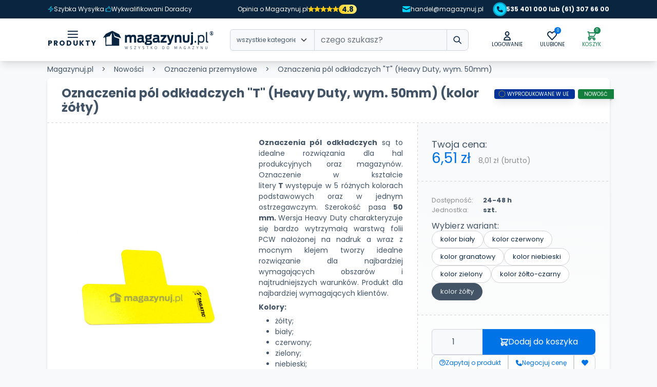

--- FILE ---
content_type: text/html
request_url: https://magazynuj.pl/towar/oznaczenia-pol-odkladczych-t-heavy-duty-wym-50mm/?variant=TG000024-01
body_size: 63747
content:
<!DOCTYPE html><html  data-capo=""><head><meta charset="utf-8">
<meta name="viewport" content="width=device-width, initial-scale=1">
<title>Oznaczenia pól odkładczych &quot;T&quot; (Heavy Duty, wym. 50mm) (kolor biały) | Magazynuj.pl</title>
<style>@import"https://fonts.googleapis.com/css2?family=Poppins:wght@400;700&display=swap";:root{--g-space-50:.125rem;--g-space-75:clamp(.17rem, calc(.18rem + .81vw) ,.25rem);--g-space-100:clamp(.25rem, calc(.21rem + .21vw) ,.38rem);--g-space-200:clamp(.5rem, calc(.42rem + .42vw) ,.75rem);--g-space-300:clamp(.69rem, calc(.58rem + .52vw) ,1rem);--g-space-400:clamp(1rem, calc(.83rem + .83vw) ,1.5rem);--g-space-500:clamp(1.13rem, calc(.92rem + 1.04vw) ,1.75rem);--g-space-600:clamp(1.38rem, calc(1.17rem + 1.04vw) ,2rem);--g-space-700:clamp(2rem, calc(1.67rem + 1.67vw) ,3rem);--g-space-800:clamp(3rem, calc(2.5rem + 2.5vw) ,4.5rem);--g-gutter:var(--g-space-300);--g-gutter-large:var(--g-space-500);--g-font-family:"Poppins",sans-serif;--g-border-width:1px;--g-border-radius:.5rem;--g-border-radius-small:.25rem;--g-border-color:#d2d3d7;--g-border:var(--g-border-width) solid var(--g-border-color);--g-z-index-mega-menu:1000;--g-z-index-basket-summary:990;--g-z-index-header:1020;--g-z-index-header-add-to-basket:1019;--g-z-index-app-action-btn:995;--g-z-index-czater-contener:1030;--g-z-index-offcanvas-backdrop:2000;--g-z-index-offcanvas:2001;--g-transition:all .2s ease-in-out;--g-transition-params:.2s ease-in-out;--g-box-shadow-200:rgba(0,0,0,.05) 0px 1px 2px 0px;--g-box-shadow-300:rgba(0,0,0,.1) 0px 1px 3px 0px,rgba(0,0,0,.06) 0px 1px 2px 0px;--g-box-shadow-400:rgba(0,0,0,.1) 0px 4px 6px -1px,rgba(0,0,0,.06) 0px 2px 4px -1px;--g-box-shadow-500:rgba(0,0,0,.1) 0px 10px 15px -3px,rgba(0,0,0,.05) 0px 4px 6px -2px;--g-box-shadow-600:rgba(0,0,0,.1) 0px 20px 25px -5px,rgba(0,0,0,.04) 0px 10px 10px -5px;--g-box-shadow-700:rgba(0,0,0,.25) 0px 25px 50px -12px;--g-box-shadow-800:rgba(0,0,0,.25) 0px -10px 15px -3px,rgba(0,0,0,.15) 0px -10px 6px -2px;--g-text-max-width:850px;--g-fs-50:.5rem;--g-fs-100:.625rem;--g-fs-200:.75rem;--g-fs-225:.8125rem;--g-fs-250:clamp(.75rem, calc(.63rem + .31vw) ,.88rem);--g-fs-300:clamp(.88rem, calc(.76rem + .31vw) ,1rem);--g-fs-400:clamp(1.13rem, calc(1.06rem + .31vw) ,1.1rem);--g-fs-500:clamp(1.35rem, calc(1.25rem + .48vw) ,1.5rem);--g-fs-600:clamp(1.25rem, calc(1.08rem + .87vw) ,1.75rem);--g-fs-700:clamp(1.38rem, calc(1.02rem + 1.59vw) ,2.25rem);--g-fs-800:clamp(2rem, calc(1.8rem + 1.45vw) ,3rem);--g-fw-regular:400;--g-fw-medium:500;--g-fw-bold:700}@font-face{font-display:block;font-family:magazynuj;font-style:normal;font-weight:400;src:url(/_nuxt/magazynuj.lgBHDIxp.ttf?mrjfhl) format("truetype"),url(/_nuxt/magazynuj.Ch3TSVXk.woff?mrjfhl) format("woff"),url(/_nuxt/magazynuj.C6gUiD71.svg?mrjfhl#magazynuj) format("svg")}.icon-family,.list-links-marker>li:before,i{font-family:magazynuj!important;speak:never;font-style:normal;font-variant:normal;font-weight:400;line-height:1;text-transform:none;-webkit-font-smoothing:antialiased;-moz-osx-font-smoothing:grayscale}.icon-basket:before{content:""}.icon-email:before{content:""}.icon-heart:before{content:""}.icon-phone:before{content:""}.icon-return:before{content:""}.icon-search:before{content:""}.icon-star:before{content:""}.icon-user:before{content:""}.icon-delivery:before{content:""}.icon-more:before{content:""}.icon-facebook:before{content:""}.icon-instagram:before{content:""}.icon-down:before{content:""}.icon-up:before{content:""}.icon-back:before{content:""}.icon-arrow-right:before{content:""}.icon-arrow-left:before{content:""}.icon-question:before{content:""}.icon-close:before{content:""}.icon-newsletter:before{content:""}.icon-config:before{content:""}.icon-compas:before{content:""}.icon-download:before{content:""}.icon-chat:before{content:""}.icon-trash:before{content:""}.icon-checked:before{content:""}.icon-shield:before{content:""}.icon-menu:before{content:""}.icon-heart-full:before{content:""}.icon-bolt:before{content:""}.icon-thumb-up:before{content:""}.icon-grid:before{content:""}:root{--bs-blue:#0d6efd;--bs-indigo:#6610f2;--bs-purple:#6f42c1;--bs-pink:#d63384;--bs-red:#dc3545;--bs-orange:#fd7e14;--bs-yellow:#ffc107;--bs-green:#198754;--bs-teal:#20c997;--bs-cyan:#0dcaf0;--bs-black:#000;--bs-white:#fff;--bs-gray:#6c757d;--bs-gray-dark:#343a40;--bs-gray-100:#f8f9fa;--bs-gray-200:#e9ecef;--bs-gray-300:#dee2e6;--bs-gray-400:#ced4da;--bs-gray-500:#adb5bd;--bs-gray-600:#6c757d;--bs-gray-700:#495057;--bs-gray-800:#343a40;--bs-gray-900:#212529;--bs-primary:#0073e6;--bs-secondary:#0a2540;--bs-success:#198754;--bs-danger:#dc3545;--bs-warning:#ce7c1f;--bs-primary-rgb:0,115,230;--bs-secondary-rgb:10,37,64;--bs-success-rgb:25,135,84;--bs-danger-rgb:220,53,69;--bs-warning-rgb:206,124,31;--bs-white-rgb:255,255,255;--bs-black-rgb:0,0,0;--bs-body-color-rgb:66,84,102;--bs-body-bg-rgb:248,249,250;--bs-font-sans-serif:system-ui,-apple-system,"Segoe UI",Roboto,"Helvetica Neue","Noto Sans","Liberation Sans",Arial,sans-serif,"Apple Color Emoji","Segoe UI Emoji","Segoe UI Symbol","Noto Color Emoji";--bs-font-monospace:SFMono-Regular,Menlo,Monaco,Consolas,"Liberation Mono","Courier New",monospace;--bs-gradient:linear-gradient(180deg,hsla(0,0%,100%,.15),hsla(0,0%,100%,0));--bs-body-font-family:var(--g-font-family);--bs-body-font-size:1rem;--bs-body-font-weight:400;--bs-body-line-height:1.5;--bs-body-color:#425466;--bs-body-bg:#f8f9fa;--bs-border-width:1px;--bs-border-style:solid;--bs-border-color:#dee2e6;--bs-border-color-translucent:rgba(0,0,0,.175);--bs-border-radius:.375rem;--bs-border-radius-sm:.25rem;--bs-border-radius-lg:.5rem;--bs-border-radius-xl:1rem;--bs-border-radius-2xl:2rem;--bs-border-radius-pill:50rem;--bs-link-color:#0073e6;--bs-link-hover-color:#005cb8;--bs-code-color:#d63384;--bs-highlight-bg:#fff3cd}*,:after,:before{box-sizing:border-box}@media (prefers-reduced-motion:no-preference){:root{scroll-behavior:smooth}}body{background-color:var(--bs-body-bg);color:var(--bs-body-color);font-family:var(--bs-body-font-family);font-size:var(--bs-body-font-size);font-weight:var(--bs-body-font-weight);line-height:var(--bs-body-line-height);margin:0;text-align:var(--bs-body-text-align);-webkit-text-size-adjust:100%;-webkit-tap-highlight-color:rgba(0,0,0,0)}hr{border:0;border-top:1px solid;color:inherit;margin:1rem 0;opacity:.25}h1,h2,h3,h4,h5,h6{font-weight:500;line-height:1.2;margin-bottom:0;margin-top:0}h1{font-size:calc(1.375rem + 1.5vw)}@media (min-width:1200px){h1{font-size:2.5rem}}h2{font-size:calc(1.325rem + .9vw)}@media (min-width:1200px){h2{font-size:2rem}}h3{font-size:calc(1.3rem + .6vw)}@media (min-width:1200px){h3{font-size:1.75rem}}h4{font-size:calc(1.275rem + .3vw)}@media (min-width:1200px){h4{font-size:1.5rem}}h5{font-size:1.25rem}h6{font-size:1rem}p{margin-bottom:0;margin-top:0}abbr[title]{cursor:help;-webkit-text-decoration:underline dotted;text-decoration:underline dotted;-webkit-text-decoration-skip-ink:none;text-decoration-skip-ink:none}address{font-style:normal;line-height:inherit;margin-bottom:1rem}ol,ul{padding-left:2rem}dl,ol,ul{margin-bottom:1rem;margin-top:0}ol ol,ol ul,ul ol,ul ul{margin-bottom:0}dt{font-weight:700}dd{margin-bottom:.5rem;margin-left:0}blockquote{margin:0 0 1rem}b,strong{font-weight:bolder}small{font-size:.875em}mark{background-color:var(--bs-highlight-bg);padding:.1875em}sub,sup{font-size:.75em;line-height:0;position:relative;vertical-align:baseline}sub{bottom:-.25em}sup{top:-.5em}a{color:var(--bs-link-color);text-decoration:underline}a:hover{color:var(--bs-link-hover-color)}a:not([href]):not([class]),a:not([href]):not([class]):hover{color:inherit;text-decoration:none}code,kbd,pre,samp{font-family:var(--bs-font-monospace);font-size:1em}pre{display:block;font-size:.875em;margin-bottom:1rem;margin-top:0;overflow:auto}pre code{color:inherit;font-size:inherit;word-break:normal}code{color:var(--bs-code-color);font-size:.875em;word-wrap:break-word}a>code{color:inherit}kbd{background-color:var(--bs-body-color);border-radius:.25rem;color:var(--bs-body-bg);font-size:.875em;padding:.1875rem .375rem}kbd kbd{font-size:1em;padding:0}figure{margin:0 0 1rem}img,svg{vertical-align:middle}table{border-collapse:collapse;caption-side:bottom}caption{color:#6c757d;padding-bottom:.5rem;padding-top:.5rem;text-align:left}th{text-align:inherit;text-align:-webkit-match-parent}tbody,td,tfoot,th,thead,tr{border:0 solid;border-color:inherit}label{display:inline-block}button{border-radius:0}button:focus:not(:focus-visible){outline:0}button,input,optgroup,select,textarea{font-family:inherit;font-size:inherit;line-height:inherit;margin:0}button,select{text-transform:none}[role=button]{cursor:pointer}select{word-wrap:normal}select:disabled{opacity:1}[list]:not([type=date]):not([type=datetime-local]):not([type=month]):not([type=week]):not([type=time])::-webkit-calendar-picker-indicator{display:none!important}[type=button],[type=reset],[type=submit],button{-webkit-appearance:button}[type=button]:not(:disabled),[type=reset]:not(:disabled),[type=submit]:not(:disabled),button:not(:disabled){cursor:pointer}::-moz-focus-inner{border-style:none;padding:0}textarea{resize:vertical}fieldset{border:0;margin:0;min-width:0;padding:0}legend{float:left;font-size:calc(1.275rem + .3vw);line-height:inherit;margin-bottom:.5rem;padding:0;width:100%}@media (min-width:1200px){legend{font-size:1.5rem}}legend+*{clear:left}::-webkit-datetime-edit-day-field,::-webkit-datetime-edit-fields-wrapper,::-webkit-datetime-edit-hour-field,::-webkit-datetime-edit-minute,::-webkit-datetime-edit-month-field,::-webkit-datetime-edit-text,::-webkit-datetime-edit-year-field{padding:0}::-webkit-inner-spin-button{height:auto}[type=search]{-webkit-appearance:textfield;outline-offset:-2px}::-webkit-search-decoration{-webkit-appearance:none}::-webkit-color-swatch-wrapper{padding:0}::file-selector-button{-webkit-appearance:button;font:inherit}output{display:inline-block}iframe{border:0}summary{cursor:pointer;display:list-item}progress{vertical-align:baseline}[hidden]{display:none!important}.img-fluid,.img-thumbnail{height:auto;max-width:100%}.img-thumbnail{background-color:#f8f9fa;border:1px solid var(--bs-border-color);border-radius:.375rem;padding:.25rem}.figure{display:inline-block}.figure-img{line-height:1;margin-bottom:.5rem}.figure-caption{color:#6c757d;font-size:.875em}.container,.container-fluid,.container-lg,.container-md,.container-sm,.container-xl,.container-xxl,.container-xxxl{--bs-gutter-x:1.5rem;--bs-gutter-y:0;margin-left:auto;margin-right:auto;padding-left:calc(var(--bs-gutter-x)*.5);padding-right:calc(var(--bs-gutter-x)*.5);width:100%}@media (min-width:576px){.container,.container-sm{max-width:540px}}@media (min-width:768px){.container,.container-md,.container-sm{max-width:720px}}@media (min-width:992px){.container,.container-lg,.container-md,.container-sm{max-width:960px}}@media (min-width:1200px){.container,.container-lg,.container-md,.container-sm,.container-xl{max-width:1120px}}@media (min-width:1400px){.container,.container-lg,.container-md,.container-sm,.container-xl,.container-xxl{max-width:1320px}}@media (min-width:1600px){.container,.container-lg,.container-md,.container-sm,.container-xl,.container-xxl,.container-xxxl{max-width:1520px}}.row{--bs-gutter-x:1.5rem;--bs-gutter-y:0;display:flex;flex-wrap:wrap;margin-left:calc(var(--bs-gutter-x)*-.5);margin-right:calc(var(--bs-gutter-x)*-.5);margin-top:calc(var(--bs-gutter-y)*-1)}.row>*{flex-shrink:0;margin-top:var(--bs-gutter-y);max-width:100%;padding-left:calc(var(--bs-gutter-x)*.5);padding-right:calc(var(--bs-gutter-x)*.5);width:100%}.col{flex:1 0 0%}.row-cols-auto>*{flex:0 0 auto;width:auto}.row-cols-1>*{flex:0 0 auto;width:100%}.row-cols-2>*{flex:0 0 auto;width:50%}.row-cols-3>*{flex:0 0 auto;width:33.3333333333%}.row-cols-4>*{flex:0 0 auto;width:25%}.row-cols-5>*{flex:0 0 auto;width:20%}.row-cols-6>*{flex:0 0 auto;width:16.6666666667%}.col-auto{flex:0 0 auto;width:auto}.col-1{flex:0 0 auto;width:8.33333333%}.col-2{flex:0 0 auto;width:16.66666667%}.col-3{flex:0 0 auto;width:25%}.col-4{flex:0 0 auto;width:33.33333333%}.col-5{flex:0 0 auto;width:41.66666667%}.col-6{flex:0 0 auto;width:50%}.col-7{flex:0 0 auto;width:58.33333333%}.col-8{flex:0 0 auto;width:66.66666667%}.col-9{flex:0 0 auto;width:75%}.col-10{flex:0 0 auto;width:83.33333333%}.col-11{flex:0 0 auto;width:91.66666667%}.col-12{flex:0 0 auto;width:100%}.offset-1{margin-left:8.33333333%}.offset-2{margin-left:16.66666667%}.offset-3{margin-left:25%}.offset-4{margin-left:33.33333333%}.offset-5{margin-left:41.66666667%}.offset-6{margin-left:50%}.offset-7{margin-left:58.33333333%}.offset-8{margin-left:66.66666667%}.offset-9{margin-left:75%}.offset-10{margin-left:83.33333333%}.offset-11{margin-left:91.66666667%}.g-0,.gx-0{--bs-gutter-x:0}.g-0,.gy-0{--bs-gutter-y:0}.g-50,.gx-50{--bs-gutter-x:var(--g-space-50)}.g-50,.gy-50{--bs-gutter-y:var(--g-space-50)}.g-100,.gx-100{--bs-gutter-x:var(--g-space-100)}.g-100,.gy-100{--bs-gutter-y:var(--g-space-100)}.g-200,.gx-200{--bs-gutter-x:var(--g-space-200)}.g-200,.gy-200{--bs-gutter-y:var(--g-space-200)}.g-300,.gx-300{--bs-gutter-x:var(--g-space-300)}.g-300,.gy-300{--bs-gutter-y:var(--g-space-300)}.g-400,.gx-400{--bs-gutter-x:var(--g-space-400)}.g-400,.gy-400{--bs-gutter-y:var(--g-space-400)}.g-500,.gx-500{--bs-gutter-x:var(--g-space-500)}.g-500,.gy-500{--bs-gutter-y:var(--g-space-500)}.g-600,.gx-600{--bs-gutter-x:var(--g-space-600)}.g-600,.gy-600{--bs-gutter-y:var(--g-space-600)}.g-700,.gx-700{--bs-gutter-x:var(--g-space-700)}.g-700,.gy-700{--bs-gutter-y:var(--g-space-700)}.g-800,.gx-800{--bs-gutter-x:var(--g-space-800)}.g-800,.gy-800{--bs-gutter-y:var(--g-space-800)}@media (min-width:576px){.col-sm{flex:1 0 0%}.row-cols-sm-auto>*{flex:0 0 auto;width:auto}.row-cols-sm-1>*{flex:0 0 auto;width:100%}.row-cols-sm-2>*{flex:0 0 auto;width:50%}.row-cols-sm-3>*{flex:0 0 auto;width:33.3333333333%}.row-cols-sm-4>*{flex:0 0 auto;width:25%}.row-cols-sm-5>*{flex:0 0 auto;width:20%}.row-cols-sm-6>*{flex:0 0 auto;width:16.6666666667%}.col-sm-auto{flex:0 0 auto;width:auto}.col-sm-1{flex:0 0 auto;width:8.33333333%}.col-sm-2{flex:0 0 auto;width:16.66666667%}.col-sm-3{flex:0 0 auto;width:25%}.col-sm-4{flex:0 0 auto;width:33.33333333%}.col-sm-5{flex:0 0 auto;width:41.66666667%}.col-sm-6{flex:0 0 auto;width:50%}.col-sm-7{flex:0 0 auto;width:58.33333333%}.col-sm-8{flex:0 0 auto;width:66.66666667%}.col-sm-9{flex:0 0 auto;width:75%}.col-sm-10{flex:0 0 auto;width:83.33333333%}.col-sm-11{flex:0 0 auto;width:91.66666667%}.col-sm-12{flex:0 0 auto;width:100%}.offset-sm-0{margin-left:0}.offset-sm-1{margin-left:8.33333333%}.offset-sm-2{margin-left:16.66666667%}.offset-sm-3{margin-left:25%}.offset-sm-4{margin-left:33.33333333%}.offset-sm-5{margin-left:41.66666667%}.offset-sm-6{margin-left:50%}.offset-sm-7{margin-left:58.33333333%}.offset-sm-8{margin-left:66.66666667%}.offset-sm-9{margin-left:75%}.offset-sm-10{margin-left:83.33333333%}.offset-sm-11{margin-left:91.66666667%}.g-sm-0,.gx-sm-0{--bs-gutter-x:0}.g-sm-0,.gy-sm-0{--bs-gutter-y:0}.g-sm-50,.gx-sm-50{--bs-gutter-x:var(--g-space-50)}.g-sm-50,.gy-sm-50{--bs-gutter-y:var(--g-space-50)}.g-sm-100,.gx-sm-100{--bs-gutter-x:var(--g-space-100)}.g-sm-100,.gy-sm-100{--bs-gutter-y:var(--g-space-100)}.g-sm-200,.gx-sm-200{--bs-gutter-x:var(--g-space-200)}.g-sm-200,.gy-sm-200{--bs-gutter-y:var(--g-space-200)}.g-sm-300,.gx-sm-300{--bs-gutter-x:var(--g-space-300)}.g-sm-300,.gy-sm-300{--bs-gutter-y:var(--g-space-300)}.g-sm-400,.gx-sm-400{--bs-gutter-x:var(--g-space-400)}.g-sm-400,.gy-sm-400{--bs-gutter-y:var(--g-space-400)}.g-sm-500,.gx-sm-500{--bs-gutter-x:var(--g-space-500)}.g-sm-500,.gy-sm-500{--bs-gutter-y:var(--g-space-500)}.g-sm-600,.gx-sm-600{--bs-gutter-x:var(--g-space-600)}.g-sm-600,.gy-sm-600{--bs-gutter-y:var(--g-space-600)}.g-sm-700,.gx-sm-700{--bs-gutter-x:var(--g-space-700)}.g-sm-700,.gy-sm-700{--bs-gutter-y:var(--g-space-700)}.g-sm-800,.gx-sm-800{--bs-gutter-x:var(--g-space-800)}.g-sm-800,.gy-sm-800{--bs-gutter-y:var(--g-space-800)}}@media (min-width:768px){.col-md{flex:1 0 0%}.row-cols-md-auto>*{flex:0 0 auto;width:auto}.row-cols-md-1>*{flex:0 0 auto;width:100%}.row-cols-md-2>*{flex:0 0 auto;width:50%}.row-cols-md-3>*{flex:0 0 auto;width:33.3333333333%}.row-cols-md-4>*{flex:0 0 auto;width:25%}.row-cols-md-5>*{flex:0 0 auto;width:20%}.row-cols-md-6>*{flex:0 0 auto;width:16.6666666667%}.col-md-auto{flex:0 0 auto;width:auto}.col-md-1{flex:0 0 auto;width:8.33333333%}.col-md-2{flex:0 0 auto;width:16.66666667%}.col-md-3{flex:0 0 auto;width:25%}.col-md-4{flex:0 0 auto;width:33.33333333%}.col-md-5{flex:0 0 auto;width:41.66666667%}.col-md-6{flex:0 0 auto;width:50%}.col-md-7{flex:0 0 auto;width:58.33333333%}.col-md-8{flex:0 0 auto;width:66.66666667%}.col-md-9{flex:0 0 auto;width:75%}.col-md-10{flex:0 0 auto;width:83.33333333%}.col-md-11{flex:0 0 auto;width:91.66666667%}.col-md-12{flex:0 0 auto;width:100%}.offset-md-0{margin-left:0}.offset-md-1{margin-left:8.33333333%}.offset-md-2{margin-left:16.66666667%}.offset-md-3{margin-left:25%}.offset-md-4{margin-left:33.33333333%}.offset-md-5{margin-left:41.66666667%}.offset-md-6{margin-left:50%}.offset-md-7{margin-left:58.33333333%}.offset-md-8{margin-left:66.66666667%}.offset-md-9{margin-left:75%}.offset-md-10{margin-left:83.33333333%}.offset-md-11{margin-left:91.66666667%}.g-md-0,.gx-md-0{--bs-gutter-x:0}.g-md-0,.gy-md-0{--bs-gutter-y:0}.g-md-50,.gx-md-50{--bs-gutter-x:var(--g-space-50)}.g-md-50,.gy-md-50{--bs-gutter-y:var(--g-space-50)}.g-md-100,.gx-md-100{--bs-gutter-x:var(--g-space-100)}.g-md-100,.gy-md-100{--bs-gutter-y:var(--g-space-100)}.g-md-200,.gx-md-200{--bs-gutter-x:var(--g-space-200)}.g-md-200,.gy-md-200{--bs-gutter-y:var(--g-space-200)}.g-md-300,.gx-md-300{--bs-gutter-x:var(--g-space-300)}.g-md-300,.gy-md-300{--bs-gutter-y:var(--g-space-300)}.g-md-400,.gx-md-400{--bs-gutter-x:var(--g-space-400)}.g-md-400,.gy-md-400{--bs-gutter-y:var(--g-space-400)}.g-md-500,.gx-md-500{--bs-gutter-x:var(--g-space-500)}.g-md-500,.gy-md-500{--bs-gutter-y:var(--g-space-500)}.g-md-600,.gx-md-600{--bs-gutter-x:var(--g-space-600)}.g-md-600,.gy-md-600{--bs-gutter-y:var(--g-space-600)}.g-md-700,.gx-md-700{--bs-gutter-x:var(--g-space-700)}.g-md-700,.gy-md-700{--bs-gutter-y:var(--g-space-700)}.g-md-800,.gx-md-800{--bs-gutter-x:var(--g-space-800)}.g-md-800,.gy-md-800{--bs-gutter-y:var(--g-space-800)}}@media (min-width:992px){.col-lg{flex:1 0 0%}.row-cols-lg-auto>*{flex:0 0 auto;width:auto}.row-cols-lg-1>*{flex:0 0 auto;width:100%}.row-cols-lg-2>*{flex:0 0 auto;width:50%}.row-cols-lg-3>*{flex:0 0 auto;width:33.3333333333%}.row-cols-lg-4>*{flex:0 0 auto;width:25%}.row-cols-lg-5>*{flex:0 0 auto;width:20%}.row-cols-lg-6>*{flex:0 0 auto;width:16.6666666667%}.col-lg-auto{flex:0 0 auto;width:auto}.col-lg-1{flex:0 0 auto;width:8.33333333%}.col-lg-2{flex:0 0 auto;width:16.66666667%}.col-lg-3{flex:0 0 auto;width:25%}.col-lg-4{flex:0 0 auto;width:33.33333333%}.col-lg-5{flex:0 0 auto;width:41.66666667%}.col-lg-6{flex:0 0 auto;width:50%}.col-lg-7{flex:0 0 auto;width:58.33333333%}.col-lg-8{flex:0 0 auto;width:66.66666667%}.col-lg-9{flex:0 0 auto;width:75%}.col-lg-10{flex:0 0 auto;width:83.33333333%}.col-lg-11{flex:0 0 auto;width:91.66666667%}.col-lg-12{flex:0 0 auto;width:100%}.offset-lg-0{margin-left:0}.offset-lg-1{margin-left:8.33333333%}.offset-lg-2{margin-left:16.66666667%}.offset-lg-3{margin-left:25%}.offset-lg-4{margin-left:33.33333333%}.offset-lg-5{margin-left:41.66666667%}.offset-lg-6{margin-left:50%}.offset-lg-7{margin-left:58.33333333%}.offset-lg-8{margin-left:66.66666667%}.offset-lg-9{margin-left:75%}.offset-lg-10{margin-left:83.33333333%}.offset-lg-11{margin-left:91.66666667%}.g-lg-0,.gx-lg-0{--bs-gutter-x:0}.g-lg-0,.gy-lg-0{--bs-gutter-y:0}.g-lg-50,.gx-lg-50{--bs-gutter-x:var(--g-space-50)}.g-lg-50,.gy-lg-50{--bs-gutter-y:var(--g-space-50)}.g-lg-100,.gx-lg-100{--bs-gutter-x:var(--g-space-100)}.g-lg-100,.gy-lg-100{--bs-gutter-y:var(--g-space-100)}.g-lg-200,.gx-lg-200{--bs-gutter-x:var(--g-space-200)}.g-lg-200,.gy-lg-200{--bs-gutter-y:var(--g-space-200)}.g-lg-300,.gx-lg-300{--bs-gutter-x:var(--g-space-300)}.g-lg-300,.gy-lg-300{--bs-gutter-y:var(--g-space-300)}.g-lg-400,.gx-lg-400{--bs-gutter-x:var(--g-space-400)}.g-lg-400,.gy-lg-400{--bs-gutter-y:var(--g-space-400)}.g-lg-500,.gx-lg-500{--bs-gutter-x:var(--g-space-500)}.g-lg-500,.gy-lg-500{--bs-gutter-y:var(--g-space-500)}.g-lg-600,.gx-lg-600{--bs-gutter-x:var(--g-space-600)}.g-lg-600,.gy-lg-600{--bs-gutter-y:var(--g-space-600)}.g-lg-700,.gx-lg-700{--bs-gutter-x:var(--g-space-700)}.g-lg-700,.gy-lg-700{--bs-gutter-y:var(--g-space-700)}.g-lg-800,.gx-lg-800{--bs-gutter-x:var(--g-space-800)}.g-lg-800,.gy-lg-800{--bs-gutter-y:var(--g-space-800)}}@media (min-width:1200px){.col-xl{flex:1 0 0%}.row-cols-xl-auto>*{flex:0 0 auto;width:auto}.row-cols-xl-1>*{flex:0 0 auto;width:100%}.row-cols-xl-2>*{flex:0 0 auto;width:50%}.row-cols-xl-3>*{flex:0 0 auto;width:33.3333333333%}.row-cols-xl-4>*{flex:0 0 auto;width:25%}.row-cols-xl-5>*{flex:0 0 auto;width:20%}.row-cols-xl-6>*{flex:0 0 auto;width:16.6666666667%}.col-xl-auto{flex:0 0 auto;width:auto}.col-xl-1{flex:0 0 auto;width:8.33333333%}.col-xl-2{flex:0 0 auto;width:16.66666667%}.col-xl-3{flex:0 0 auto;width:25%}.col-xl-4{flex:0 0 auto;width:33.33333333%}.col-xl-5{flex:0 0 auto;width:41.66666667%}.col-xl-6{flex:0 0 auto;width:50%}.col-xl-7{flex:0 0 auto;width:58.33333333%}.col-xl-8{flex:0 0 auto;width:66.66666667%}.col-xl-9{flex:0 0 auto;width:75%}.col-xl-10{flex:0 0 auto;width:83.33333333%}.col-xl-11{flex:0 0 auto;width:91.66666667%}.col-xl-12{flex:0 0 auto;width:100%}.offset-xl-0{margin-left:0}.offset-xl-1{margin-left:8.33333333%}.offset-xl-2{margin-left:16.66666667%}.offset-xl-3{margin-left:25%}.offset-xl-4{margin-left:33.33333333%}.offset-xl-5{margin-left:41.66666667%}.offset-xl-6{margin-left:50%}.offset-xl-7{margin-left:58.33333333%}.offset-xl-8{margin-left:66.66666667%}.offset-xl-9{margin-left:75%}.offset-xl-10{margin-left:83.33333333%}.offset-xl-11{margin-left:91.66666667%}.g-xl-0,.gx-xl-0{--bs-gutter-x:0}.g-xl-0,.gy-xl-0{--bs-gutter-y:0}.g-xl-50,.gx-xl-50{--bs-gutter-x:var(--g-space-50)}.g-xl-50,.gy-xl-50{--bs-gutter-y:var(--g-space-50)}.g-xl-100,.gx-xl-100{--bs-gutter-x:var(--g-space-100)}.g-xl-100,.gy-xl-100{--bs-gutter-y:var(--g-space-100)}.g-xl-200,.gx-xl-200{--bs-gutter-x:var(--g-space-200)}.g-xl-200,.gy-xl-200{--bs-gutter-y:var(--g-space-200)}.g-xl-300,.gx-xl-300{--bs-gutter-x:var(--g-space-300)}.g-xl-300,.gy-xl-300{--bs-gutter-y:var(--g-space-300)}.g-xl-400,.gx-xl-400{--bs-gutter-x:var(--g-space-400)}.g-xl-400,.gy-xl-400{--bs-gutter-y:var(--g-space-400)}.g-xl-500,.gx-xl-500{--bs-gutter-x:var(--g-space-500)}.g-xl-500,.gy-xl-500{--bs-gutter-y:var(--g-space-500)}.g-xl-600,.gx-xl-600{--bs-gutter-x:var(--g-space-600)}.g-xl-600,.gy-xl-600{--bs-gutter-y:var(--g-space-600)}.g-xl-700,.gx-xl-700{--bs-gutter-x:var(--g-space-700)}.g-xl-700,.gy-xl-700{--bs-gutter-y:var(--g-space-700)}.g-xl-800,.gx-xl-800{--bs-gutter-x:var(--g-space-800)}.g-xl-800,.gy-xl-800{--bs-gutter-y:var(--g-space-800)}}@media (min-width:1400px){.col-xxl{flex:1 0 0%}.row-cols-xxl-auto>*{flex:0 0 auto;width:auto}.row-cols-xxl-1>*{flex:0 0 auto;width:100%}.row-cols-xxl-2>*{flex:0 0 auto;width:50%}.row-cols-xxl-3>*{flex:0 0 auto;width:33.3333333333%}.row-cols-xxl-4>*{flex:0 0 auto;width:25%}.row-cols-xxl-5>*{flex:0 0 auto;width:20%}.row-cols-xxl-6>*{flex:0 0 auto;width:16.6666666667%}.col-xxl-auto{flex:0 0 auto;width:auto}.col-xxl-1{flex:0 0 auto;width:8.33333333%}.col-xxl-2{flex:0 0 auto;width:16.66666667%}.col-xxl-3{flex:0 0 auto;width:25%}.col-xxl-4{flex:0 0 auto;width:33.33333333%}.col-xxl-5{flex:0 0 auto;width:41.66666667%}.col-xxl-6{flex:0 0 auto;width:50%}.col-xxl-7{flex:0 0 auto;width:58.33333333%}.col-xxl-8{flex:0 0 auto;width:66.66666667%}.col-xxl-9{flex:0 0 auto;width:75%}.col-xxl-10{flex:0 0 auto;width:83.33333333%}.col-xxl-11{flex:0 0 auto;width:91.66666667%}.col-xxl-12{flex:0 0 auto;width:100%}.offset-xxl-0{margin-left:0}.offset-xxl-1{margin-left:8.33333333%}.offset-xxl-2{margin-left:16.66666667%}.offset-xxl-3{margin-left:25%}.offset-xxl-4{margin-left:33.33333333%}.offset-xxl-5{margin-left:41.66666667%}.offset-xxl-6{margin-left:50%}.offset-xxl-7{margin-left:58.33333333%}.offset-xxl-8{margin-left:66.66666667%}.offset-xxl-9{margin-left:75%}.offset-xxl-10{margin-left:83.33333333%}.offset-xxl-11{margin-left:91.66666667%}.g-xxl-0,.gx-xxl-0{--bs-gutter-x:0}.g-xxl-0,.gy-xxl-0{--bs-gutter-y:0}.g-xxl-50,.gx-xxl-50{--bs-gutter-x:var(--g-space-50)}.g-xxl-50,.gy-xxl-50{--bs-gutter-y:var(--g-space-50)}.g-xxl-100,.gx-xxl-100{--bs-gutter-x:var(--g-space-100)}.g-xxl-100,.gy-xxl-100{--bs-gutter-y:var(--g-space-100)}.g-xxl-200,.gx-xxl-200{--bs-gutter-x:var(--g-space-200)}.g-xxl-200,.gy-xxl-200{--bs-gutter-y:var(--g-space-200)}.g-xxl-300,.gx-xxl-300{--bs-gutter-x:var(--g-space-300)}.g-xxl-300,.gy-xxl-300{--bs-gutter-y:var(--g-space-300)}.g-xxl-400,.gx-xxl-400{--bs-gutter-x:var(--g-space-400)}.g-xxl-400,.gy-xxl-400{--bs-gutter-y:var(--g-space-400)}.g-xxl-500,.gx-xxl-500{--bs-gutter-x:var(--g-space-500)}.g-xxl-500,.gy-xxl-500{--bs-gutter-y:var(--g-space-500)}.g-xxl-600,.gx-xxl-600{--bs-gutter-x:var(--g-space-600)}.g-xxl-600,.gy-xxl-600{--bs-gutter-y:var(--g-space-600)}.g-xxl-700,.gx-xxl-700{--bs-gutter-x:var(--g-space-700)}.g-xxl-700,.gy-xxl-700{--bs-gutter-y:var(--g-space-700)}.g-xxl-800,.gx-xxl-800{--bs-gutter-x:var(--g-space-800)}.g-xxl-800,.gy-xxl-800{--bs-gutter-y:var(--g-space-800)}}@media (min-width:1600px){.col-xxxl{flex:1 0 0%}.row-cols-xxxl-auto>*{flex:0 0 auto;width:auto}.row-cols-xxxl-1>*{flex:0 0 auto;width:100%}.row-cols-xxxl-2>*{flex:0 0 auto;width:50%}.row-cols-xxxl-3>*{flex:0 0 auto;width:33.3333333333%}.row-cols-xxxl-4>*{flex:0 0 auto;width:25%}.row-cols-xxxl-5>*{flex:0 0 auto;width:20%}.row-cols-xxxl-6>*{flex:0 0 auto;width:16.6666666667%}.col-xxxl-auto{flex:0 0 auto;width:auto}.col-xxxl-1{flex:0 0 auto;width:8.33333333%}.col-xxxl-2{flex:0 0 auto;width:16.66666667%}.col-xxxl-3{flex:0 0 auto;width:25%}.col-xxxl-4{flex:0 0 auto;width:33.33333333%}.col-xxxl-5{flex:0 0 auto;width:41.66666667%}.col-xxxl-6{flex:0 0 auto;width:50%}.col-xxxl-7{flex:0 0 auto;width:58.33333333%}.col-xxxl-8{flex:0 0 auto;width:66.66666667%}.col-xxxl-9{flex:0 0 auto;width:75%}.col-xxxl-10{flex:0 0 auto;width:83.33333333%}.col-xxxl-11{flex:0 0 auto;width:91.66666667%}.col-xxxl-12{flex:0 0 auto;width:100%}.offset-xxxl-0{margin-left:0}.offset-xxxl-1{margin-left:8.33333333%}.offset-xxxl-2{margin-left:16.66666667%}.offset-xxxl-3{margin-left:25%}.offset-xxxl-4{margin-left:33.33333333%}.offset-xxxl-5{margin-left:41.66666667%}.offset-xxxl-6{margin-left:50%}.offset-xxxl-7{margin-left:58.33333333%}.offset-xxxl-8{margin-left:66.66666667%}.offset-xxxl-9{margin-left:75%}.offset-xxxl-10{margin-left:83.33333333%}.offset-xxxl-11{margin-left:91.66666667%}.g-xxxl-0,.gx-xxxl-0{--bs-gutter-x:0}.g-xxxl-0,.gy-xxxl-0{--bs-gutter-y:0}.g-xxxl-50,.gx-xxxl-50{--bs-gutter-x:var(--g-space-50)}.g-xxxl-50,.gy-xxxl-50{--bs-gutter-y:var(--g-space-50)}.g-xxxl-100,.gx-xxxl-100{--bs-gutter-x:var(--g-space-100)}.g-xxxl-100,.gy-xxxl-100{--bs-gutter-y:var(--g-space-100)}.g-xxxl-200,.gx-xxxl-200{--bs-gutter-x:var(--g-space-200)}.g-xxxl-200,.gy-xxxl-200{--bs-gutter-y:var(--g-space-200)}.g-xxxl-300,.gx-xxxl-300{--bs-gutter-x:var(--g-space-300)}.g-xxxl-300,.gy-xxxl-300{--bs-gutter-y:var(--g-space-300)}.g-xxxl-400,.gx-xxxl-400{--bs-gutter-x:var(--g-space-400)}.g-xxxl-400,.gy-xxxl-400{--bs-gutter-y:var(--g-space-400)}.g-xxxl-500,.gx-xxxl-500{--bs-gutter-x:var(--g-space-500)}.g-xxxl-500,.gy-xxxl-500{--bs-gutter-y:var(--g-space-500)}.g-xxxl-600,.gx-xxxl-600{--bs-gutter-x:var(--g-space-600)}.g-xxxl-600,.gy-xxxl-600{--bs-gutter-y:var(--g-space-600)}.g-xxxl-700,.gx-xxxl-700{--bs-gutter-x:var(--g-space-700)}.g-xxxl-700,.gy-xxxl-700{--bs-gutter-y:var(--g-space-700)}.g-xxxl-800,.gx-xxxl-800{--bs-gutter-x:var(--g-space-800)}.g-xxxl-800,.gy-xxxl-800{--bs-gutter-y:var(--g-space-800)}}.form-label{margin-bottom:.5rem}.col-form-label{font-size:inherit;line-height:1.5;margin-bottom:0;padding-bottom:calc(.375rem + 1px);padding-top:calc(.375rem + 1px)}.col-form-label-lg{font-size:1.25rem;padding-bottom:calc(.5rem + 1px);padding-top:calc(.5rem + 1px)}.col-form-label-sm{font-size:.875rem;padding-bottom:calc(.25rem + 1px);padding-top:calc(.25rem + 1px)}.form-text{color:#6c757d;font-size:.875em;margin-top:.25rem}.form-control{-webkit-appearance:none;-moz-appearance:none;appearance:none;background-clip:padding-box;background-color:#f8f9fa;border:1px solid #ced4da;border-radius:.375rem;color:#425466;display:block;font-size:1rem;font-weight:400;line-height:1.5;padding:.375rem .75rem;transition:border-color .15s ease-in-out,box-shadow .15s ease-in-out;width:100%}@media (prefers-reduced-motion:reduce){.form-control{transition:none}}.form-control[type=file]{overflow:hidden}.form-control[type=file]:not(:disabled):not([readonly]){cursor:pointer}.form-control:focus{background-color:#f8f9fa;border-color:#80b9f3;box-shadow:0 0 0 .25rem #0073e640;color:#425466;outline:0}.form-control::-webkit-date-and-time-value{height:1.5em}.form-control::-moz-placeholder{color:#6c757d;opacity:1}.form-control::placeholder{color:#6c757d;opacity:1}.form-control:disabled{background-color:#e9ecef;opacity:1}.form-control::file-selector-button{background-color:#e9ecef;border:0 solid;border-color:inherit;border-inline-end-width:1px;border-radius:0;color:#425466;margin:-.375rem -.75rem;margin-inline-end:.75rem;padding:.375rem .75rem;pointer-events:none;transition:color .15s ease-in-out,background-color .15s ease-in-out,border-color .15s ease-in-out,box-shadow .15s ease-in-out}@media (prefers-reduced-motion:reduce){.form-control::file-selector-button{transition:none}}.form-control:hover:not(:disabled):not([readonly])::file-selector-button{background-color:#dde0e3}.form-control-plaintext{background-color:transparent;border:solid transparent;border-width:1px 0;color:#425466;display:block;line-height:1.5;margin-bottom:0;padding:.375rem 0;width:100%}.form-control-plaintext:focus{outline:0}.form-control-plaintext.form-control-lg,.form-control-plaintext.form-control-sm{padding-left:0;padding-right:0}.form-control-sm{border-radius:.25rem;font-size:.875rem;min-height:calc(1.5em + .5rem + 2px);padding:.25rem .5rem}.form-control-sm::file-selector-button{margin:-.25rem -.5rem;margin-inline-end:.5rem;padding:.25rem .5rem}.form-control-lg{border-radius:.5rem;font-size:1.25rem;min-height:calc(1.5em + 1rem + 2px);padding:.5rem 1rem}.form-control-lg::file-selector-button{margin:-.5rem -1rem;margin-inline-end:1rem;padding:.5rem 1rem}textarea.form-control{min-height:calc(1.5em + .75rem + 2px)}textarea.form-control-sm{min-height:calc(1.5em + .5rem + 2px)}textarea.form-control-lg{min-height:calc(1.5em + 1rem + 2px)}.form-control-color{height:calc(1.5em + .75rem + 2px);padding:.375rem;width:3rem}.form-control-color:not(:disabled):not([readonly]){cursor:pointer}.form-control-color::-moz-color-swatch{border:0!important;border-radius:.375rem}.form-control-color::-webkit-color-swatch{border-radius:.375rem}.form-control-color.form-control-sm{height:calc(1.5em + .5rem + 2px)}.form-control-color.form-control-lg{height:calc(1.5em + 1rem + 2px)}.form-select{display:block;padding:.375rem 2.25rem .375rem .75rem;width:100%;-moz-padding-start:calc(.75rem - 3px);-webkit-appearance:none;-moz-appearance:none;appearance:none;background-color:#f8f9fa;background-image:url("data:image/svg+xml;charset=utf-8,%3Csvg xmlns='http://www.w3.org/2000/svg' viewBox='0 0 16 16'%3E%3Cpath fill='none' stroke='%23343a40' stroke-linecap='round' stroke-linejoin='round' stroke-width='2' d='m2 5 6 6 6-6'/%3E%3C/svg%3E");background-position:right .75rem center;background-repeat:no-repeat;background-size:16px 12px;border:1px solid #ced4da;border-radius:.375rem;color:#425466;font-size:1rem;font-weight:400;line-height:1.5;transition:border-color .15s ease-in-out,box-shadow .15s ease-in-out}@media (prefers-reduced-motion:reduce){.form-select{transition:none}}.form-select:focus{border-color:#80b9f3;box-shadow:0 0 0 .25rem #0073e640;outline:0}.form-select[multiple],.form-select[size]:not([size="1"]){background-image:none;padding-right:.75rem}.form-select:disabled{background-color:#e9ecef}.form-select:-moz-focusring{color:transparent;text-shadow:0 0 0 #425466}.form-select-sm{border-radius:.25rem;font-size:.875rem;padding-bottom:.25rem;padding-left:.5rem;padding-top:.25rem}.form-select-lg{border-radius:.5rem;font-size:1.25rem;padding-bottom:.5rem;padding-left:1rem;padding-top:.5rem}.form-check{display:block;margin-bottom:.125rem;min-height:1.5rem;padding-left:1.5em}.form-check .form-check-input{float:left;margin-left:-1.5em}.form-check-reverse{padding-left:0;padding-right:1.5em;text-align:right}.form-check-reverse .form-check-input{float:right;margin-left:0;margin-right:-1.5em}.form-check-input{-webkit-appearance:none;-moz-appearance:none;appearance:none;background-color:#f8f9fa;background-position:50%;background-repeat:no-repeat;background-size:contain;border:1px solid rgba(0,0,0,.25);height:1em;margin-top:.25em;-webkit-print-color-adjust:exact;print-color-adjust:exact;vertical-align:top;width:1em}.form-check-input[type=checkbox]{border-radius:.25em}.form-check-input[type=radio]{border-radius:50%}.form-check-input:active{filter:brightness(90%)}.form-check-input:focus{border-color:#80b9f3;box-shadow:0 0 0 .25rem #0073e640;outline:0}.form-check-input:checked{background-color:#0073e6;border-color:#0073e6}.form-check-input:checked[type=checkbox]{background-image:url("data:image/svg+xml;charset=utf-8,%3Csvg xmlns='http://www.w3.org/2000/svg' viewBox='0 0 20 20'%3E%3Cpath fill='none' stroke='%23fff' stroke-linecap='round' stroke-linejoin='round' stroke-width='3' d='m6 10 3 3 6-6'/%3E%3C/svg%3E")}.form-check-input:checked[type=radio]{background-image:url("data:image/svg+xml;charset=utf-8,%3Csvg xmlns='http://www.w3.org/2000/svg' viewBox='-4 -4 8 8'%3E%3Ccircle r='2' fill='%23fff'/%3E%3C/svg%3E")}.form-check-input[type=checkbox]:indeterminate{background-color:#0073e6;background-image:url("data:image/svg+xml;charset=utf-8,%3Csvg xmlns='http://www.w3.org/2000/svg' viewBox='0 0 20 20'%3E%3Cpath fill='none' stroke='%23fff' stroke-linecap='round' stroke-linejoin='round' stroke-width='3' d='M6 10h8'/%3E%3C/svg%3E");border-color:#0073e6}.form-check-input:disabled{filter:none;opacity:.5;pointer-events:none}.form-check-input:disabled~.form-check-label,.form-check-input[disabled]~.form-check-label{cursor:default;opacity:.5}.form-switch{padding-left:2.5em}.form-switch .form-check-input{background-image:url("data:image/svg+xml;charset=utf-8,%3Csvg xmlns='http://www.w3.org/2000/svg' viewBox='-4 -4 8 8'%3E%3Ccircle r='3' fill='rgba(0, 0, 0, 0.25)'/%3E%3C/svg%3E");background-position:0;border-radius:2em;margin-left:-2.5em;transition:background-position .15s ease-in-out;width:2em}@media (prefers-reduced-motion:reduce){.form-switch .form-check-input{transition:none}}.form-switch .form-check-input:focus{background-image:url("data:image/svg+xml;charset=utf-8,%3Csvg xmlns='http://www.w3.org/2000/svg' viewBox='-4 -4 8 8'%3E%3Ccircle r='3' fill='%2380b9f3'/%3E%3C/svg%3E")}.form-switch .form-check-input:checked{background-image:url("data:image/svg+xml;charset=utf-8,%3Csvg xmlns='http://www.w3.org/2000/svg' viewBox='-4 -4 8 8'%3E%3Ccircle r='3' fill='%23fff'/%3E%3C/svg%3E");background-position:100%}.form-switch.form-check-reverse{padding-left:0;padding-right:2.5em}.form-switch.form-check-reverse .form-check-input{margin-left:0;margin-right:-2.5em}.form-check-inline{display:inline-block;margin-right:.5rem}.btn-check{position:absolute;clip:rect(0,0,0,0);pointer-events:none}.btn-check:disabled+.btn,.btn-check[disabled]+.btn{filter:none;opacity:.65;pointer-events:none}.form-range{-webkit-appearance:none;-moz-appearance:none;appearance:none;background-color:transparent;height:1.5rem;padding:0;width:100%}.form-range:focus{outline:0}.form-range:focus::-webkit-slider-thumb{box-shadow:0 0 0 1px #f8f9fa,0 0 0 .25rem #0073e640}.form-range:focus::-moz-range-thumb{box-shadow:0 0 0 1px #f8f9fa,0 0 0 .25rem #0073e640}.form-range::-moz-focus-outer{border:0}.form-range::-webkit-slider-thumb{-webkit-appearance:none;-moz-appearance:none;appearance:none;background-color:#0073e6;border:0;border-radius:1rem;height:1rem;margin-top:-.25rem;-webkit-transition:background-color .15s ease-in-out,border-color .15s ease-in-out,box-shadow .15s ease-in-out;transition:background-color .15s ease-in-out,border-color .15s ease-in-out,box-shadow .15s ease-in-out;width:1rem}@media (prefers-reduced-motion:reduce){.form-range::-webkit-slider-thumb{-webkit-transition:none;transition:none}}.form-range::-webkit-slider-thumb:active{background-color:#b3d5f8}.form-range::-webkit-slider-runnable-track{background-color:#dee2e6;border-color:transparent;border-radius:1rem;color:transparent;cursor:pointer;height:.5rem;width:100%}.form-range::-moz-range-thumb{-moz-appearance:none;-webkit-appearance:none;appearance:none;background-color:#0073e6;border:0;border-radius:1rem;height:1rem;-moz-transition:background-color .15s ease-in-out,border-color .15s ease-in-out,box-shadow .15s ease-in-out;transition:background-color .15s ease-in-out,border-color .15s ease-in-out,box-shadow .15s ease-in-out;width:1rem}@media (prefers-reduced-motion:reduce){.form-range::-moz-range-thumb{-moz-transition:none;transition:none}}.form-range::-moz-range-thumb:active{background-color:#b3d5f8}.form-range::-moz-range-track{background-color:#dee2e6;border-color:transparent;border-radius:1rem;color:transparent;cursor:pointer;height:.5rem;width:100%}.form-range:disabled{pointer-events:none}.form-range:disabled::-webkit-slider-thumb{background-color:#adb5bd}.form-range:disabled::-moz-range-thumb{background-color:#adb5bd}.form-floating{position:relative}.form-floating>.form-control,.form-floating>.form-control-plaintext,.form-floating>.form-select{height:calc(3.5rem + 2px);line-height:1.25}.form-floating>label{border:1px solid transparent;height:100%;left:0;overflow:hidden;padding:1rem .75rem;pointer-events:none;position:absolute;text-align:start;text-overflow:ellipsis;top:0;transform-origin:0 0;transition:opacity .1s ease-in-out,transform .1s ease-in-out;white-space:nowrap;width:100%}@media (prefers-reduced-motion:reduce){.form-floating>label{transition:none}}.form-floating>.form-control,.form-floating>.form-control-plaintext{padding:1rem .75rem}.form-floating>.form-control-plaintext::-moz-placeholder,.form-floating>.form-control::-moz-placeholder{color:transparent}.form-floating>.form-control-plaintext::placeholder,.form-floating>.form-control::placeholder{color:transparent}.form-floating>.form-control-plaintext:not(:-moz-placeholder-shown),.form-floating>.form-control:not(:-moz-placeholder-shown){padding-bottom:.625rem;padding-top:1.625rem}.form-floating>.form-control-plaintext:focus,.form-floating>.form-control-plaintext:not(:placeholder-shown),.form-floating>.form-control:focus,.form-floating>.form-control:not(:placeholder-shown){padding-bottom:.625rem;padding-top:1.625rem}.form-floating>.form-control-plaintext:-webkit-autofill,.form-floating>.form-control:-webkit-autofill{padding-bottom:.625rem;padding-top:1.625rem}.form-floating>.form-select{padding-bottom:.625rem;padding-top:1.625rem}.form-floating>.form-control:not(:-moz-placeholder-shown)~label{opacity:.65;transform:scale(.85) translateY(-.5rem) translate(.15rem)}.form-floating>.form-control-plaintext~label,.form-floating>.form-control:focus~label,.form-floating>.form-control:not(:placeholder-shown)~label,.form-floating>.form-select~label{opacity:.65;transform:scale(.85) translateY(-.5rem) translate(.15rem)}.form-floating>.form-control:-webkit-autofill~label{opacity:.65;transform:scale(.85) translateY(-.5rem) translate(.15rem)}.form-floating>.form-control-plaintext~label{border-width:1px 0}.input-group{align-items:stretch;display:flex;flex-wrap:wrap;position:relative;width:100%}.input-group>.form-control,.input-group>.form-floating,.input-group>.form-select{flex:1 1 auto;min-width:0;position:relative;width:1%}.input-group>.form-control:focus,.input-group>.form-floating:focus-within,.input-group>.form-select:focus{z-index:5}.input-group .btn{position:relative;z-index:2}.input-group .btn:focus{z-index:5}.input-group-text{align-items:center;background-color:#e9ecef;border:1px solid #ced4da;border-radius:.375rem;color:#425466;display:flex;font-size:1rem;font-weight:400;line-height:1.5;padding:.375rem .75rem;text-align:center;white-space:nowrap}.input-group-lg>.btn,.input-group-lg>.form-control,.input-group-lg>.form-select,.input-group-lg>.input-group-text{border-radius:.5rem;font-size:1.25rem;padding:.5rem 1rem}.input-group-sm>.btn,.input-group-sm>.form-control,.input-group-sm>.form-select,.input-group-sm>.input-group-text{border-radius:.25rem;font-size:.875rem;padding:.25rem .5rem}.input-group-lg>.form-select,.input-group-sm>.form-select{padding-right:3rem}.input-group.has-validation>.dropdown-toggle:nth-last-child(n+4),.input-group.has-validation>.form-floating:nth-last-child(n+3)>.form-control,.input-group.has-validation>.form-floating:nth-last-child(n+3)>.form-select,.input-group.has-validation>:nth-last-child(n+3):not(.dropdown-toggle):not(.dropdown-menu):not(.form-floating),.input-group:not(.has-validation)>.dropdown-toggle:nth-last-child(n+3),.input-group:not(.has-validation)>.form-floating:not(:last-child)>.form-control,.input-group:not(.has-validation)>.form-floating:not(:last-child)>.form-select,.input-group:not(.has-validation)>:not(:last-child):not(.dropdown-toggle):not(.dropdown-menu):not(.form-floating){border-bottom-right-radius:0;border-top-right-radius:0}.input-group>:not(:first-child):not(.dropdown-menu):not(.valid-tooltip):not(.valid-feedback):not(.invalid-tooltip):not(.invalid-feedback){border-bottom-left-radius:0;border-top-left-radius:0;margin-left:-1px}.input-group>.form-floating:not(:first-child)>.form-control,.input-group>.form-floating:not(:first-child)>.form-select{border-bottom-left-radius:0;border-top-left-radius:0}.valid-feedback{color:#198754;display:none;font-size:.875em;margin-top:.25rem;width:100%}.valid-tooltip{background-color:#198754e6;border-radius:.375rem;color:#fff;display:none;font-size:.875rem;margin-top:.1rem;max-width:100%;padding:.25rem .5rem;position:absolute;top:100%;z-index:5}.is-valid~.valid-feedback,.is-valid~.valid-tooltip,.was-validated :valid~.valid-feedback,.was-validated :valid~.valid-tooltip{display:block}.form-control.is-valid,.was-validated .form-control:valid{background-image:url("data:image/svg+xml;charset=utf-8,%3Csvg xmlns='http://www.w3.org/2000/svg' viewBox='0 0 8 8'%3E%3Cpath fill='%23198754' d='M2.3 6.73.6 4.53c-.4-1.04.46-1.4 1.1-.8l1.1 1.4 3.4-3.8c.6-.63 1.6-.27 1.2.7l-4 4.6c-.43.5-.8.4-1.1.1'/%3E%3C/svg%3E");background-position:right calc(.375em + .1875rem) center;background-repeat:no-repeat;background-size:calc(.75em + .375rem) calc(.75em + .375rem);border-color:#198754;padding-right:calc(1.5em + .75rem)}.form-control.is-valid:focus,.was-validated .form-control:valid:focus{border-color:#198754;box-shadow:0 0 0 .25rem #19875440}.was-validated textarea.form-control:valid,textarea.form-control.is-valid{background-position:top calc(.375em + .1875rem) right calc(.375em + .1875rem);padding-right:calc(1.5em + .75rem)}.form-select.is-valid,.was-validated .form-select:valid{border-color:#198754}.form-select.is-valid:not([multiple]):not([size]),.form-select.is-valid:not([multiple])[size="1"],.was-validated .form-select:valid:not([multiple]):not([size]),.was-validated .form-select:valid:not([multiple])[size="1"]{background-image:url("data:image/svg+xml;charset=utf-8,%3Csvg xmlns='http://www.w3.org/2000/svg' viewBox='0 0 16 16'%3E%3Cpath fill='none' stroke='%23343a40' stroke-linecap='round' stroke-linejoin='round' stroke-width='2' d='m2 5 6 6 6-6'/%3E%3C/svg%3E"),url("data:image/svg+xml;charset=utf-8,%3Csvg xmlns='http://www.w3.org/2000/svg' viewBox='0 0 8 8'%3E%3Cpath fill='%23198754' d='M2.3 6.73.6 4.53c-.4-1.04.46-1.4 1.1-.8l1.1 1.4 3.4-3.8c.6-.63 1.6-.27 1.2.7l-4 4.6c-.43.5-.8.4-1.1.1'/%3E%3C/svg%3E");background-position:right .75rem center,center right 2.25rem;background-size:16px 12px,calc(.75em + .375rem) calc(.75em + .375rem);padding-right:4.125rem}.form-select.is-valid:focus,.was-validated .form-select:valid:focus{border-color:#198754;box-shadow:0 0 0 .25rem #19875440}.form-control-color.is-valid,.was-validated .form-control-color:valid{width:calc(3.75rem + 1.5em)}.form-check-input.is-valid,.was-validated .form-check-input:valid{border-color:#198754}.form-check-input.is-valid:checked,.was-validated .form-check-input:valid:checked{background-color:#198754}.form-check-input.is-valid:focus,.was-validated .form-check-input:valid:focus{box-shadow:0 0 0 .25rem #19875440}.form-check-input.is-valid~.form-check-label,.was-validated .form-check-input:valid~.form-check-label{color:#198754}.form-check-inline .form-check-input~.valid-feedback{margin-left:.5em}.input-group>.form-control:not(:focus).is-valid,.input-group>.form-floating:not(:focus-within).is-valid,.input-group>.form-select:not(:focus).is-valid,.was-validated .input-group>.form-control:not(:focus):valid,.was-validated .input-group>.form-floating:not(:focus-within):valid,.was-validated .input-group>.form-select:not(:focus):valid{z-index:3}.invalid-feedback{color:#dc3545;display:none;font-size:.875em;margin-top:.25rem;width:100%}.invalid-tooltip{background-color:#dc3545e6;border-radius:.375rem;color:#fff;display:none;font-size:.875rem;margin-top:.1rem;max-width:100%;padding:.25rem .5rem;position:absolute;top:100%;z-index:5}.is-invalid~.invalid-feedback,.is-invalid~.invalid-tooltip,.was-validated :invalid~.invalid-feedback,.was-validated :invalid~.invalid-tooltip{display:block}.form-control.is-invalid,.was-validated .form-control:invalid{background-image:url("data:image/svg+xml;charset=utf-8,%3Csvg xmlns='http://www.w3.org/2000/svg' width='12' height='12' fill='none' stroke='%23dc3545' viewBox='0 0 12 12'%3E%3Ccircle cx='6' cy='6' r='4.5'/%3E%3Cpath stroke-linejoin='round' d='M5.8 3.6h.4L6 6.5z'/%3E%3Ccircle cx='6' cy='8.2' r='.6' fill='%23dc3545' stroke='none'/%3E%3C/svg%3E");background-position:right calc(.375em + .1875rem) center;background-repeat:no-repeat;background-size:calc(.75em + .375rem) calc(.75em + .375rem);border-color:#dc3545;padding-right:calc(1.5em + .75rem)}.form-control.is-invalid:focus,.was-validated .form-control:invalid:focus{border-color:#dc3545;box-shadow:0 0 0 .25rem #dc354540}.was-validated textarea.form-control:invalid,textarea.form-control.is-invalid{background-position:top calc(.375em + .1875rem) right calc(.375em + .1875rem);padding-right:calc(1.5em + .75rem)}.form-select.is-invalid,.was-validated .form-select:invalid{border-color:#dc3545}.form-select.is-invalid:not([multiple]):not([size]),.form-select.is-invalid:not([multiple])[size="1"],.was-validated .form-select:invalid:not([multiple]):not([size]),.was-validated .form-select:invalid:not([multiple])[size="1"]{background-image:url("data:image/svg+xml;charset=utf-8,%3Csvg xmlns='http://www.w3.org/2000/svg' viewBox='0 0 16 16'%3E%3Cpath fill='none' stroke='%23343a40' stroke-linecap='round' stroke-linejoin='round' stroke-width='2' d='m2 5 6 6 6-6'/%3E%3C/svg%3E"),url("data:image/svg+xml;charset=utf-8,%3Csvg xmlns='http://www.w3.org/2000/svg' width='12' height='12' fill='none' stroke='%23dc3545' viewBox='0 0 12 12'%3E%3Ccircle cx='6' cy='6' r='4.5'/%3E%3Cpath stroke-linejoin='round' d='M5.8 3.6h.4L6 6.5z'/%3E%3Ccircle cx='6' cy='8.2' r='.6' fill='%23dc3545' stroke='none'/%3E%3C/svg%3E");background-position:right .75rem center,center right 2.25rem;background-size:16px 12px,calc(.75em + .375rem) calc(.75em + .375rem);padding-right:4.125rem}.form-select.is-invalid:focus,.was-validated .form-select:invalid:focus{border-color:#dc3545;box-shadow:0 0 0 .25rem #dc354540}.form-control-color.is-invalid,.was-validated .form-control-color:invalid{width:calc(3.75rem + 1.5em)}.form-check-input.is-invalid,.was-validated .form-check-input:invalid{border-color:#dc3545}.form-check-input.is-invalid:checked,.was-validated .form-check-input:invalid:checked{background-color:#dc3545}.form-check-input.is-invalid:focus,.was-validated .form-check-input:invalid:focus{box-shadow:0 0 0 .25rem #dc354540}.form-check-input.is-invalid~.form-check-label,.was-validated .form-check-input:invalid~.form-check-label{color:#dc3545}.form-check-inline .form-check-input~.invalid-feedback{margin-left:.5em}.input-group>.form-control:not(:focus).is-invalid,.input-group>.form-floating:not(:focus-within).is-invalid,.input-group>.form-select:not(:focus).is-invalid,.was-validated .input-group>.form-control:not(:focus):invalid,.was-validated .input-group>.form-floating:not(:focus-within):invalid,.was-validated .input-group>.form-select:not(:focus):invalid{z-index:4}.fade{transition:opacity .15s linear}@media (prefers-reduced-motion:reduce){.fade{transition:none}}.fade:not(.show){opacity:0}.collapse:not(.show){display:none}.collapsing{height:0;overflow:hidden;transition:height .35s ease}@media (prefers-reduced-motion:reduce){.collapsing{transition:none}}.collapsing.collapse-horizontal{height:auto;transition:width .35s ease;width:0}@media (prefers-reduced-motion:reduce){.collapsing.collapse-horizontal{transition:none}}.pagination{--bs-pagination-padding-x:.75rem;--bs-pagination-padding-y:.375rem;--bs-pagination-font-size:1rem;--bs-pagination-color:var(--bs-link-color);--bs-pagination-bg:#fff;--bs-pagination-border-width:1px;--bs-pagination-border-color:#dee2e6;--bs-pagination-border-radius:.375rem;--bs-pagination-hover-color:var(--bs-link-hover-color);--bs-pagination-hover-bg:#e9ecef;--bs-pagination-hover-border-color:#dee2e6;--bs-pagination-focus-color:var(--bs-link-hover-color);--bs-pagination-focus-bg:#e9ecef;--bs-pagination-focus-box-shadow:0 0 0 .25rem rgba(0,115,230,.25);--bs-pagination-active-color:#fff;--bs-pagination-active-bg:#0073e6;--bs-pagination-active-border-color:#0073e6;--bs-pagination-disabled-color:#6c757d;--bs-pagination-disabled-bg:#fff;--bs-pagination-disabled-border-color:#dee2e6;display:flex;list-style:none;padding-left:0}.page-link{background-color:var(--bs-pagination-bg);border:var(--bs-pagination-border-width) solid var(--bs-pagination-border-color);color:var(--bs-pagination-color);display:block;font-size:var(--bs-pagination-font-size);padding:var(--bs-pagination-padding-y) var(--bs-pagination-padding-x);position:relative;text-decoration:none;transition:color .15s ease-in-out,background-color .15s ease-in-out,border-color .15s ease-in-out,box-shadow .15s ease-in-out}@media (prefers-reduced-motion:reduce){.page-link{transition:none}}.page-link:hover{background-color:var(--bs-pagination-hover-bg);border-color:var(--bs-pagination-hover-border-color);color:var(--bs-pagination-hover-color);z-index:2}.page-link:focus{background-color:var(--bs-pagination-focus-bg);box-shadow:var(--bs-pagination-focus-box-shadow);color:var(--bs-pagination-focus-color);outline:0;z-index:3}.active>.page-link,.page-link.active{background-color:var(--bs-pagination-active-bg);border-color:var(--bs-pagination-active-border-color);color:var(--bs-pagination-active-color);z-index:3}.disabled>.page-link,.page-link.disabled{background-color:var(--bs-pagination-disabled-bg);border-color:var(--bs-pagination-disabled-border-color);color:var(--bs-pagination-disabled-color);pointer-events:none}.page-item:not(:first-child) .page-link{margin-left:-1px}.page-item:first-child .page-link{border-bottom-left-radius:var(--bs-pagination-border-radius);border-top-left-radius:var(--bs-pagination-border-radius)}.page-item:last-child .page-link{border-bottom-right-radius:var(--bs-pagination-border-radius);border-top-right-radius:var(--bs-pagination-border-radius)}.pagination-lg{--bs-pagination-padding-x:1.5rem;--bs-pagination-padding-y:.75rem;--bs-pagination-font-size:1.25rem;--bs-pagination-border-radius:.5rem}.pagination-sm{--bs-pagination-padding-x:.5rem;--bs-pagination-padding-y:.25rem;--bs-pagination-font-size:.875rem;--bs-pagination-border-radius:.25rem}.table{--bs-table-color:var(--bs-body-color);--bs-table-bg:transparent;--bs-table-border-color:var(--bs-border-color);--bs-table-accent-bg:transparent;--bs-table-striped-color:var(--bs-body-color);--bs-table-striped-bg:rgba(0,0,0,.05);--bs-table-active-color:var(--bs-body-color);--bs-table-active-bg:rgba(0,0,0,.1);--bs-table-hover-color:var(--bs-body-color);--bs-table-hover-bg:rgba(0,0,0,.075);border-color:var(--bs-table-border-color);color:var(--bs-table-color);margin-bottom:1rem;vertical-align:top;width:100%}.table>:not(caption)>*>*{background-color:var(--bs-table-bg);border-bottom-width:1px;box-shadow:inset 0 0 0 9999px var(--bs-table-accent-bg);padding:.5rem}.table>tbody{vertical-align:inherit}.table>thead{vertical-align:bottom}.table-group-divider{border-top:2px solid}.caption-top{caption-side:top}.table-sm>:not(caption)>*>*{padding:.25rem}.table-bordered>:not(caption)>*{border-width:1px 0}.table-bordered>:not(caption)>*>*{border-width:0 1px}.table-borderless>:not(caption)>*>*{border-bottom-width:0}.table-borderless>:not(:first-child){border-top-width:0}.table-striped-columns>:not(caption)>tr>:nth-child(2n),.table-striped>tbody>tr:nth-of-type(odd)>*{--bs-table-accent-bg:var(--bs-table-striped-bg);color:var(--bs-table-striped-color)}.table-active{--bs-table-accent-bg:var(--bs-table-active-bg);color:var(--bs-table-active-color)}.table-hover>tbody>tr:hover>*{--bs-table-accent-bg:var(--bs-table-hover-bg);color:var(--bs-table-hover-color)}.table-primary{--bs-table-color:#000;--bs-table-bg:#cce3fa;--bs-table-border-color:#b8cce1;--bs-table-striped-bg:#c2d8ee;--bs-table-striped-color:#000;--bs-table-active-bg:#b8cce1;--bs-table-active-color:#000;--bs-table-hover-bg:#bdd2e7;--bs-table-hover-color:#000}.table-primary,.table-secondary{border-color:var(--bs-table-border-color);color:var(--bs-table-color)}.table-secondary{--bs-table-color:#000;--bs-table-bg:#ced3d9;--bs-table-border-color:#b9bec3;--bs-table-striped-bg:#c4c8ce;--bs-table-striped-color:#000;--bs-table-active-bg:#b9bec3;--bs-table-active-color:#000;--bs-table-hover-bg:#bfc3c9;--bs-table-hover-color:#000}.table-success{--bs-table-color:#000;--bs-table-bg:#d1e7dd;--bs-table-border-color:#bcd0c7;--bs-table-striped-bg:#c7dbd2;--bs-table-striped-color:#000;--bs-table-active-bg:#bcd0c7;--bs-table-active-color:#000;--bs-table-hover-bg:#c1d6cc;--bs-table-hover-color:#000}.table-info,.table-success{border-color:var(--bs-table-border-color);color:var(--bs-table-color)}.table-info{--bs-table-color:#000;--bs-table-bg:#cff4fc;--bs-table-border-color:#badce3;--bs-table-striped-bg:#c5e8ef;--bs-table-striped-color:#000;--bs-table-active-bg:#badce3;--bs-table-active-color:#000;--bs-table-hover-bg:#bfe2e9;--bs-table-hover-color:#000}.table-warning{--bs-table-color:#000;--bs-table-bg:#fff3cd;--bs-table-border-color:#e6dbb9;--bs-table-striped-bg:#f2e7c3;--bs-table-striped-color:#000;--bs-table-active-bg:#e6dbb9;--bs-table-active-color:#000;--bs-table-hover-bg:#ece1be;--bs-table-hover-color:#000}.table-danger,.table-warning{border-color:var(--bs-table-border-color);color:var(--bs-table-color)}.table-danger{--bs-table-color:#000;--bs-table-bg:#f8d7da;--bs-table-border-color:#dfc2c4;--bs-table-striped-bg:#eccccf;--bs-table-striped-color:#000;--bs-table-active-bg:#dfc2c4;--bs-table-active-color:#000;--bs-table-hover-bg:#e5c7ca;--bs-table-hover-color:#000}.table-light{--bs-table-color:#000;--bs-table-bg:#f8f9fa;--bs-table-border-color:#dfe0e1;--bs-table-striped-bg:#ecedee;--bs-table-striped-color:#000;--bs-table-active-bg:#dfe0e1;--bs-table-active-color:#000;--bs-table-hover-bg:#e5e6e7;--bs-table-hover-color:#000}.table-dark,.table-light{border-color:var(--bs-table-border-color);color:var(--bs-table-color)}.table-dark{--bs-table-color:#fff;--bs-table-bg:#212529;--bs-table-border-color:#373b3e;--bs-table-striped-bg:#2c3034;--bs-table-striped-color:#fff;--bs-table-active-bg:#373b3e;--bs-table-active-color:#fff;--bs-table-hover-bg:#323539;--bs-table-hover-color:#fff}.table-responsive{overflow-x:auto;-webkit-overflow-scrolling:touch}@media (max-width:575.98px){.table-responsive-sm{overflow-x:auto;-webkit-overflow-scrolling:touch}}@media (max-width:767.98px){.table-responsive-md{overflow-x:auto;-webkit-overflow-scrolling:touch}}@media (max-width:991.98px){.table-responsive-lg{overflow-x:auto;-webkit-overflow-scrolling:touch}}@media (max-width:1199.98px){.table-responsive-xl{overflow-x:auto;-webkit-overflow-scrolling:touch}}@media (max-width:1399.98px){.table-responsive-xxl{overflow-x:auto;-webkit-overflow-scrolling:touch}}@media (max-width:1599.98px){.table-responsive-xxxl{overflow-x:auto;-webkit-overflow-scrolling:touch}}.modal{--bs-modal-zindex:1055;--bs-modal-width:500px;--bs-modal-padding:1.5rem;--bs-modal-margin:.5rem;--bs-modal-color: ;--bs-modal-bg:#fff;--bs-modal-border-color:var(--bs-border-color-translucent);--bs-modal-border-width:1px;--bs-modal-border-radius:.5rem;--bs-modal-box-shadow:0 .125rem .25rem rgba(0,0,0,.075);--bs-modal-inner-border-radius: calc(.5rem - 1px) ;--bs-modal-header-padding-x:1.5rem;--bs-modal-header-padding-y:1.5rem;--bs-modal-header-padding:1.5rem 1.5rem;--bs-modal-header-border-color:var(--bs-border-color);--bs-modal-header-border-width:1px;--bs-modal-title-line-height:1.5;--bs-modal-footer-gap:var(--g-space-400);--bs-modal-footer-bg: ;--bs-modal-footer-border-color:var(--bs-border-color);--bs-modal-footer-border-width:1px;display:none;height:100%;left:0;outline:0;overflow-x:hidden;overflow-y:auto;position:fixed;top:0;width:100%;z-index:var(--bs-modal-zindex)}.modal-dialog{margin:var(--bs-modal-margin);pointer-events:none;position:relative;width:auto}.modal.fade .modal-dialog{transform:translateY(-50px);transition:transform .3s ease-out}@media (prefers-reduced-motion:reduce){.modal.fade .modal-dialog{transition:none}}.modal.show .modal-dialog{transform:none}.modal.modal-static .modal-dialog{transform:scale(1.02)}.modal-dialog-scrollable{height:calc(100% - var(--bs-modal-margin)*2)}.modal-dialog-scrollable .modal-content{max-height:100%;overflow:hidden}.modal-dialog-scrollable .modal-body{overflow-y:auto}.modal-dialog-centered{align-items:center;display:flex;min-height:calc(100% - var(--bs-modal-margin)*2)}.modal-content{background-clip:padding-box;background-color:var(--bs-modal-bg);border:var(--bs-modal-border-width) solid var(--bs-modal-border-color);border-radius:var(--bs-modal-border-radius);color:var(--bs-modal-color);display:flex;flex-direction:column;outline:0;pointer-events:auto;position:relative;width:100%}.modal-backdrop{--bs-backdrop-zindex:1050;--bs-backdrop-bg:#0a2540;--bs-backdrop-opacity:.5;background-color:var(--bs-backdrop-bg);height:100vh;left:0;position:fixed;top:0;width:100vw;z-index:var(--bs-backdrop-zindex)}.modal-backdrop.fade{opacity:0}.modal-backdrop.show{opacity:var(--bs-backdrop-opacity)}.modal-header{align-items:center;border-bottom:var(--bs-modal-header-border-width) solid var(--bs-modal-header-border-color);border-top-left-radius:var(--bs-modal-inner-border-radius);border-top-right-radius:var(--bs-modal-inner-border-radius);display:flex;flex-shrink:0;justify-content:space-between;padding:var(--bs-modal-header-padding)}.modal-header .btn-close{margin:calc(var(--bs-modal-header-padding-y)*-.5) calc(var(--bs-modal-header-padding-x)*-.5) calc(var(--bs-modal-header-padding-y)*-.5) auto;padding:calc(var(--bs-modal-header-padding-y)*.5) calc(var(--bs-modal-header-padding-x)*.5)}.modal-title{line-height:var(--bs-modal-title-line-height);margin-bottom:0}.modal-body{flex:1 1 auto;padding:var(--bs-modal-padding);position:relative}.modal-footer{align-items:center;background-color:var(--bs-modal-footer-bg);border-bottom-left-radius:var(--bs-modal-inner-border-radius);border-bottom-right-radius:var(--bs-modal-inner-border-radius);border-top:var(--bs-modal-footer-border-width) solid var(--bs-modal-footer-border-color);display:flex;flex-shrink:0;flex-wrap:wrap;justify-content:flex-end;padding:calc(var(--bs-modal-padding) - var(--bs-modal-footer-gap)*.5)}.modal-footer>*{margin:calc(var(--bs-modal-footer-gap)*.5)}@media (min-width:576px){.modal{--bs-modal-margin:1.75rem;--bs-modal-box-shadow:0 .5rem 1rem rgba(0,0,0,.15)}.modal-dialog{margin-left:auto;margin-right:auto;max-width:var(--bs-modal-width)}.modal-sm{--bs-modal-width:300px}}@media (min-width:992px){.modal-lg,.modal-xl{--bs-modal-width:800px}}@media (min-width:1200px){.modal-xl{--bs-modal-width:1140px}}.modal-fullscreen{height:100%;margin:0;max-width:none;width:100vw}.modal-fullscreen .modal-content{border:0;border-radius:0;height:100%}.modal-fullscreen .modal-footer,.modal-fullscreen .modal-header{border-radius:0}.modal-fullscreen .modal-body{overflow-y:auto}@media (max-width:575.98px){.modal-fullscreen-sm-down{height:100%;margin:0;max-width:none;width:100vw}.modal-fullscreen-sm-down .modal-content{border:0;border-radius:0;height:100%}.modal-fullscreen-sm-down .modal-footer,.modal-fullscreen-sm-down .modal-header{border-radius:0}.modal-fullscreen-sm-down .modal-body{overflow-y:auto}}@media (max-width:767.98px){.modal-fullscreen-md-down{height:100%;margin:0;max-width:none;width:100vw}.modal-fullscreen-md-down .modal-content{border:0;border-radius:0;height:100%}.modal-fullscreen-md-down .modal-footer,.modal-fullscreen-md-down .modal-header{border-radius:0}.modal-fullscreen-md-down .modal-body{overflow-y:auto}}@media (max-width:991.98px){.modal-fullscreen-lg-down{height:100%;margin:0;max-width:none;width:100vw}.modal-fullscreen-lg-down .modal-content{border:0;border-radius:0;height:100%}.modal-fullscreen-lg-down .modal-footer,.modal-fullscreen-lg-down .modal-header{border-radius:0}.modal-fullscreen-lg-down .modal-body{overflow-y:auto}}@media (max-width:1199.98px){.modal-fullscreen-xl-down{height:100%;margin:0;max-width:none;width:100vw}.modal-fullscreen-xl-down .modal-content{border:0;border-radius:0;height:100%}.modal-fullscreen-xl-down .modal-footer,.modal-fullscreen-xl-down .modal-header{border-radius:0}.modal-fullscreen-xl-down .modal-body{overflow-y:auto}}@media (max-width:1399.98px){.modal-fullscreen-xxl-down{height:100%;margin:0;max-width:none;width:100vw}.modal-fullscreen-xxl-down .modal-content{border:0;border-radius:0;height:100%}.modal-fullscreen-xxl-down .modal-footer,.modal-fullscreen-xxl-down .modal-header{border-radius:0}.modal-fullscreen-xxl-down .modal-body{overflow-y:auto}}@media (max-width:1599.98px){.modal-fullscreen-xxxl-down{height:100%;margin:0;max-width:none;width:100vw}.modal-fullscreen-xxxl-down .modal-content{border:0;border-radius:0;height:100%}.modal-fullscreen-xxxl-down .modal-footer,.modal-fullscreen-xxxl-down .modal-header{border-radius:0}.modal-fullscreen-xxxl-down .modal-body{overflow-y:auto}}.offcanvas,.offcanvas-lg,.offcanvas-md,.offcanvas-sm,.offcanvas-xl,.offcanvas-xxl,.offcanvas-xxxl{--bs-offcanvas-zindex:var(--g-z-index-offcanvas);--bs-offcanvas-width:400px;--bs-offcanvas-height:30vh;--bs-offcanvas-padding-x:1.5rem;--bs-offcanvas-padding-y:1.5rem;--bs-offcanvas-color: ;--bs-offcanvas-bg:#fff;--bs-offcanvas-border-width:1px;--bs-offcanvas-border-color:var(--bs-border-color-translucent);--bs-offcanvas-box-shadow:0 .125rem .25rem rgba(0,0,0,.075)}@media (max-width:575.98px){.offcanvas-sm{background-clip:padding-box;background-color:var(--bs-offcanvas-bg);bottom:0;color:var(--bs-offcanvas-color);display:flex;flex-direction:column;max-width:100%;outline:0;position:fixed;transition:transform .3s ease-in-out;visibility:hidden;z-index:var(--bs-offcanvas-zindex)}}@media (max-width:575.98px) and (prefers-reduced-motion:reduce){.offcanvas-sm{transition:none}}@media (max-width:575.98px){.offcanvas-sm.offcanvas-start{border-right:var(--bs-offcanvas-border-width) solid var(--bs-offcanvas-border-color);left:0;top:0;transform:translate(-100%);width:var(--bs-offcanvas-width)}.offcanvas-sm.offcanvas-end{border-left:var(--bs-offcanvas-border-width) solid var(--bs-offcanvas-border-color);right:0;top:0;transform:translate(100%);width:var(--bs-offcanvas-width)}.offcanvas-sm.offcanvas-top{border-bottom:var(--bs-offcanvas-border-width) solid var(--bs-offcanvas-border-color);top:0;transform:translateY(-100%)}.offcanvas-sm.offcanvas-bottom,.offcanvas-sm.offcanvas-top{height:var(--bs-offcanvas-height);left:0;max-height:100%;right:0}.offcanvas-sm.offcanvas-bottom{border-top:var(--bs-offcanvas-border-width) solid var(--bs-offcanvas-border-color);transform:translateY(100%)}.offcanvas-sm.show:not(.hiding),.offcanvas-sm.showing{transform:none}.offcanvas-sm.hiding,.offcanvas-sm.show,.offcanvas-sm.showing{visibility:visible}}@media (min-width:576px){.offcanvas-sm{--bs-offcanvas-height:auto;--bs-offcanvas-border-width:0;background-color:transparent!important}.offcanvas-sm .offcanvas-header{display:none}.offcanvas-sm .offcanvas-body{background-color:transparent!important;display:flex;flex-grow:0;overflow-y:visible;padding:0}}@media (max-width:767.98px){.offcanvas-md{background-clip:padding-box;background-color:var(--bs-offcanvas-bg);bottom:0;color:var(--bs-offcanvas-color);display:flex;flex-direction:column;max-width:100%;outline:0;position:fixed;transition:transform .3s ease-in-out;visibility:hidden;z-index:var(--bs-offcanvas-zindex)}}@media (max-width:767.98px) and (prefers-reduced-motion:reduce){.offcanvas-md{transition:none}}@media (max-width:767.98px){.offcanvas-md.offcanvas-start{border-right:var(--bs-offcanvas-border-width) solid var(--bs-offcanvas-border-color);left:0;top:0;transform:translate(-100%);width:var(--bs-offcanvas-width)}.offcanvas-md.offcanvas-end{border-left:var(--bs-offcanvas-border-width) solid var(--bs-offcanvas-border-color);right:0;top:0;transform:translate(100%);width:var(--bs-offcanvas-width)}.offcanvas-md.offcanvas-top{border-bottom:var(--bs-offcanvas-border-width) solid var(--bs-offcanvas-border-color);top:0;transform:translateY(-100%)}.offcanvas-md.offcanvas-bottom,.offcanvas-md.offcanvas-top{height:var(--bs-offcanvas-height);left:0;max-height:100%;right:0}.offcanvas-md.offcanvas-bottom{border-top:var(--bs-offcanvas-border-width) solid var(--bs-offcanvas-border-color);transform:translateY(100%)}.offcanvas-md.show:not(.hiding),.offcanvas-md.showing{transform:none}.offcanvas-md.hiding,.offcanvas-md.show,.offcanvas-md.showing{visibility:visible}}@media (min-width:768px){.offcanvas-md{--bs-offcanvas-height:auto;--bs-offcanvas-border-width:0;background-color:transparent!important}.offcanvas-md .offcanvas-header{display:none}.offcanvas-md .offcanvas-body{background-color:transparent!important;display:flex;flex-grow:0;overflow-y:visible;padding:0}}@media (max-width:991.98px){.offcanvas-lg{background-clip:padding-box;background-color:var(--bs-offcanvas-bg);bottom:0;color:var(--bs-offcanvas-color);display:flex;flex-direction:column;max-width:100%;outline:0;position:fixed;transition:transform .3s ease-in-out;visibility:hidden;z-index:var(--bs-offcanvas-zindex)}}@media (max-width:991.98px) and (prefers-reduced-motion:reduce){.offcanvas-lg{transition:none}}@media (max-width:991.98px){.offcanvas-lg.offcanvas-start{border-right:var(--bs-offcanvas-border-width) solid var(--bs-offcanvas-border-color);left:0;top:0;transform:translate(-100%);width:var(--bs-offcanvas-width)}.offcanvas-lg.offcanvas-end{border-left:var(--bs-offcanvas-border-width) solid var(--bs-offcanvas-border-color);right:0;top:0;transform:translate(100%);width:var(--bs-offcanvas-width)}.offcanvas-lg.offcanvas-top{border-bottom:var(--bs-offcanvas-border-width) solid var(--bs-offcanvas-border-color);top:0;transform:translateY(-100%)}.offcanvas-lg.offcanvas-bottom,.offcanvas-lg.offcanvas-top{height:var(--bs-offcanvas-height);left:0;max-height:100%;right:0}.offcanvas-lg.offcanvas-bottom{border-top:var(--bs-offcanvas-border-width) solid var(--bs-offcanvas-border-color);transform:translateY(100%)}.offcanvas-lg.show:not(.hiding),.offcanvas-lg.showing{transform:none}.offcanvas-lg.hiding,.offcanvas-lg.show,.offcanvas-lg.showing{visibility:visible}}@media (min-width:992px){.offcanvas-lg{--bs-offcanvas-height:auto;--bs-offcanvas-border-width:0;background-color:transparent!important}.offcanvas-lg .offcanvas-header{display:none}.offcanvas-lg .offcanvas-body{background-color:transparent!important;display:flex;flex-grow:0;overflow-y:visible;padding:0}}@media (max-width:1199.98px){.offcanvas-xl{background-clip:padding-box;background-color:var(--bs-offcanvas-bg);bottom:0;color:var(--bs-offcanvas-color);display:flex;flex-direction:column;max-width:100%;outline:0;position:fixed;transition:transform .3s ease-in-out;visibility:hidden;z-index:var(--bs-offcanvas-zindex)}}@media (max-width:1199.98px) and (prefers-reduced-motion:reduce){.offcanvas-xl{transition:none}}@media (max-width:1199.98px){.offcanvas-xl.offcanvas-start{border-right:var(--bs-offcanvas-border-width) solid var(--bs-offcanvas-border-color);left:0;top:0;transform:translate(-100%);width:var(--bs-offcanvas-width)}.offcanvas-xl.offcanvas-end{border-left:var(--bs-offcanvas-border-width) solid var(--bs-offcanvas-border-color);right:0;top:0;transform:translate(100%);width:var(--bs-offcanvas-width)}.offcanvas-xl.offcanvas-top{border-bottom:var(--bs-offcanvas-border-width) solid var(--bs-offcanvas-border-color);top:0;transform:translateY(-100%)}.offcanvas-xl.offcanvas-bottom,.offcanvas-xl.offcanvas-top{height:var(--bs-offcanvas-height);left:0;max-height:100%;right:0}.offcanvas-xl.offcanvas-bottom{border-top:var(--bs-offcanvas-border-width) solid var(--bs-offcanvas-border-color);transform:translateY(100%)}.offcanvas-xl.show:not(.hiding),.offcanvas-xl.showing{transform:none}.offcanvas-xl.hiding,.offcanvas-xl.show,.offcanvas-xl.showing{visibility:visible}}@media (min-width:1200px){.offcanvas-xl{--bs-offcanvas-height:auto;--bs-offcanvas-border-width:0;background-color:transparent!important}.offcanvas-xl .offcanvas-header{display:none}.offcanvas-xl .offcanvas-body{background-color:transparent!important;display:flex;flex-grow:0;overflow-y:visible;padding:0}}@media (max-width:1399.98px){.offcanvas-xxl{background-clip:padding-box;background-color:var(--bs-offcanvas-bg);bottom:0;color:var(--bs-offcanvas-color);display:flex;flex-direction:column;max-width:100%;outline:0;position:fixed;transition:transform .3s ease-in-out;visibility:hidden;z-index:var(--bs-offcanvas-zindex)}}@media (max-width:1399.98px) and (prefers-reduced-motion:reduce){.offcanvas-xxl{transition:none}}@media (max-width:1399.98px){.offcanvas-xxl.offcanvas-start{border-right:var(--bs-offcanvas-border-width) solid var(--bs-offcanvas-border-color);left:0;top:0;transform:translate(-100%);width:var(--bs-offcanvas-width)}.offcanvas-xxl.offcanvas-end{border-left:var(--bs-offcanvas-border-width) solid var(--bs-offcanvas-border-color);right:0;top:0;transform:translate(100%);width:var(--bs-offcanvas-width)}.offcanvas-xxl.offcanvas-top{border-bottom:var(--bs-offcanvas-border-width) solid var(--bs-offcanvas-border-color);top:0;transform:translateY(-100%)}.offcanvas-xxl.offcanvas-bottom,.offcanvas-xxl.offcanvas-top{height:var(--bs-offcanvas-height);left:0;max-height:100%;right:0}.offcanvas-xxl.offcanvas-bottom{border-top:var(--bs-offcanvas-border-width) solid var(--bs-offcanvas-border-color);transform:translateY(100%)}.offcanvas-xxl.show:not(.hiding),.offcanvas-xxl.showing{transform:none}.offcanvas-xxl.hiding,.offcanvas-xxl.show,.offcanvas-xxl.showing{visibility:visible}}@media (min-width:1400px){.offcanvas-xxl{--bs-offcanvas-height:auto;--bs-offcanvas-border-width:0;background-color:transparent!important}.offcanvas-xxl .offcanvas-header{display:none}.offcanvas-xxl .offcanvas-body{background-color:transparent!important;display:flex;flex-grow:0;overflow-y:visible;padding:0}}@media (max-width:1599.98px){.offcanvas-xxxl{background-clip:padding-box;background-color:var(--bs-offcanvas-bg);bottom:0;color:var(--bs-offcanvas-color);display:flex;flex-direction:column;max-width:100%;outline:0;position:fixed;transition:transform .3s ease-in-out;visibility:hidden;z-index:var(--bs-offcanvas-zindex)}}@media (max-width:1599.98px) and (prefers-reduced-motion:reduce){.offcanvas-xxxl{transition:none}}@media (max-width:1599.98px){.offcanvas-xxxl.offcanvas-start{border-right:var(--bs-offcanvas-border-width) solid var(--bs-offcanvas-border-color);left:0;top:0;transform:translate(-100%);width:var(--bs-offcanvas-width)}.offcanvas-xxxl.offcanvas-end{border-left:var(--bs-offcanvas-border-width) solid var(--bs-offcanvas-border-color);right:0;top:0;transform:translate(100%);width:var(--bs-offcanvas-width)}.offcanvas-xxxl.offcanvas-top{border-bottom:var(--bs-offcanvas-border-width) solid var(--bs-offcanvas-border-color);top:0;transform:translateY(-100%)}.offcanvas-xxxl.offcanvas-bottom,.offcanvas-xxxl.offcanvas-top{height:var(--bs-offcanvas-height);left:0;max-height:100%;right:0}.offcanvas-xxxl.offcanvas-bottom{border-top:var(--bs-offcanvas-border-width) solid var(--bs-offcanvas-border-color);transform:translateY(100%)}.offcanvas-xxxl.show:not(.hiding),.offcanvas-xxxl.showing{transform:none}.offcanvas-xxxl.hiding,.offcanvas-xxxl.show,.offcanvas-xxxl.showing{visibility:visible}}@media (min-width:1600px){.offcanvas-xxxl{--bs-offcanvas-height:auto;--bs-offcanvas-border-width:0;background-color:transparent!important}.offcanvas-xxxl .offcanvas-header{display:none}.offcanvas-xxxl .offcanvas-body{background-color:transparent!important;display:flex;flex-grow:0;overflow-y:visible;padding:0}}.offcanvas{background-clip:padding-box;background-color:var(--bs-offcanvas-bg);bottom:0;color:var(--bs-offcanvas-color);display:flex;flex-direction:column;max-width:100%;outline:0;position:fixed;transition:transform .3s ease-in-out;visibility:hidden;z-index:var(--bs-offcanvas-zindex)}@media (prefers-reduced-motion:reduce){.offcanvas{transition:none}}.offcanvas.offcanvas-start{border-right:var(--bs-offcanvas-border-width) solid var(--bs-offcanvas-border-color);left:0;top:0;transform:translate(-100%);width:var(--bs-offcanvas-width)}.offcanvas.offcanvas-end{border-left:var(--bs-offcanvas-border-width) solid var(--bs-offcanvas-border-color);right:0;top:0;transform:translate(100%);width:var(--bs-offcanvas-width)}.offcanvas.offcanvas-top{border-bottom:var(--bs-offcanvas-border-width) solid var(--bs-offcanvas-border-color);top:0;transform:translateY(-100%)}.offcanvas.offcanvas-bottom,.offcanvas.offcanvas-top{height:var(--bs-offcanvas-height);left:0;max-height:100%;right:0}.offcanvas.offcanvas-bottom{border-top:var(--bs-offcanvas-border-width) solid var(--bs-offcanvas-border-color);transform:translateY(100%)}.offcanvas.show:not(.hiding),.offcanvas.showing{transform:none}.offcanvas.hiding,.offcanvas.show,.offcanvas.showing{visibility:visible}.offcanvas-backdrop{background-color:#0a2540;height:100vh;left:0;position:fixed;top:0;width:100vw;z-index:var(--g-z-index-offcanvas-backdrop)}.offcanvas-backdrop.fade{opacity:0}.offcanvas-backdrop.show{opacity:.5}.offcanvas-header{align-items:center;display:flex;justify-content:space-between;padding:var(--bs-offcanvas-padding-y) var(--bs-offcanvas-padding-x)}.offcanvas-header .btn-close{margin-bottom:calc(var(--bs-offcanvas-padding-y)*-.5);margin-right:calc(var(--bs-offcanvas-padding-x)*-.5);margin-top:calc(var(--bs-offcanvas-padding-y)*-.5);padding:calc(var(--bs-offcanvas-padding-y)*.5) calc(var(--bs-offcanvas-padding-x)*.5)}.offcanvas-title{line-height:1.5;margin-bottom:0}.offcanvas-body{flex-grow:1;overflow-y:auto;padding:var(--bs-offcanvas-padding-y) var(--bs-offcanvas-padding-x)}.accordion{--bs-accordion-color:#425466;--bs-accordion-bg:#fff;--bs-accordion-transition:color .15s ease-in-out,background-color .15s ease-in-out,border-color .15s ease-in-out,box-shadow .15s ease-in-out,border-radius .15s ease;--bs-accordion-border-color:var(--bs-border-color);--bs-accordion-border-width:1px;--bs-accordion-border-radius:.375rem;--bs-accordion-inner-border-radius: calc(.375rem - 1px) ;--bs-accordion-btn-padding-x:1.25rem;--bs-accordion-btn-padding-y:1rem;--bs-accordion-btn-color:#425466;--bs-accordion-btn-bg:#f8f9fa;--bs-accordion-btn-icon:url("data:image/svg+xml;charset=utf-8,%3Csvg xmlns='http://www.w3.org/2000/svg' fill='%23425466' viewBox='0 0 16 16'%3E%3Cpath fill-rule='evenodd' d='M1.646 4.646a.5.5 0 0 1 .708 0L8 10.293l5.646-5.647a.5.5 0 0 1 .708.708l-6 6a.5.5 0 0 1-.708 0l-6-6a.5.5 0 0 1 0-.708'/%3E%3C/svg%3E");--bs-accordion-btn-icon-width:1.25rem;--bs-accordion-btn-icon-transform:rotate(-180deg);--bs-accordion-btn-icon-transition:transform .2s ease-in-out;--bs-accordion-btn-active-icon:url("data:image/svg+xml;charset=utf-8,%3Csvg xmlns='http://www.w3.org/2000/svg' fill='%230068cf' viewBox='0 0 16 16'%3E%3Cpath fill-rule='evenodd' d='M1.646 4.646a.5.5 0 0 1 .708 0L8 10.293l5.646-5.647a.5.5 0 0 1 .708.708l-6 6a.5.5 0 0 1-.708 0l-6-6a.5.5 0 0 1 0-.708'/%3E%3C/svg%3E");--bs-accordion-btn-focus-border-color:#80b9f3;--bs-accordion-btn-focus-box-shadow:0 0 0 .25rem rgba(0,115,230,.25);--bs-accordion-body-padding-x:1.25rem;--bs-accordion-body-padding-y:1rem;--bs-accordion-active-color:#0068cf;--bs-accordion-active-bg:#f8f9fa}.accordion-button{align-items:center;background-color:var(--bs-accordion-btn-bg);border:0;border-radius:0;color:var(--bs-accordion-btn-color);display:flex;font-size:1rem;overflow-anchor:none;padding:var(--bs-accordion-btn-padding-y) var(--bs-accordion-btn-padding-x);position:relative;text-align:left;transition:var(--bs-accordion-transition);width:100%}@media (prefers-reduced-motion:reduce){.accordion-button{transition:none}}.accordion-button:not(.collapsed){background-color:var(--bs-accordion-active-bg);box-shadow:inset 0 calc(var(--bs-accordion-border-width)*-1) 0 var(--bs-accordion-border-color);color:var(--bs-accordion-active-color)}.accordion-button:not(.collapsed):after{background-image:var(--bs-accordion-btn-active-icon);transform:var(--bs-accordion-btn-icon-transform)}.accordion-button:after{background-image:var(--bs-accordion-btn-icon);background-repeat:no-repeat;background-size:var(--bs-accordion-btn-icon-width);content:"";flex-shrink:0;height:var(--bs-accordion-btn-icon-width);margin-left:auto;transition:var(--bs-accordion-btn-icon-transition);width:var(--bs-accordion-btn-icon-width)}@media (prefers-reduced-motion:reduce){.accordion-button:after{transition:none}}.accordion-button:hover{z-index:2}.accordion-button:focus{border-color:var(--bs-accordion-btn-focus-border-color);box-shadow:var(--bs-accordion-btn-focus-box-shadow);outline:0;z-index:3}.accordion-header{margin-bottom:0}.accordion-item{background-color:var(--bs-accordion-bg);border:var(--bs-accordion-border-width) solid var(--bs-accordion-border-color);color:var(--bs-accordion-color)}.accordion-item:first-of-type{border-top-left-radius:var(--bs-accordion-border-radius);border-top-right-radius:var(--bs-accordion-border-radius)}.accordion-item:first-of-type .accordion-button{border-top-left-radius:var(--bs-accordion-inner-border-radius);border-top-right-radius:var(--bs-accordion-inner-border-radius)}.accordion-item:not(:first-of-type){border-top:0}.accordion-item:last-of-type{border-bottom-left-radius:var(--bs-accordion-border-radius);border-bottom-right-radius:var(--bs-accordion-border-radius)}.accordion-item:last-of-type .accordion-button.collapsed{border-bottom-left-radius:var(--bs-accordion-inner-border-radius);border-bottom-right-radius:var(--bs-accordion-inner-border-radius)}.accordion-item:last-of-type .accordion-collapse{border-bottom-left-radius:var(--bs-accordion-border-radius);border-bottom-right-radius:var(--bs-accordion-border-radius)}.accordion-body{padding:var(--bs-accordion-body-padding-y) var(--bs-accordion-body-padding-x)}.accordion-flush .accordion-collapse{border-width:0}.accordion-flush .accordion-item{border-left:0;border-radius:0;border-right:0}.accordion-flush .accordion-item:first-child{border-top:0}.accordion-flush .accordion-item:last-child{border-bottom:0}.accordion-flush .accordion-item .accordion-button,.accordion-flush .accordion-item .accordion-button.collapsed{border-radius:0}.alert{--bs-alert-bg:transparent;--bs-alert-padding-x:1rem;--bs-alert-padding-y:1rem;--bs-alert-margin-bottom:1rem;--bs-alert-color:inherit;--bs-alert-border-color:transparent;--bs-alert-border:1px solid var(--bs-alert-border-color);--bs-alert-border-radius:.375rem;background-color:var(--bs-alert-bg);border:var(--bs-alert-border);border-radius:var(--bs-alert-border-radius);color:var(--bs-alert-color);margin-bottom:var(--bs-alert-margin-bottom);padding:var(--bs-alert-padding-y) var(--bs-alert-padding-x);position:relative}.alert-heading{color:inherit}.alert-link{font-weight:700}.alert-dismissible{padding-right:3rem}.alert-dismissible .btn-close{padding:1.25rem 1rem;position:absolute;right:0;top:0;z-index:2}.alert-primary{--bs-alert-color:#00458a;--bs-alert-bg:#cce3fa;--bs-alert-border-color:#b3d5f8}.alert-primary .alert-link{color:#00376e}.alert-secondary{--bs-alert-color:#061626;--bs-alert-bg:#ced3d9;--bs-alert-border-color:#b6bec6}.alert-secondary .alert-link{color:#05121e}.alert-success{--bs-alert-color:#0f5132;--bs-alert-bg:#d1e7dd;--bs-alert-border-color:#badbcc}.alert-success .alert-link{color:#0c4128}.alert-danger{--bs-alert-color:#842029;--bs-alert-bg:#f8d7da;--bs-alert-border-color:#f5c2c7}.alert-danger .alert-link{color:#6a1a21}.alert-warning{--bs-alert-color:#7c4a13;--bs-alert-bg:#f5e5d2;--bs-alert-border-color:#f0d8bc}.alert-warning .alert-link{color:#633b0f}.carousel{position:relative}.carousel.pointer-event{touch-action:pan-y}.carousel-inner{overflow:hidden;position:relative;width:100%}.carousel-inner:after{clear:both;content:"";display:block}.carousel-item{backface-visibility:hidden;display:none;float:left;margin-right:-100%;position:relative;transition:transform .6s ease-in-out;width:100%}@media (prefers-reduced-motion:reduce){.carousel-item{transition:none}}.carousel-item-next,.carousel-item-prev,.carousel-item.active{display:block}.active.carousel-item-end,.carousel-item-next:not(.carousel-item-start){transform:translate(100%)}.active.carousel-item-start,.carousel-item-prev:not(.carousel-item-end){transform:translate(-100%)}.carousel-fade .carousel-item{opacity:0;transform:none;transition-property:opacity}.carousel-fade .carousel-item-next.carousel-item-start,.carousel-fade .carousel-item-prev.carousel-item-end,.carousel-fade .carousel-item.active{opacity:1;z-index:1}.carousel-fade .active.carousel-item-end,.carousel-fade .active.carousel-item-start{opacity:0;transition:opacity 0s .6s;z-index:0}@media (prefers-reduced-motion:reduce){.carousel-fade .active.carousel-item-end,.carousel-fade .active.carousel-item-start{transition:none}}.carousel-control-next,.carousel-control-prev{align-items:center;background:none;border:0;bottom:0;color:#fff;display:flex;justify-content:center;opacity:1;padding:0;position:absolute;text-align:center;top:0;transition:opacity .15s ease;width:auto;z-index:1}@media (prefers-reduced-motion:reduce){.carousel-control-next,.carousel-control-prev{transition:none}}.carousel-control-next:focus,.carousel-control-next:hover,.carousel-control-prev:focus,.carousel-control-prev:hover{color:#fff;opacity:.9;outline:0;text-decoration:none}.carousel-control-prev{left:0}.carousel-control-next{right:0}.carousel-control-next-icon,.carousel-control-prev-icon{background-position:50%;background-repeat:no-repeat;background-size:100% 100%;display:inline-block;height:2rem;width:2rem}.carousel-control-prev-icon{background-image:url("data:image/svg+xml;charset=utf-8,%3Csvg xmlns='http://www.w3.org/2000/svg' fill='%23fff' viewBox='0 0 16 16'%3E%3Cpath d='M11.354 1.646a.5.5 0 0 1 0 .708L5.707 8l5.647 5.646a.5.5 0 0 1-.708.708l-6-6a.5.5 0 0 1 0-.708l6-6a.5.5 0 0 1 .708 0'/%3E%3C/svg%3E")}.carousel-control-next-icon{background-image:url("data:image/svg+xml;charset=utf-8,%3Csvg xmlns='http://www.w3.org/2000/svg' fill='%23fff' viewBox='0 0 16 16'%3E%3Cpath d='M4.646 1.646a.5.5 0 0 1 .708 0l6 6a.5.5 0 0 1 0 .708l-6 6a.5.5 0 0 1-.708-.708L10.293 8 4.646 2.354a.5.5 0 0 1 0-.708'/%3E%3C/svg%3E")}.carousel-indicators{bottom:0;display:flex;justify-content:center;left:0;list-style:none;margin-bottom:1rem;margin-left:auto;margin-right:auto;padding:0;position:absolute;right:0;z-index:2}.carousel-indicators [data-bs-target]{background-clip:padding-box;background-color:#fff;border:0;border-bottom:10px solid transparent;border-top:10px solid transparent;box-sizing:content-box;cursor:pointer;flex:0 1 auto;height:3px;margin-left:3px;margin-right:3px;opacity:.5;padding:0;text-indent:-999px;transition:opacity .6s ease;width:30px}@media (prefers-reduced-motion:reduce){.carousel-indicators [data-bs-target]{transition:none}}.carousel-indicators .active{opacity:1}.carousel-caption{bottom:1.25rem;color:#fff;left:15%;padding-bottom:1.25rem;padding-top:1.25rem;position:absolute;right:15%;text-align:center}.carousel-dark .carousel-control-next-icon,.carousel-dark .carousel-control-prev-icon{filter:invert(1) grayscale(100)}.carousel-dark .carousel-indicators [data-bs-target]{background-color:#000}.carousel-dark .carousel-caption{color:#000}.btn-group,.btn-group-vertical{display:inline-flex;position:relative;vertical-align:middle}.btn-group-vertical>.btn,.btn-group>.btn{flex:1 1 auto;position:relative}.btn-group-vertical>.btn-check:checked+.btn,.btn-group-vertical>.btn-check:focus+.btn,.btn-group-vertical>.btn.active,.btn-group-vertical>.btn:active,.btn-group-vertical>.btn:focus,.btn-group-vertical>.btn:hover,.btn-group>.btn-check:checked+.btn,.btn-group>.btn-check:focus+.btn,.btn-group>.btn.active,.btn-group>.btn:active,.btn-group>.btn:focus,.btn-group>.btn:hover{z-index:1}.btn-toolbar{display:flex;flex-wrap:wrap;justify-content:flex-start}.btn-toolbar .input-group{width:auto}.btn-group{border-radius:.375rem}.btn-group>.btn-group:not(:first-child),.btn-group>:not(.btn-check:first-child)+.btn{margin-left:-1px}.btn-group>.btn-group:not(:last-child)>.btn,.btn-group>.btn.dropdown-toggle-split:first-child,.btn-group>.btn:not(:last-child):not(.dropdown-toggle){border-bottom-right-radius:0;border-top-right-radius:0}.btn-group>.btn-group:not(:first-child)>.btn,.btn-group>.btn:nth-child(n+3),.btn-group>:not(.btn-check)+.btn{border-bottom-left-radius:0;border-top-left-radius:0}.dropdown-toggle-split{padding-left:.5625rem;padding-right:.5625rem}.dropdown-toggle-split:after,.dropend .dropdown-toggle-split:after,.dropup .dropdown-toggle-split:after{margin-left:0}.dropstart .dropdown-toggle-split:before{margin-right:0}.btn-group-sm>.btn+.dropdown-toggle-split,.btn-sm+.dropdown-toggle-split{padding-left:.375rem;padding-right:.375rem}.btn-group-lg>.btn+.dropdown-toggle-split,.btn-lg+.dropdown-toggle-split{padding-left:.75rem;padding-right:.75rem}.btn-group-vertical{align-items:flex-start;flex-direction:column;justify-content:center}.btn-group-vertical>.btn,.btn-group-vertical>.btn-group{width:100%}.btn-group-vertical>.btn-group:not(:first-child),.btn-group-vertical>.btn:not(:first-child){margin-top:-1px}.btn-group-vertical>.btn-group:not(:last-child)>.btn,.btn-group-vertical>.btn:not(:last-child):not(.dropdown-toggle){border-bottom-left-radius:0;border-bottom-right-radius:0}.btn-group-vertical>.btn-group:not(:first-child)>.btn,.btn-group-vertical>.btn~.btn{border-top-left-radius:0;border-top-right-radius:0}.list-group{--bs-list-group-color:#212529;--bs-list-group-bg:#fff;--bs-list-group-border-color:rgba(0,0,0,.125);--bs-list-group-border-width:1px;--bs-list-group-border-radius:.375rem;--bs-list-group-item-padding-x:0;--bs-list-group-item-padding-y:1rem;--bs-list-group-action-color:#495057;--bs-list-group-action-hover-color:#495057;--bs-list-group-action-hover-bg:#f8f9fa;--bs-list-group-action-active-color:#425466;--bs-list-group-action-active-bg:#e9ecef;--bs-list-group-disabled-color:#6c757d;--bs-list-group-disabled-bg:#fff;--bs-list-group-active-color:#fff;--bs-list-group-active-bg:#0073e6;--bs-list-group-active-border-color:#0073e6;border-radius:var(--bs-list-group-border-radius);display:flex;flex-direction:column;margin-bottom:0;padding-left:0}.list-group-numbered{counter-reset:section;list-style-type:none}.list-group-numbered>.list-group-item:before{content:counters(section,".") ". ";counter-increment:section}.list-group-item-action{color:var(--bs-list-group-action-color);text-align:inherit;width:100%}.list-group-item-action:focus,.list-group-item-action:hover{background-color:var(--bs-list-group-action-hover-bg);color:var(--bs-list-group-action-hover-color);text-decoration:none;z-index:1}.list-group-item-action:active{background-color:var(--bs-list-group-action-active-bg);color:var(--bs-list-group-action-active-color)}.list-group-item{background-color:var(--bs-list-group-bg);border:var(--bs-list-group-border-width) solid var(--bs-list-group-border-color);color:var(--bs-list-group-color);display:block;padding:var(--bs-list-group-item-padding-y) var(--bs-list-group-item-padding-x);position:relative;text-decoration:none}.list-group-item:first-child{border-top-left-radius:inherit;border-top-right-radius:inherit}.list-group-item:last-child{border-bottom-left-radius:inherit;border-bottom-right-radius:inherit}.list-group-item.disabled,.list-group-item:disabled{background-color:var(--bs-list-group-disabled-bg);color:var(--bs-list-group-disabled-color);pointer-events:none}.list-group-item.active{background-color:var(--bs-list-group-active-bg);border-color:var(--bs-list-group-active-border-color);color:var(--bs-list-group-active-color);z-index:2}.list-group-item+.list-group-item{border-top-width:0}.list-group-item+.list-group-item.active{border-top-width:var(--bs-list-group-border-width);margin-top:calc(var(--bs-list-group-border-width)*-1)}.list-group-horizontal{flex-direction:row}.list-group-horizontal>.list-group-item:first-child:not(:last-child){border-bottom-left-radius:var(--bs-list-group-border-radius);border-top-right-radius:0}.list-group-horizontal>.list-group-item:last-child:not(:first-child){border-bottom-left-radius:0;border-top-right-radius:var(--bs-list-group-border-radius)}.list-group-horizontal>.list-group-item.active{margin-top:0}.list-group-horizontal>.list-group-item+.list-group-item{border-left-width:0;border-top-width:var(--bs-list-group-border-width)}.list-group-horizontal>.list-group-item+.list-group-item.active{border-left-width:var(--bs-list-group-border-width);margin-left:calc(var(--bs-list-group-border-width)*-1)}@media (min-width:576px){.list-group-horizontal-sm{flex-direction:row}.list-group-horizontal-sm>.list-group-item:first-child:not(:last-child){border-bottom-left-radius:var(--bs-list-group-border-radius);border-top-right-radius:0}.list-group-horizontal-sm>.list-group-item:last-child:not(:first-child){border-bottom-left-radius:0;border-top-right-radius:var(--bs-list-group-border-radius)}.list-group-horizontal-sm>.list-group-item.active{margin-top:0}.list-group-horizontal-sm>.list-group-item+.list-group-item{border-left-width:0;border-top-width:var(--bs-list-group-border-width)}.list-group-horizontal-sm>.list-group-item+.list-group-item.active{border-left-width:var(--bs-list-group-border-width);margin-left:calc(var(--bs-list-group-border-width)*-1)}}@media (min-width:768px){.list-group-horizontal-md{flex-direction:row}.list-group-horizontal-md>.list-group-item:first-child:not(:last-child){border-bottom-left-radius:var(--bs-list-group-border-radius);border-top-right-radius:0}.list-group-horizontal-md>.list-group-item:last-child:not(:first-child){border-bottom-left-radius:0;border-top-right-radius:var(--bs-list-group-border-radius)}.list-group-horizontal-md>.list-group-item.active{margin-top:0}.list-group-horizontal-md>.list-group-item+.list-group-item{border-left-width:0;border-top-width:var(--bs-list-group-border-width)}.list-group-horizontal-md>.list-group-item+.list-group-item.active{border-left-width:var(--bs-list-group-border-width);margin-left:calc(var(--bs-list-group-border-width)*-1)}}@media (min-width:992px){.list-group-horizontal-lg{flex-direction:row}.list-group-horizontal-lg>.list-group-item:first-child:not(:last-child){border-bottom-left-radius:var(--bs-list-group-border-radius);border-top-right-radius:0}.list-group-horizontal-lg>.list-group-item:last-child:not(:first-child){border-bottom-left-radius:0;border-top-right-radius:var(--bs-list-group-border-radius)}.list-group-horizontal-lg>.list-group-item.active{margin-top:0}.list-group-horizontal-lg>.list-group-item+.list-group-item{border-left-width:0;border-top-width:var(--bs-list-group-border-width)}.list-group-horizontal-lg>.list-group-item+.list-group-item.active{border-left-width:var(--bs-list-group-border-width);margin-left:calc(var(--bs-list-group-border-width)*-1)}}@media (min-width:1200px){.list-group-horizontal-xl{flex-direction:row}.list-group-horizontal-xl>.list-group-item:first-child:not(:last-child){border-bottom-left-radius:var(--bs-list-group-border-radius);border-top-right-radius:0}.list-group-horizontal-xl>.list-group-item:last-child:not(:first-child){border-bottom-left-radius:0;border-top-right-radius:var(--bs-list-group-border-radius)}.list-group-horizontal-xl>.list-group-item.active{margin-top:0}.list-group-horizontal-xl>.list-group-item+.list-group-item{border-left-width:0;border-top-width:var(--bs-list-group-border-width)}.list-group-horizontal-xl>.list-group-item+.list-group-item.active{border-left-width:var(--bs-list-group-border-width);margin-left:calc(var(--bs-list-group-border-width)*-1)}}@media (min-width:1400px){.list-group-horizontal-xxl{flex-direction:row}.list-group-horizontal-xxl>.list-group-item:first-child:not(:last-child){border-bottom-left-radius:var(--bs-list-group-border-radius);border-top-right-radius:0}.list-group-horizontal-xxl>.list-group-item:last-child:not(:first-child){border-bottom-left-radius:0;border-top-right-radius:var(--bs-list-group-border-radius)}.list-group-horizontal-xxl>.list-group-item.active{margin-top:0}.list-group-horizontal-xxl>.list-group-item+.list-group-item{border-left-width:0;border-top-width:var(--bs-list-group-border-width)}.list-group-horizontal-xxl>.list-group-item+.list-group-item.active{border-left-width:var(--bs-list-group-border-width);margin-left:calc(var(--bs-list-group-border-width)*-1)}}@media (min-width:1600px){.list-group-horizontal-xxxl{flex-direction:row}.list-group-horizontal-xxxl>.list-group-item:first-child:not(:last-child){border-bottom-left-radius:var(--bs-list-group-border-radius);border-top-right-radius:0}.list-group-horizontal-xxxl>.list-group-item:last-child:not(:first-child){border-bottom-left-radius:0;border-top-right-radius:var(--bs-list-group-border-radius)}.list-group-horizontal-xxxl>.list-group-item.active{margin-top:0}.list-group-horizontal-xxxl>.list-group-item+.list-group-item{border-left-width:0;border-top-width:var(--bs-list-group-border-width)}.list-group-horizontal-xxxl>.list-group-item+.list-group-item.active{border-left-width:var(--bs-list-group-border-width);margin-left:calc(var(--bs-list-group-border-width)*-1)}}.list-group-flush{border-radius:0}.list-group-flush>.list-group-item{border-width:0 0 var(--bs-list-group-border-width)}.list-group-flush>.list-group-item:last-child{border-bottom-width:0}.list-group-item-primary{background-color:#cce3fa;color:#00458a}.list-group-item-primary.list-group-item-action:focus,.list-group-item-primary.list-group-item-action:hover{background-color:#b8cce1;color:#00458a}.list-group-item-primary.list-group-item-action.active{background-color:#00458a;border-color:#00458a;color:#fff}.list-group-item-secondary{background-color:#ced3d9;color:#061626}.list-group-item-secondary.list-group-item-action:focus,.list-group-item-secondary.list-group-item-action:hover{background-color:#b9bec3;color:#061626}.list-group-item-secondary.list-group-item-action.active{background-color:#061626;border-color:#061626;color:#fff}.list-group-item-success{background-color:#d1e7dd;color:#0f5132}.list-group-item-success.list-group-item-action:focus,.list-group-item-success.list-group-item-action:hover{background-color:#bcd0c7;color:#0f5132}.list-group-item-success.list-group-item-action.active{background-color:#0f5132;border-color:#0f5132;color:#fff}.list-group-item-danger{background-color:#f8d7da;color:#842029}.list-group-item-danger.list-group-item-action:focus,.list-group-item-danger.list-group-item-action:hover{background-color:#dfc2c4;color:#842029}.list-group-item-danger.list-group-item-action.active{background-color:#842029;border-color:#842029;color:#fff}.list-group-item-warning{background-color:#f5e5d2;color:#7c4a13}.list-group-item-warning.list-group-item-action:focus,.list-group-item-warning.list-group-item-action:hover{background-color:#ddcebd;color:#7c4a13}.list-group-item-warning.list-group-item-action.active{background-color:#7c4a13;border-color:#7c4a13;color:#fff}.card{--bs-card-spacer-y:1rem;--bs-card-spacer-x:2rem;--bs-card-title-spacer-y:.5rem;--bs-card-border-width:0;--bs-card-border-color:var(--bs-border-color-translucent);--bs-card-border-radius:6px;--bs-card-box-shadow:var(--g-box-shadow-400);--bs-card-inner-border-radius:6px;--bs-card-cap-padding-y:.5rem;--bs-card-cap-padding-x:2rem;--bs-card-cap-bg:#e9eef3;--bs-card-cap-color: ;--bs-card-height: ;--bs-card-color: ;--bs-card-bg:#fff;--bs-card-img-overlay-padding:1rem;--bs-card-group-margin:.75rem;display:flex;flex-direction:column;height:var(--bs-card-height);min-width:0;position:relative;word-wrap:break-word;background-clip:border-box;background-color:var(--bs-card-bg);border:var(--bs-card-border-width) solid var(--bs-card-border-color);border-radius:var(--bs-card-border-radius)}.card>hr{margin-left:0;margin-right:0}.card>.list-group{border-bottom:inherit;border-top:inherit}.card>.list-group:first-child{border-top-left-radius:var(--bs-card-inner-border-radius);border-top-right-radius:var(--bs-card-inner-border-radius);border-top-width:0}.card>.list-group:last-child{border-bottom-left-radius:var(--bs-card-inner-border-radius);border-bottom-right-radius:var(--bs-card-inner-border-radius);border-bottom-width:0}.card>.card-header+.list-group,.card>.list-group+.card-footer{border-top:0}.card-body{color:var(--bs-card-color);flex:1 1 auto;padding:var(--bs-card-spacer-y) var(--bs-card-spacer-x)}.card-title{margin-bottom:var(--bs-card-title-spacer-y)}.card-subtitle{margin-top:calc(var(--bs-card-title-spacer-y)*-.5)}.card-subtitle,.card-text:last-child{margin-bottom:0}.card-link+.card-link{margin-left:var(--bs-card-spacer-x)}.card-header{background-color:var(--bs-card-cap-bg);border-bottom:var(--bs-card-border-width) solid var(--bs-card-border-color);color:var(--bs-card-cap-color);margin-bottom:0;padding:var(--bs-card-cap-padding-y) var(--bs-card-cap-padding-x)}.card-header:first-child{border-radius:var(--bs-card-inner-border-radius) var(--bs-card-inner-border-radius) 0 0}.card-footer{background-color:var(--bs-card-cap-bg);border-top:var(--bs-card-border-width) solid var(--bs-card-border-color);color:var(--bs-card-cap-color);padding:var(--bs-card-cap-padding-y) var(--bs-card-cap-padding-x)}.card-footer:last-child{border-radius:0 0 var(--bs-card-inner-border-radius) var(--bs-card-inner-border-radius)}.card-header-tabs{border-bottom:0;margin-bottom:calc(var(--bs-card-cap-padding-y)*-1);margin-left:calc(var(--bs-card-cap-padding-x)*-.5);margin-right:calc(var(--bs-card-cap-padding-x)*-.5)}.card-header-tabs .nav-link.active{background-color:var(--bs-card-bg);border-bottom-color:var(--bs-card-bg)}.card-header-pills{margin-left:calc(var(--bs-card-cap-padding-x)*-.5);margin-right:calc(var(--bs-card-cap-padding-x)*-.5)}.card-img-overlay{border-radius:var(--bs-card-inner-border-radius);bottom:0;left:0;padding:var(--bs-card-img-overlay-padding);position:absolute;right:0;top:0}.card-img,.card-img-bottom,.card-img-top{width:100%}.card-img,.card-img-top{border-top-left-radius:var(--bs-card-inner-border-radius);border-top-right-radius:var(--bs-card-inner-border-radius)}.card-img,.card-img-bottom{border-bottom-left-radius:var(--bs-card-inner-border-radius);border-bottom-right-radius:var(--bs-card-inner-border-radius)}.card-group>.card{margin-bottom:var(--bs-card-group-margin)}@media (min-width:576px){.card-group{display:flex;flex-flow:row wrap}.card-group>.card{flex:1 0 0%;margin-bottom:0}.card-group>.card+.card{border-left:0;margin-left:0}.card-group>.card:not(:last-child){border-bottom-right-radius:0;border-top-right-radius:0}.card-group>.card:not(:last-child) .card-header,.card-group>.card:not(:last-child) .card-img-top{border-top-right-radius:0}.card-group>.card:not(:last-child) .card-footer,.card-group>.card:not(:last-child) .card-img-bottom{border-bottom-right-radius:0}.card-group>.card:not(:first-child){border-bottom-left-radius:0;border-top-left-radius:0}.card-group>.card:not(:first-child) .card-header,.card-group>.card:not(:first-child) .card-img-top{border-top-left-radius:0}.card-group>.card:not(:first-child) .card-footer,.card-group>.card:not(:first-child) .card-img-bottom{border-bottom-left-radius:0}}.nav{--bs-nav-link-padding-x:1rem;--bs-nav-link-padding-y:.5rem;--bs-nav-link-font-weight: ;--bs-nav-link-color:var(--bs-link-color);--bs-nav-link-hover-color:var(--bs-link-hover-color);--bs-nav-link-disabled-color:#6c757d;display:flex;flex-wrap:wrap;list-style:none;margin-bottom:0;padding-left:0}.nav-link{color:var(--bs-nav-link-color);display:block;font-size:var(--bs-nav-link-font-size);font-weight:var(--bs-nav-link-font-weight);padding:var(--bs-nav-link-padding-y) var(--bs-nav-link-padding-x);text-decoration:none;transition:color .15s ease-in-out,background-color .15s ease-in-out,border-color .15s ease-in-out}@media (prefers-reduced-motion:reduce){.nav-link{transition:none}}.nav-link:focus,.nav-link:hover{color:var(--bs-nav-link-hover-color)}.nav-link.disabled{color:var(--bs-nav-link-disabled-color);cursor:default;pointer-events:none}.nav-tabs{--bs-nav-tabs-border-width:1px;--bs-nav-tabs-border-color:#dee2e6;--bs-nav-tabs-border-radius:.375rem;--bs-nav-tabs-link-hover-border-color:#e9ecef #e9ecef #dee2e6;--bs-nav-tabs-link-active-color:#495057;--bs-nav-tabs-link-active-bg:#f8f9fa;--bs-nav-tabs-link-active-border-color:#dee2e6 #dee2e6 #f8f9fa;border-bottom:var(--bs-nav-tabs-border-width) solid var(--bs-nav-tabs-border-color)}.nav-tabs .nav-link{background:none;border:var(--bs-nav-tabs-border-width) solid transparent;border-top-left-radius:var(--bs-nav-tabs-border-radius);border-top-right-radius:var(--bs-nav-tabs-border-radius);margin-bottom:calc(var(--bs-nav-tabs-border-width)*-1)}.nav-tabs .nav-link:focus,.nav-tabs .nav-link:hover{border-color:var(--bs-nav-tabs-link-hover-border-color);isolation:isolate}.nav-tabs .nav-link.disabled,.nav-tabs .nav-link:disabled{background-color:transparent;border-color:transparent;color:var(--bs-nav-link-disabled-color)}.nav-tabs .nav-item.show .nav-link,.nav-tabs .nav-link.active{background-color:var(--bs-nav-tabs-link-active-bg);border-color:var(--bs-nav-tabs-link-active-border-color);color:var(--bs-nav-tabs-link-active-color)}.nav-tabs .dropdown-menu{border-top-left-radius:0;border-top-right-radius:0;margin-top:calc(var(--bs-nav-tabs-border-width)*-1)}.nav-pills{--bs-nav-pills-border-radius:.375rem;--bs-nav-pills-link-active-color:#fff;--bs-nav-pills-link-active-bg:#0073e6}.nav-pills .nav-link{background:none;border:0;border-radius:var(--bs-nav-pills-border-radius)}.nav-pills .nav-link:disabled{background-color:transparent;border-color:transparent;color:var(--bs-nav-link-disabled-color)}.nav-pills .nav-link.active,.nav-pills .show>.nav-link{background-color:var(--bs-nav-pills-link-active-bg);color:var(--bs-nav-pills-link-active-color)}.nav-fill .nav-item,.nav-fill>.nav-link{flex:1 1 auto;text-align:center}.nav-justified .nav-item,.nav-justified>.nav-link{flex-basis:0;flex-grow:1;text-align:center}.nav-fill .nav-item .nav-link,.nav-justified .nav-item .nav-link{width:100%}.tab-content>.tab-pane{display:none}.tab-content>.active{display:block}.navbar{--bs-navbar-padding-x:0;--bs-navbar-padding-y:.5rem;--bs-navbar-color:rgba(0,0,0,.55);--bs-navbar-hover-color:rgba(0,0,0,.7);--bs-navbar-disabled-color:rgba(0,0,0,.3);--bs-navbar-active-color:rgba(0,0,0,.9);--bs-navbar-brand-padding-y:.3125rem;--bs-navbar-brand-margin-end:1rem;--bs-navbar-brand-font-size:1.25rem;--bs-navbar-brand-color:rgba(0,0,0,.9);--bs-navbar-brand-hover-color:rgba(0,0,0,.9);--bs-navbar-nav-link-padding-x:.5rem;--bs-navbar-toggler-padding-y:.25rem;--bs-navbar-toggler-padding-x:.75rem;--bs-navbar-toggler-font-size:1.25rem;--bs-navbar-toggler-icon-bg:url("data:image/svg+xml;charset=utf-8,%3Csvg xmlns='http://www.w3.org/2000/svg' viewBox='0 0 30 30'%3E%3Cpath stroke='rgba(0, 0, 0, 0.55)' stroke-linecap='round' stroke-miterlimit='10' stroke-width='2' d='M4 7h22M4 15h22M4 23h22'/%3E%3C/svg%3E");--bs-navbar-toggler-border-color:rgba(0,0,0,.1);--bs-navbar-toggler-border-radius:.375rem;--bs-navbar-toggler-focus-width:.25rem;--bs-navbar-toggler-transition:box-shadow .15s ease-in-out;align-items:center;display:flex;flex-wrap:wrap;justify-content:space-between;padding:var(--bs-navbar-padding-y) var(--bs-navbar-padding-x);position:relative}.navbar>.container,.navbar>.container-fluid,.navbar>.container-lg,.navbar>.container-md,.navbar>.container-sm,.navbar>.container-xl,.navbar>.container-xxl,.navbar>.container-xxxl{align-items:center;display:flex;flex-wrap:inherit;justify-content:space-between}.navbar-brand{color:var(--bs-navbar-brand-color);font-size:var(--bs-navbar-brand-font-size);margin-right:var(--bs-navbar-brand-margin-end);padding-bottom:var(--bs-navbar-brand-padding-y);padding-top:var(--bs-navbar-brand-padding-y);text-decoration:none;white-space:nowrap}.navbar-brand:focus,.navbar-brand:hover{color:var(--bs-navbar-brand-hover-color)}.navbar-nav{--bs-nav-link-padding-x:0;--bs-nav-link-padding-y:.5rem;--bs-nav-link-font-weight: ;--bs-nav-link-color:var(--bs-navbar-color);--bs-nav-link-hover-color:var(--bs-navbar-hover-color);--bs-nav-link-disabled-color:var(--bs-navbar-disabled-color);display:flex;flex-direction:column;list-style:none;margin-bottom:0;padding-left:0}.navbar-nav .nav-link.active,.navbar-nav .show>.nav-link{color:var(--bs-navbar-active-color)}.navbar-nav .dropdown-menu{position:static}.navbar-text{color:var(--bs-navbar-color);padding-bottom:.5rem;padding-top:.5rem}.navbar-text a,.navbar-text a:focus,.navbar-text a:hover{color:var(--bs-navbar-active-color)}.navbar-collapse{align-items:center;flex-basis:100%;flex-grow:1}.navbar-toggler{background-color:transparent;border:var(--bs-border-width) solid var(--bs-navbar-toggler-border-color);border-radius:var(--bs-navbar-toggler-border-radius);color:var(--bs-navbar-color);font-size:var(--bs-navbar-toggler-font-size);line-height:1;padding:var(--bs-navbar-toggler-padding-y) var(--bs-navbar-toggler-padding-x);transition:var(--bs-navbar-toggler-transition)}@media (prefers-reduced-motion:reduce){.navbar-toggler{transition:none}}.navbar-toggler:hover{text-decoration:none}.navbar-toggler:focus{box-shadow:0 0 0 var(--bs-navbar-toggler-focus-width);outline:0;text-decoration:none}.navbar-toggler-icon{background-image:var(--bs-navbar-toggler-icon-bg);background-position:50%;background-repeat:no-repeat;background-size:100%;display:inline-block;height:1.5em;vertical-align:middle;width:1.5em}.navbar-nav-scroll{max-height:var(--bs-scroll-height,75vh);overflow-y:auto}@media (min-width:576px){.navbar-expand-sm{flex-wrap:nowrap;justify-content:flex-start}.navbar-expand-sm .navbar-nav{flex-direction:row}.navbar-expand-sm .navbar-nav .dropdown-menu{position:absolute}.navbar-expand-sm .navbar-nav .nav-link{padding-left:var(--bs-navbar-nav-link-padding-x);padding-right:var(--bs-navbar-nav-link-padding-x)}.navbar-expand-sm .navbar-nav-scroll{overflow:visible}.navbar-expand-sm .navbar-collapse{display:flex!important;flex-basis:auto}.navbar-expand-sm .navbar-toggler{display:none}.navbar-expand-sm .offcanvas{background-color:transparent!important;border:0!important;flex-grow:1;height:auto!important;position:static;transform:none!important;transition:none;visibility:visible!important;width:auto!important;z-index:auto}.navbar-expand-sm .offcanvas .offcanvas-header{display:none}.navbar-expand-sm .offcanvas .offcanvas-body{display:flex;flex-grow:0;overflow-y:visible;padding:0}}@media (min-width:768px){.navbar-expand-md{flex-wrap:nowrap;justify-content:flex-start}.navbar-expand-md .navbar-nav{flex-direction:row}.navbar-expand-md .navbar-nav .dropdown-menu{position:absolute}.navbar-expand-md .navbar-nav .nav-link{padding-left:var(--bs-navbar-nav-link-padding-x);padding-right:var(--bs-navbar-nav-link-padding-x)}.navbar-expand-md .navbar-nav-scroll{overflow:visible}.navbar-expand-md .navbar-collapse{display:flex!important;flex-basis:auto}.navbar-expand-md .navbar-toggler{display:none}.navbar-expand-md .offcanvas{background-color:transparent!important;border:0!important;flex-grow:1;height:auto!important;position:static;transform:none!important;transition:none;visibility:visible!important;width:auto!important;z-index:auto}.navbar-expand-md .offcanvas .offcanvas-header{display:none}.navbar-expand-md .offcanvas .offcanvas-body{display:flex;flex-grow:0;overflow-y:visible;padding:0}}@media (min-width:992px){.navbar-expand-lg{flex-wrap:nowrap;justify-content:flex-start}.navbar-expand-lg .navbar-nav{flex-direction:row}.navbar-expand-lg .navbar-nav .dropdown-menu{position:absolute}.navbar-expand-lg .navbar-nav .nav-link{padding-left:var(--bs-navbar-nav-link-padding-x);padding-right:var(--bs-navbar-nav-link-padding-x)}.navbar-expand-lg .navbar-nav-scroll{overflow:visible}.navbar-expand-lg .navbar-collapse{display:flex!important;flex-basis:auto}.navbar-expand-lg .navbar-toggler{display:none}.navbar-expand-lg .offcanvas{background-color:transparent!important;border:0!important;flex-grow:1;height:auto!important;position:static;transform:none!important;transition:none;visibility:visible!important;width:auto!important;z-index:auto}.navbar-expand-lg .offcanvas .offcanvas-header{display:none}.navbar-expand-lg .offcanvas .offcanvas-body{display:flex;flex-grow:0;overflow-y:visible;padding:0}}@media (min-width:1200px){.navbar-expand-xl{flex-wrap:nowrap;justify-content:flex-start}.navbar-expand-xl .navbar-nav{flex-direction:row}.navbar-expand-xl .navbar-nav .dropdown-menu{position:absolute}.navbar-expand-xl .navbar-nav .nav-link{padding-left:var(--bs-navbar-nav-link-padding-x);padding-right:var(--bs-navbar-nav-link-padding-x)}.navbar-expand-xl .navbar-nav-scroll{overflow:visible}.navbar-expand-xl .navbar-collapse{display:flex!important;flex-basis:auto}.navbar-expand-xl .navbar-toggler{display:none}.navbar-expand-xl .offcanvas{background-color:transparent!important;border:0!important;flex-grow:1;height:auto!important;position:static;transform:none!important;transition:none;visibility:visible!important;width:auto!important;z-index:auto}.navbar-expand-xl .offcanvas .offcanvas-header{display:none}.navbar-expand-xl .offcanvas .offcanvas-body{display:flex;flex-grow:0;overflow-y:visible;padding:0}}@media (min-width:1400px){.navbar-expand-xxl{flex-wrap:nowrap;justify-content:flex-start}.navbar-expand-xxl .navbar-nav{flex-direction:row}.navbar-expand-xxl .navbar-nav .dropdown-menu{position:absolute}.navbar-expand-xxl .navbar-nav .nav-link{padding-left:var(--bs-navbar-nav-link-padding-x);padding-right:var(--bs-navbar-nav-link-padding-x)}.navbar-expand-xxl .navbar-nav-scroll{overflow:visible}.navbar-expand-xxl .navbar-collapse{display:flex!important;flex-basis:auto}.navbar-expand-xxl .navbar-toggler{display:none}.navbar-expand-xxl .offcanvas{background-color:transparent!important;border:0!important;flex-grow:1;height:auto!important;position:static;transform:none!important;transition:none;visibility:visible!important;width:auto!important;z-index:auto}.navbar-expand-xxl .offcanvas .offcanvas-header{display:none}.navbar-expand-xxl .offcanvas .offcanvas-body{display:flex;flex-grow:0;overflow-y:visible;padding:0}}@media (min-width:1600px){.navbar-expand-xxxl{flex-wrap:nowrap;justify-content:flex-start}.navbar-expand-xxxl .navbar-nav{flex-direction:row}.navbar-expand-xxxl .navbar-nav .dropdown-menu{position:absolute}.navbar-expand-xxxl .navbar-nav .nav-link{padding-left:var(--bs-navbar-nav-link-padding-x);padding-right:var(--bs-navbar-nav-link-padding-x)}.navbar-expand-xxxl .navbar-nav-scroll{overflow:visible}.navbar-expand-xxxl .navbar-collapse{display:flex!important;flex-basis:auto}.navbar-expand-xxxl .navbar-toggler{display:none}.navbar-expand-xxxl .offcanvas{background-color:transparent!important;border:0!important;flex-grow:1;height:auto!important;position:static;transform:none!important;transition:none;visibility:visible!important;width:auto!important;z-index:auto}.navbar-expand-xxxl .offcanvas .offcanvas-header{display:none}.navbar-expand-xxxl .offcanvas .offcanvas-body{display:flex;flex-grow:0;overflow-y:visible;padding:0}}.navbar-expand{flex-wrap:nowrap;justify-content:flex-start}.navbar-expand .navbar-nav{flex-direction:row}.navbar-expand .navbar-nav .dropdown-menu{position:absolute}.navbar-expand .navbar-nav .nav-link{padding-left:var(--bs-navbar-nav-link-padding-x);padding-right:var(--bs-navbar-nav-link-padding-x)}.navbar-expand .navbar-nav-scroll{overflow:visible}.navbar-expand .navbar-collapse{display:flex!important;flex-basis:auto}.navbar-expand .navbar-toggler{display:none}.navbar-expand .offcanvas{background-color:transparent!important;border:0!important;flex-grow:1;height:auto!important;position:static;transform:none!important;transition:none;visibility:visible!important;width:auto!important;z-index:auto}.navbar-expand .offcanvas .offcanvas-header{display:none}.navbar-expand .offcanvas .offcanvas-body{display:flex;flex-grow:0;overflow-y:visible;padding:0}.navbar-dark{--bs-navbar-color:hsla(0,0%,100%,.55);--bs-navbar-hover-color:hsla(0,0%,100%,.75);--bs-navbar-disabled-color:hsla(0,0%,100%,.25);--bs-navbar-active-color:#fff;--bs-navbar-brand-color:#fff;--bs-navbar-brand-hover-color:#fff;--bs-navbar-toggler-border-color:hsla(0,0%,100%,.1);--bs-navbar-toggler-icon-bg:url("data:image/svg+xml;charset=utf-8,%3Csvg xmlns='http://www.w3.org/2000/svg' viewBox='0 0 30 30'%3E%3Cpath stroke='rgba(255, 255, 255, 0.55)' stroke-linecap='round' stroke-miterlimit='10' stroke-width='2' d='M4 7h22M4 15h22M4 23h22'/%3E%3C/svg%3E")}.visually-hidden,.visually-hidden-focusable:not(:focus):not(:focus-within){height:1px!important;margin:-1px!important;overflow:hidden!important;padding:0!important;position:absolute!important;width:1px!important;clip:rect(0,0,0,0)!important;border:0!important;white-space:nowrap!important}.stretched-link:after{bottom:0;content:"";left:0;position:absolute;right:0;top:0;z-index:1}.text-truncate{overflow:hidden;text-overflow:ellipsis;white-space:nowrap}.float-start{float:left!important}.float-end{float:right!important}.float-none{float:none!important}.d-inline{display:inline!important}.d-inline-block{display:inline-block!important}.d-block{display:block!important}.d-grid{display:grid!important}.d-table{display:table!important}.d-table-row{display:table-row!important}.d-table-cell{display:table-cell!important}.d-flex{display:flex!important}.d-inline-flex{display:inline-flex!important}.d-none{display:none!important}.position-static{position:static!important}.position-relative{position:relative!important}.position-absolute{position:absolute!important}.position-fixed{position:fixed!important}.position-sticky{position:sticky!important}.top-0{top:0!important}.top-50{top:50%!important}.top-100{top:100%!important}.bottom-0{bottom:0!important}.bottom-50{bottom:50%!important}.bottom-100{bottom:100%!important}.start-0{left:0!important}.start-50{left:50%!important}.start-100{left:100%!important}.end-0{right:0!important}.end-50{right:50%!important}.end-100{right:100%!important}.border{border:var(--bs-border-width) var(--bs-border-style) var(--bs-border-color)!important}.border-0{border:0!important}.border-top{border-top:var(--bs-border-width) var(--bs-border-style) var(--bs-border-color)!important}.border-top-0{border-top:0!important}.border-end{border-right:var(--bs-border-width) var(--bs-border-style) var(--bs-border-color)!important}.border-end-0{border-right:0!important}.border-bottom{border-bottom:var(--bs-border-width) var(--bs-border-style) var(--bs-border-color)!important}.border-bottom-0{border-bottom:0!important}.border-start{border-left:var(--bs-border-width) var(--bs-border-style) var(--bs-border-color)!important}.border-start-0{border-left:0!important}.h-25{height:25%!important}.h-50{height:50%!important}.h-75{height:75%!important}.h-100{height:100%!important}.h-auto{height:auto!important}.flex-fill{flex:1 1 auto!important}.flex-row{flex-direction:row!important}.flex-column{flex-direction:column!important}.flex-row-reverse{flex-direction:row-reverse!important}.flex-column-reverse{flex-direction:column-reverse!important}.flex-grow-0{flex-grow:0!important}.flex-grow-1{flex-grow:1!important}.flex-shrink-0{flex-shrink:0!important}.flex-shrink-1{flex-shrink:1!important}.flex-wrap{flex-wrap:wrap!important}.flex-nowrap{flex-wrap:nowrap!important}.flex-wrap-reverse{flex-wrap:wrap-reverse!important}.justify-content-start{justify-content:flex-start!important}.justify-content-end{justify-content:flex-end!important}.justify-content-center{justify-content:center!important}.justify-content-between{justify-content:space-between!important}.justify-content-around{justify-content:space-around!important}.justify-content-evenly{justify-content:space-evenly!important}.align-items-start{align-items:flex-start!important}.align-items-end{align-items:flex-end!important}.align-items-center{align-items:center!important}.align-items-baseline{align-items:baseline!important}.align-items-stretch{align-items:stretch!important}.align-self-auto{align-self:auto!important}.align-self-start{align-self:flex-start!important}.align-self-end{align-self:flex-end!important}.align-self-center{align-self:center!important}.align-self-baseline{align-self:baseline!important}.align-self-stretch{align-self:stretch!important}.order-first{order:-1!important}.order-0{order:0!important}.order-1{order:1!important}.order-2{order:2!important}.order-3{order:3!important}.order-4{order:4!important}.order-5{order:5!important}.order-last{order:6!important}.m-0{margin:0!important}.m-50{margin:var(--g-space-50)!important}.m-100{margin:var(--g-space-100)!important}.m-200{margin:var(--g-space-200)!important}.m-300{margin:var(--g-space-300)!important}.m-400{margin:var(--g-space-400)!important}.m-500{margin:var(--g-space-500)!important}.m-600{margin:var(--g-space-600)!important}.m-700{margin:var(--g-space-700)!important}.m-800{margin:var(--g-space-800)!important}.m-auto{margin:auto!important}.mx-0{margin-left:0!important;margin-right:0!important}.mx-50{margin-left:var(--g-space-50)!important;margin-right:var(--g-space-50)!important}.mx-100{margin-left:var(--g-space-100)!important;margin-right:var(--g-space-100)!important}.mx-200{margin-left:var(--g-space-200)!important;margin-right:var(--g-space-200)!important}.mx-300{margin-left:var(--g-space-300)!important;margin-right:var(--g-space-300)!important}.mx-400{margin-left:var(--g-space-400)!important;margin-right:var(--g-space-400)!important}.mx-500{margin-left:var(--g-space-500)!important;margin-right:var(--g-space-500)!important}.mx-600{margin-left:var(--g-space-600)!important;margin-right:var(--g-space-600)!important}.mx-700{margin-left:var(--g-space-700)!important;margin-right:var(--g-space-700)!important}.mx-800{margin-left:var(--g-space-800)!important;margin-right:var(--g-space-800)!important}.mx-auto{margin-left:auto!important;margin-right:auto!important}.my-0{margin-bottom:0!important;margin-top:0!important}.my-50{margin-bottom:var(--g-space-50)!important;margin-top:var(--g-space-50)!important}.my-100{margin-bottom:var(--g-space-100)!important;margin-top:var(--g-space-100)!important}.my-200{margin-bottom:var(--g-space-200)!important;margin-top:var(--g-space-200)!important}.my-300{margin-bottom:var(--g-space-300)!important;margin-top:var(--g-space-300)!important}.my-400{margin-bottom:var(--g-space-400)!important;margin-top:var(--g-space-400)!important}.my-500{margin-bottom:var(--g-space-500)!important;margin-top:var(--g-space-500)!important}.my-600{margin-bottom:var(--g-space-600)!important;margin-top:var(--g-space-600)!important}.my-700{margin-bottom:var(--g-space-700)!important;margin-top:var(--g-space-700)!important}.my-800{margin-bottom:var(--g-space-800)!important;margin-top:var(--g-space-800)!important}.my-auto{margin-bottom:auto!important;margin-top:auto!important}.mt-0{margin-top:0!important}.mt-50{margin-top:var(--g-space-50)!important}.mt-100{margin-top:var(--g-space-100)!important}.mt-200{margin-top:var(--g-space-200)!important}.mt-300{margin-top:var(--g-space-300)!important}.mt-400{margin-top:var(--g-space-400)!important}.mt-500{margin-top:var(--g-space-500)!important}.mt-600{margin-top:var(--g-space-600)!important}.mt-700{margin-top:var(--g-space-700)!important}.mt-800{margin-top:var(--g-space-800)!important}.mt-auto{margin-top:auto!important}.me-0{margin-right:0!important}.me-50{margin-right:var(--g-space-50)!important}.me-100{margin-right:var(--g-space-100)!important}.me-200{margin-right:var(--g-space-200)!important}.me-300{margin-right:var(--g-space-300)!important}.me-400{margin-right:var(--g-space-400)!important}.me-500{margin-right:var(--g-space-500)!important}.me-600{margin-right:var(--g-space-600)!important}.me-700{margin-right:var(--g-space-700)!important}.me-800{margin-right:var(--g-space-800)!important}.me-auto{margin-right:auto!important}.mb-0{margin-bottom:0!important}.mb-50{margin-bottom:var(--g-space-50)!important}.mb-100{margin-bottom:var(--g-space-100)!important}.mb-200{margin-bottom:var(--g-space-200)!important}.mb-300{margin-bottom:var(--g-space-300)!important}.mb-400{margin-bottom:var(--g-space-400)!important}.mb-500{margin-bottom:var(--g-space-500)!important}.mb-600{margin-bottom:var(--g-space-600)!important}.mb-700{margin-bottom:var(--g-space-700)!important}.mb-800{margin-bottom:var(--g-space-800)!important}.mb-auto{margin-bottom:auto!important}.ms-0{margin-left:0!important}.ms-50{margin-left:var(--g-space-50)!important}.ms-100{margin-left:var(--g-space-100)!important}.ms-200{margin-left:var(--g-space-200)!important}.ms-300{margin-left:var(--g-space-300)!important}.ms-400{margin-left:var(--g-space-400)!important}.ms-500{margin-left:var(--g-space-500)!important}.ms-600{margin-left:var(--g-space-600)!important}.ms-700{margin-left:var(--g-space-700)!important}.ms-800{margin-left:var(--g-space-800)!important}.ms-auto{margin-left:auto!important}.p-0{padding:0!important}.p-50{padding:var(--g-space-50)!important}.p-100{padding:var(--g-space-100)!important}.p-200{padding:var(--g-space-200)!important}.p-300{padding:var(--g-space-300)!important}.p-400{padding:var(--g-space-400)!important}.p-500{padding:var(--g-space-500)!important}.p-600{padding:var(--g-space-600)!important}.p-700{padding:var(--g-space-700)!important}.p-800{padding:var(--g-space-800)!important}.px-0{padding-left:0!important;padding-right:0!important}.px-50{padding-left:var(--g-space-50)!important;padding-right:var(--g-space-50)!important}.px-100{padding-left:var(--g-space-100)!important;padding-right:var(--g-space-100)!important}.px-200{padding-left:var(--g-space-200)!important;padding-right:var(--g-space-200)!important}.px-300{padding-left:var(--g-space-300)!important;padding-right:var(--g-space-300)!important}.px-400{padding-left:var(--g-space-400)!important;padding-right:var(--g-space-400)!important}.px-500{padding-left:var(--g-space-500)!important;padding-right:var(--g-space-500)!important}.px-600{padding-left:var(--g-space-600)!important;padding-right:var(--g-space-600)!important}.px-700{padding-left:var(--g-space-700)!important;padding-right:var(--g-space-700)!important}.px-800{padding-left:var(--g-space-800)!important;padding-right:var(--g-space-800)!important}.py-0{padding-bottom:0!important;padding-top:0!important}.py-50{padding-bottom:var(--g-space-50)!important;padding-top:var(--g-space-50)!important}.py-100{padding-bottom:var(--g-space-100)!important;padding-top:var(--g-space-100)!important}.py-200{padding-bottom:var(--g-space-200)!important;padding-top:var(--g-space-200)!important}.py-300{padding-bottom:var(--g-space-300)!important;padding-top:var(--g-space-300)!important}.py-400{padding-bottom:var(--g-space-400)!important;padding-top:var(--g-space-400)!important}.py-500{padding-bottom:var(--g-space-500)!important;padding-top:var(--g-space-500)!important}.py-600{padding-bottom:var(--g-space-600)!important;padding-top:var(--g-space-600)!important}.py-700{padding-bottom:var(--g-space-700)!important;padding-top:var(--g-space-700)!important}.py-800{padding-bottom:var(--g-space-800)!important;padding-top:var(--g-space-800)!important}.pt-0{padding-top:0!important}.pt-50{padding-top:var(--g-space-50)!important}.pt-100{padding-top:var(--g-space-100)!important}.pt-200{padding-top:var(--g-space-200)!important}.pt-300{padding-top:var(--g-space-300)!important}.pt-400{padding-top:var(--g-space-400)!important}.pt-500{padding-top:var(--g-space-500)!important}.pt-600{padding-top:var(--g-space-600)!important}.pt-700{padding-top:var(--g-space-700)!important}.pt-800{padding-top:var(--g-space-800)!important}.pe-0{padding-right:0!important}.pe-50{padding-right:var(--g-space-50)!important}.pe-100{padding-right:var(--g-space-100)!important}.pe-200{padding-right:var(--g-space-200)!important}.pe-300{padding-right:var(--g-space-300)!important}.pe-400{padding-right:var(--g-space-400)!important}.pe-500{padding-right:var(--g-space-500)!important}.pe-600{padding-right:var(--g-space-600)!important}.pe-700{padding-right:var(--g-space-700)!important}.pe-800{padding-right:var(--g-space-800)!important}.pb-0{padding-bottom:0!important}.pb-50{padding-bottom:var(--g-space-50)!important}.pb-100{padding-bottom:var(--g-space-100)!important}.pb-200{padding-bottom:var(--g-space-200)!important}.pb-300{padding-bottom:var(--g-space-300)!important}.pb-400{padding-bottom:var(--g-space-400)!important}.pb-500{padding-bottom:var(--g-space-500)!important}.pb-600{padding-bottom:var(--g-space-600)!important}.pb-700{padding-bottom:var(--g-space-700)!important}.pb-800{padding-bottom:var(--g-space-800)!important}.ps-0{padding-left:0!important}.ps-50{padding-left:var(--g-space-50)!important}.ps-100{padding-left:var(--g-space-100)!important}.ps-200{padding-left:var(--g-space-200)!important}.ps-300{padding-left:var(--g-space-300)!important}.ps-400{padding-left:var(--g-space-400)!important}.ps-500{padding-left:var(--g-space-500)!important}.ps-600{padding-left:var(--g-space-600)!important}.ps-700{padding-left:var(--g-space-700)!important}.ps-800{padding-left:var(--g-space-800)!important}.gap-0{gap:0!important}.gap-50{gap:var(--g-space-50)!important}.gap-100{gap:var(--g-space-100)!important}.gap-200{gap:var(--g-space-200)!important}.gap-300{gap:var(--g-space-300)!important}.gap-400{gap:var(--g-space-400)!important}.gap-500{gap:var(--g-space-500)!important}.gap-600{gap:var(--g-space-600)!important}.gap-700{gap:var(--g-space-700)!important}.gap-800{gap:var(--g-space-800)!important}@media (min-width:576px){.float-sm-start{float:left!important}.float-sm-end{float:right!important}.float-sm-none{float:none!important}.d-sm-inline{display:inline!important}.d-sm-inline-block{display:inline-block!important}.d-sm-block{display:block!important}.d-sm-grid{display:grid!important}.d-sm-table{display:table!important}.d-sm-table-row{display:table-row!important}.d-sm-table-cell{display:table-cell!important}.d-sm-flex{display:flex!important}.d-sm-inline-flex{display:inline-flex!important}.d-sm-none{display:none!important}.flex-sm-fill{flex:1 1 auto!important}.flex-sm-row{flex-direction:row!important}.flex-sm-column{flex-direction:column!important}.flex-sm-row-reverse{flex-direction:row-reverse!important}.flex-sm-column-reverse{flex-direction:column-reverse!important}.flex-sm-grow-0{flex-grow:0!important}.flex-sm-grow-1{flex-grow:1!important}.flex-sm-shrink-0{flex-shrink:0!important}.flex-sm-shrink-1{flex-shrink:1!important}.flex-sm-wrap{flex-wrap:wrap!important}.flex-sm-nowrap{flex-wrap:nowrap!important}.flex-sm-wrap-reverse{flex-wrap:wrap-reverse!important}.justify-content-sm-start{justify-content:flex-start!important}.justify-content-sm-end{justify-content:flex-end!important}.justify-content-sm-center{justify-content:center!important}.justify-content-sm-between{justify-content:space-between!important}.justify-content-sm-around{justify-content:space-around!important}.justify-content-sm-evenly{justify-content:space-evenly!important}.align-items-sm-start{align-items:flex-start!important}.align-items-sm-end{align-items:flex-end!important}.align-items-sm-center{align-items:center!important}.align-items-sm-baseline{align-items:baseline!important}.align-items-sm-stretch{align-items:stretch!important}.align-self-sm-auto{align-self:auto!important}.align-self-sm-start{align-self:flex-start!important}.align-self-sm-end{align-self:flex-end!important}.align-self-sm-center{align-self:center!important}.align-self-sm-baseline{align-self:baseline!important}.align-self-sm-stretch{align-self:stretch!important}.order-sm-first{order:-1!important}.order-sm-0{order:0!important}.order-sm-1{order:1!important}.order-sm-2{order:2!important}.order-sm-3{order:3!important}.order-sm-4{order:4!important}.order-sm-5{order:5!important}.order-sm-last{order:6!important}.m-sm-0{margin:0!important}.m-sm-50{margin:var(--g-space-50)!important}.m-sm-100{margin:var(--g-space-100)!important}.m-sm-200{margin:var(--g-space-200)!important}.m-sm-300{margin:var(--g-space-300)!important}.m-sm-400{margin:var(--g-space-400)!important}.m-sm-500{margin:var(--g-space-500)!important}.m-sm-600{margin:var(--g-space-600)!important}.m-sm-700{margin:var(--g-space-700)!important}.m-sm-800{margin:var(--g-space-800)!important}.m-sm-auto{margin:auto!important}.mx-sm-0{margin-left:0!important;margin-right:0!important}.mx-sm-50{margin-left:var(--g-space-50)!important;margin-right:var(--g-space-50)!important}.mx-sm-100{margin-left:var(--g-space-100)!important;margin-right:var(--g-space-100)!important}.mx-sm-200{margin-left:var(--g-space-200)!important;margin-right:var(--g-space-200)!important}.mx-sm-300{margin-left:var(--g-space-300)!important;margin-right:var(--g-space-300)!important}.mx-sm-400{margin-left:var(--g-space-400)!important;margin-right:var(--g-space-400)!important}.mx-sm-500{margin-left:var(--g-space-500)!important;margin-right:var(--g-space-500)!important}.mx-sm-600{margin-left:var(--g-space-600)!important;margin-right:var(--g-space-600)!important}.mx-sm-700{margin-left:var(--g-space-700)!important;margin-right:var(--g-space-700)!important}.mx-sm-800{margin-left:var(--g-space-800)!important;margin-right:var(--g-space-800)!important}.mx-sm-auto{margin-left:auto!important;margin-right:auto!important}.my-sm-0{margin-bottom:0!important;margin-top:0!important}.my-sm-50{margin-bottom:var(--g-space-50)!important;margin-top:var(--g-space-50)!important}.my-sm-100{margin-bottom:var(--g-space-100)!important;margin-top:var(--g-space-100)!important}.my-sm-200{margin-bottom:var(--g-space-200)!important;margin-top:var(--g-space-200)!important}.my-sm-300{margin-bottom:var(--g-space-300)!important;margin-top:var(--g-space-300)!important}.my-sm-400{margin-bottom:var(--g-space-400)!important;margin-top:var(--g-space-400)!important}.my-sm-500{margin-bottom:var(--g-space-500)!important;margin-top:var(--g-space-500)!important}.my-sm-600{margin-bottom:var(--g-space-600)!important;margin-top:var(--g-space-600)!important}.my-sm-700{margin-bottom:var(--g-space-700)!important;margin-top:var(--g-space-700)!important}.my-sm-800{margin-bottom:var(--g-space-800)!important;margin-top:var(--g-space-800)!important}.my-sm-auto{margin-bottom:auto!important;margin-top:auto!important}.mt-sm-0{margin-top:0!important}.mt-sm-50{margin-top:var(--g-space-50)!important}.mt-sm-100{margin-top:var(--g-space-100)!important}.mt-sm-200{margin-top:var(--g-space-200)!important}.mt-sm-300{margin-top:var(--g-space-300)!important}.mt-sm-400{margin-top:var(--g-space-400)!important}.mt-sm-500{margin-top:var(--g-space-500)!important}.mt-sm-600{margin-top:var(--g-space-600)!important}.mt-sm-700{margin-top:var(--g-space-700)!important}.mt-sm-800{margin-top:var(--g-space-800)!important}.mt-sm-auto{margin-top:auto!important}.me-sm-0{margin-right:0!important}.me-sm-50{margin-right:var(--g-space-50)!important}.me-sm-100{margin-right:var(--g-space-100)!important}.me-sm-200{margin-right:var(--g-space-200)!important}.me-sm-300{margin-right:var(--g-space-300)!important}.me-sm-400{margin-right:var(--g-space-400)!important}.me-sm-500{margin-right:var(--g-space-500)!important}.me-sm-600{margin-right:var(--g-space-600)!important}.me-sm-700{margin-right:var(--g-space-700)!important}.me-sm-800{margin-right:var(--g-space-800)!important}.me-sm-auto{margin-right:auto!important}.mb-sm-0{margin-bottom:0!important}.mb-sm-50{margin-bottom:var(--g-space-50)!important}.mb-sm-100{margin-bottom:var(--g-space-100)!important}.mb-sm-200{margin-bottom:var(--g-space-200)!important}.mb-sm-300{margin-bottom:var(--g-space-300)!important}.mb-sm-400{margin-bottom:var(--g-space-400)!important}.mb-sm-500{margin-bottom:var(--g-space-500)!important}.mb-sm-600{margin-bottom:var(--g-space-600)!important}.mb-sm-700{margin-bottom:var(--g-space-700)!important}.mb-sm-800{margin-bottom:var(--g-space-800)!important}.mb-sm-auto{margin-bottom:auto!important}.ms-sm-0{margin-left:0!important}.ms-sm-50{margin-left:var(--g-space-50)!important}.ms-sm-100{margin-left:var(--g-space-100)!important}.ms-sm-200{margin-left:var(--g-space-200)!important}.ms-sm-300{margin-left:var(--g-space-300)!important}.ms-sm-400{margin-left:var(--g-space-400)!important}.ms-sm-500{margin-left:var(--g-space-500)!important}.ms-sm-600{margin-left:var(--g-space-600)!important}.ms-sm-700{margin-left:var(--g-space-700)!important}.ms-sm-800{margin-left:var(--g-space-800)!important}.ms-sm-auto{margin-left:auto!important}.p-sm-0{padding:0!important}.p-sm-50{padding:var(--g-space-50)!important}.p-sm-100{padding:var(--g-space-100)!important}.p-sm-200{padding:var(--g-space-200)!important}.p-sm-300{padding:var(--g-space-300)!important}.p-sm-400{padding:var(--g-space-400)!important}.p-sm-500{padding:var(--g-space-500)!important}.p-sm-600{padding:var(--g-space-600)!important}.p-sm-700{padding:var(--g-space-700)!important}.p-sm-800{padding:var(--g-space-800)!important}.px-sm-0{padding-left:0!important;padding-right:0!important}.px-sm-50{padding-left:var(--g-space-50)!important;padding-right:var(--g-space-50)!important}.px-sm-100{padding-left:var(--g-space-100)!important;padding-right:var(--g-space-100)!important}.px-sm-200{padding-left:var(--g-space-200)!important;padding-right:var(--g-space-200)!important}.px-sm-300{padding-left:var(--g-space-300)!important;padding-right:var(--g-space-300)!important}.px-sm-400{padding-left:var(--g-space-400)!important;padding-right:var(--g-space-400)!important}.px-sm-500{padding-left:var(--g-space-500)!important;padding-right:var(--g-space-500)!important}.px-sm-600{padding-left:var(--g-space-600)!important;padding-right:var(--g-space-600)!important}.px-sm-700{padding-left:var(--g-space-700)!important;padding-right:var(--g-space-700)!important}.px-sm-800{padding-left:var(--g-space-800)!important;padding-right:var(--g-space-800)!important}.py-sm-0{padding-bottom:0!important;padding-top:0!important}.py-sm-50{padding-bottom:var(--g-space-50)!important;padding-top:var(--g-space-50)!important}.py-sm-100{padding-bottom:var(--g-space-100)!important;padding-top:var(--g-space-100)!important}.py-sm-200{padding-bottom:var(--g-space-200)!important;padding-top:var(--g-space-200)!important}.py-sm-300{padding-bottom:var(--g-space-300)!important;padding-top:var(--g-space-300)!important}.py-sm-400{padding-bottom:var(--g-space-400)!important;padding-top:var(--g-space-400)!important}.py-sm-500{padding-bottom:var(--g-space-500)!important;padding-top:var(--g-space-500)!important}.py-sm-600{padding-bottom:var(--g-space-600)!important;padding-top:var(--g-space-600)!important}.py-sm-700{padding-bottom:var(--g-space-700)!important;padding-top:var(--g-space-700)!important}.py-sm-800{padding-bottom:var(--g-space-800)!important;padding-top:var(--g-space-800)!important}.pt-sm-0{padding-top:0!important}.pt-sm-50{padding-top:var(--g-space-50)!important}.pt-sm-100{padding-top:var(--g-space-100)!important}.pt-sm-200{padding-top:var(--g-space-200)!important}.pt-sm-300{padding-top:var(--g-space-300)!important}.pt-sm-400{padding-top:var(--g-space-400)!important}.pt-sm-500{padding-top:var(--g-space-500)!important}.pt-sm-600{padding-top:var(--g-space-600)!important}.pt-sm-700{padding-top:var(--g-space-700)!important}.pt-sm-800{padding-top:var(--g-space-800)!important}.pe-sm-0{padding-right:0!important}.pe-sm-50{padding-right:var(--g-space-50)!important}.pe-sm-100{padding-right:var(--g-space-100)!important}.pe-sm-200{padding-right:var(--g-space-200)!important}.pe-sm-300{padding-right:var(--g-space-300)!important}.pe-sm-400{padding-right:var(--g-space-400)!important}.pe-sm-500{padding-right:var(--g-space-500)!important}.pe-sm-600{padding-right:var(--g-space-600)!important}.pe-sm-700{padding-right:var(--g-space-700)!important}.pe-sm-800{padding-right:var(--g-space-800)!important}.pb-sm-0{padding-bottom:0!important}.pb-sm-50{padding-bottom:var(--g-space-50)!important}.pb-sm-100{padding-bottom:var(--g-space-100)!important}.pb-sm-200{padding-bottom:var(--g-space-200)!important}.pb-sm-300{padding-bottom:var(--g-space-300)!important}.pb-sm-400{padding-bottom:var(--g-space-400)!important}.pb-sm-500{padding-bottom:var(--g-space-500)!important}.pb-sm-600{padding-bottom:var(--g-space-600)!important}.pb-sm-700{padding-bottom:var(--g-space-700)!important}.pb-sm-800{padding-bottom:var(--g-space-800)!important}.ps-sm-0{padding-left:0!important}.ps-sm-50{padding-left:var(--g-space-50)!important}.ps-sm-100{padding-left:var(--g-space-100)!important}.ps-sm-200{padding-left:var(--g-space-200)!important}.ps-sm-300{padding-left:var(--g-space-300)!important}.ps-sm-400{padding-left:var(--g-space-400)!important}.ps-sm-500{padding-left:var(--g-space-500)!important}.ps-sm-600{padding-left:var(--g-space-600)!important}.ps-sm-700{padding-left:var(--g-space-700)!important}.ps-sm-800{padding-left:var(--g-space-800)!important}}@media (min-width:768px){.float-md-start{float:left!important}.float-md-end{float:right!important}.float-md-none{float:none!important}.d-md-inline{display:inline!important}.d-md-inline-block{display:inline-block!important}.d-md-block{display:block!important}.d-md-grid{display:grid!important}.d-md-table{display:table!important}.d-md-table-row{display:table-row!important}.d-md-table-cell{display:table-cell!important}.d-md-flex{display:flex!important}.d-md-inline-flex{display:inline-flex!important}.d-md-none{display:none!important}.flex-md-fill{flex:1 1 auto!important}.flex-md-row{flex-direction:row!important}.flex-md-column{flex-direction:column!important}.flex-md-row-reverse{flex-direction:row-reverse!important}.flex-md-column-reverse{flex-direction:column-reverse!important}.flex-md-grow-0{flex-grow:0!important}.flex-md-grow-1{flex-grow:1!important}.flex-md-shrink-0{flex-shrink:0!important}.flex-md-shrink-1{flex-shrink:1!important}.flex-md-wrap{flex-wrap:wrap!important}.flex-md-nowrap{flex-wrap:nowrap!important}.flex-md-wrap-reverse{flex-wrap:wrap-reverse!important}.justify-content-md-start{justify-content:flex-start!important}.justify-content-md-end{justify-content:flex-end!important}.justify-content-md-center{justify-content:center!important}.justify-content-md-between{justify-content:space-between!important}.justify-content-md-around{justify-content:space-around!important}.justify-content-md-evenly{justify-content:space-evenly!important}.align-items-md-start{align-items:flex-start!important}.align-items-md-end{align-items:flex-end!important}.align-items-md-center{align-items:center!important}.align-items-md-baseline{align-items:baseline!important}.align-items-md-stretch{align-items:stretch!important}.align-self-md-auto{align-self:auto!important}.align-self-md-start{align-self:flex-start!important}.align-self-md-end{align-self:flex-end!important}.align-self-md-center{align-self:center!important}.align-self-md-baseline{align-self:baseline!important}.align-self-md-stretch{align-self:stretch!important}.order-md-first{order:-1!important}.order-md-0{order:0!important}.order-md-1{order:1!important}.order-md-2{order:2!important}.order-md-3{order:3!important}.order-md-4{order:4!important}.order-md-5{order:5!important}.order-md-last{order:6!important}.m-md-0{margin:0!important}.m-md-50{margin:var(--g-space-50)!important}.m-md-100{margin:var(--g-space-100)!important}.m-md-200{margin:var(--g-space-200)!important}.m-md-300{margin:var(--g-space-300)!important}.m-md-400{margin:var(--g-space-400)!important}.m-md-500{margin:var(--g-space-500)!important}.m-md-600{margin:var(--g-space-600)!important}.m-md-700{margin:var(--g-space-700)!important}.m-md-800{margin:var(--g-space-800)!important}.m-md-auto{margin:auto!important}.mx-md-0{margin-left:0!important;margin-right:0!important}.mx-md-50{margin-left:var(--g-space-50)!important;margin-right:var(--g-space-50)!important}.mx-md-100{margin-left:var(--g-space-100)!important;margin-right:var(--g-space-100)!important}.mx-md-200{margin-left:var(--g-space-200)!important;margin-right:var(--g-space-200)!important}.mx-md-300{margin-left:var(--g-space-300)!important;margin-right:var(--g-space-300)!important}.mx-md-400{margin-left:var(--g-space-400)!important;margin-right:var(--g-space-400)!important}.mx-md-500{margin-left:var(--g-space-500)!important;margin-right:var(--g-space-500)!important}.mx-md-600{margin-left:var(--g-space-600)!important;margin-right:var(--g-space-600)!important}.mx-md-700{margin-left:var(--g-space-700)!important;margin-right:var(--g-space-700)!important}.mx-md-800{margin-left:var(--g-space-800)!important;margin-right:var(--g-space-800)!important}.mx-md-auto{margin-left:auto!important;margin-right:auto!important}.my-md-0{margin-bottom:0!important;margin-top:0!important}.my-md-50{margin-bottom:var(--g-space-50)!important;margin-top:var(--g-space-50)!important}.my-md-100{margin-bottom:var(--g-space-100)!important;margin-top:var(--g-space-100)!important}.my-md-200{margin-bottom:var(--g-space-200)!important;margin-top:var(--g-space-200)!important}.my-md-300{margin-bottom:var(--g-space-300)!important;margin-top:var(--g-space-300)!important}.my-md-400{margin-bottom:var(--g-space-400)!important;margin-top:var(--g-space-400)!important}.my-md-500{margin-bottom:var(--g-space-500)!important;margin-top:var(--g-space-500)!important}.my-md-600{margin-bottom:var(--g-space-600)!important;margin-top:var(--g-space-600)!important}.my-md-700{margin-bottom:var(--g-space-700)!important;margin-top:var(--g-space-700)!important}.my-md-800{margin-bottom:var(--g-space-800)!important;margin-top:var(--g-space-800)!important}.my-md-auto{margin-bottom:auto!important;margin-top:auto!important}.mt-md-0{margin-top:0!important}.mt-md-50{margin-top:var(--g-space-50)!important}.mt-md-100{margin-top:var(--g-space-100)!important}.mt-md-200{margin-top:var(--g-space-200)!important}.mt-md-300{margin-top:var(--g-space-300)!important}.mt-md-400{margin-top:var(--g-space-400)!important}.mt-md-500{margin-top:var(--g-space-500)!important}.mt-md-600{margin-top:var(--g-space-600)!important}.mt-md-700{margin-top:var(--g-space-700)!important}.mt-md-800{margin-top:var(--g-space-800)!important}.mt-md-auto{margin-top:auto!important}.me-md-0{margin-right:0!important}.me-md-50{margin-right:var(--g-space-50)!important}.me-md-100{margin-right:var(--g-space-100)!important}.me-md-200{margin-right:var(--g-space-200)!important}.me-md-300{margin-right:var(--g-space-300)!important}.me-md-400{margin-right:var(--g-space-400)!important}.me-md-500{margin-right:var(--g-space-500)!important}.me-md-600{margin-right:var(--g-space-600)!important}.me-md-700{margin-right:var(--g-space-700)!important}.me-md-800{margin-right:var(--g-space-800)!important}.me-md-auto{margin-right:auto!important}.mb-md-0{margin-bottom:0!important}.mb-md-50{margin-bottom:var(--g-space-50)!important}.mb-md-100{margin-bottom:var(--g-space-100)!important}.mb-md-200{margin-bottom:var(--g-space-200)!important}.mb-md-300{margin-bottom:var(--g-space-300)!important}.mb-md-400{margin-bottom:var(--g-space-400)!important}.mb-md-500{margin-bottom:var(--g-space-500)!important}.mb-md-600{margin-bottom:var(--g-space-600)!important}.mb-md-700{margin-bottom:var(--g-space-700)!important}.mb-md-800{margin-bottom:var(--g-space-800)!important}.mb-md-auto{margin-bottom:auto!important}.ms-md-0{margin-left:0!important}.ms-md-50{margin-left:var(--g-space-50)!important}.ms-md-100{margin-left:var(--g-space-100)!important}.ms-md-200{margin-left:var(--g-space-200)!important}.ms-md-300{margin-left:var(--g-space-300)!important}.ms-md-400{margin-left:var(--g-space-400)!important}.ms-md-500{margin-left:var(--g-space-500)!important}.ms-md-600{margin-left:var(--g-space-600)!important}.ms-md-700{margin-left:var(--g-space-700)!important}.ms-md-800{margin-left:var(--g-space-800)!important}.ms-md-auto{margin-left:auto!important}.p-md-0{padding:0!important}.p-md-50{padding:var(--g-space-50)!important}.p-md-100{padding:var(--g-space-100)!important}.p-md-200{padding:var(--g-space-200)!important}.p-md-300{padding:var(--g-space-300)!important}.p-md-400{padding:var(--g-space-400)!important}.p-md-500{padding:var(--g-space-500)!important}.p-md-600{padding:var(--g-space-600)!important}.p-md-700{padding:var(--g-space-700)!important}.p-md-800{padding:var(--g-space-800)!important}.px-md-0{padding-left:0!important;padding-right:0!important}.px-md-50{padding-left:var(--g-space-50)!important;padding-right:var(--g-space-50)!important}.px-md-100{padding-left:var(--g-space-100)!important;padding-right:var(--g-space-100)!important}.px-md-200{padding-left:var(--g-space-200)!important;padding-right:var(--g-space-200)!important}.px-md-300{padding-left:var(--g-space-300)!important;padding-right:var(--g-space-300)!important}.px-md-400{padding-left:var(--g-space-400)!important;padding-right:var(--g-space-400)!important}.px-md-500{padding-left:var(--g-space-500)!important;padding-right:var(--g-space-500)!important}.px-md-600{padding-left:var(--g-space-600)!important;padding-right:var(--g-space-600)!important}.px-md-700{padding-left:var(--g-space-700)!important;padding-right:var(--g-space-700)!important}.px-md-800{padding-left:var(--g-space-800)!important;padding-right:var(--g-space-800)!important}.py-md-0{padding-bottom:0!important;padding-top:0!important}.py-md-50{padding-bottom:var(--g-space-50)!important;padding-top:var(--g-space-50)!important}.py-md-100{padding-bottom:var(--g-space-100)!important;padding-top:var(--g-space-100)!important}.py-md-200{padding-bottom:var(--g-space-200)!important;padding-top:var(--g-space-200)!important}.py-md-300{padding-bottom:var(--g-space-300)!important;padding-top:var(--g-space-300)!important}.py-md-400{padding-bottom:var(--g-space-400)!important;padding-top:var(--g-space-400)!important}.py-md-500{padding-bottom:var(--g-space-500)!important;padding-top:var(--g-space-500)!important}.py-md-600{padding-bottom:var(--g-space-600)!important;padding-top:var(--g-space-600)!important}.py-md-700{padding-bottom:var(--g-space-700)!important;padding-top:var(--g-space-700)!important}.py-md-800{padding-bottom:var(--g-space-800)!important;padding-top:var(--g-space-800)!important}.pt-md-0{padding-top:0!important}.pt-md-50{padding-top:var(--g-space-50)!important}.pt-md-100{padding-top:var(--g-space-100)!important}.pt-md-200{padding-top:var(--g-space-200)!important}.pt-md-300{padding-top:var(--g-space-300)!important}.pt-md-400{padding-top:var(--g-space-400)!important}.pt-md-500{padding-top:var(--g-space-500)!important}.pt-md-600{padding-top:var(--g-space-600)!important}.pt-md-700{padding-top:var(--g-space-700)!important}.pt-md-800{padding-top:var(--g-space-800)!important}.pe-md-0{padding-right:0!important}.pe-md-50{padding-right:var(--g-space-50)!important}.pe-md-100{padding-right:var(--g-space-100)!important}.pe-md-200{padding-right:var(--g-space-200)!important}.pe-md-300{padding-right:var(--g-space-300)!important}.pe-md-400{padding-right:var(--g-space-400)!important}.pe-md-500{padding-right:var(--g-space-500)!important}.pe-md-600{padding-right:var(--g-space-600)!important}.pe-md-700{padding-right:var(--g-space-700)!important}.pe-md-800{padding-right:var(--g-space-800)!important}.pb-md-0{padding-bottom:0!important}.pb-md-50{padding-bottom:var(--g-space-50)!important}.pb-md-100{padding-bottom:var(--g-space-100)!important}.pb-md-200{padding-bottom:var(--g-space-200)!important}.pb-md-300{padding-bottom:var(--g-space-300)!important}.pb-md-400{padding-bottom:var(--g-space-400)!important}.pb-md-500{padding-bottom:var(--g-space-500)!important}.pb-md-600{padding-bottom:var(--g-space-600)!important}.pb-md-700{padding-bottom:var(--g-space-700)!important}.pb-md-800{padding-bottom:var(--g-space-800)!important}.ps-md-0{padding-left:0!important}.ps-md-50{padding-left:var(--g-space-50)!important}.ps-md-100{padding-left:var(--g-space-100)!important}.ps-md-200{padding-left:var(--g-space-200)!important}.ps-md-300{padding-left:var(--g-space-300)!important}.ps-md-400{padding-left:var(--g-space-400)!important}.ps-md-500{padding-left:var(--g-space-500)!important}.ps-md-600{padding-left:var(--g-space-600)!important}.ps-md-700{padding-left:var(--g-space-700)!important}.ps-md-800{padding-left:var(--g-space-800)!important}}@media (min-width:992px){.float-lg-start{float:left!important}.float-lg-end{float:right!important}.float-lg-none{float:none!important}.d-lg-inline{display:inline!important}.d-lg-inline-block{display:inline-block!important}.d-lg-block{display:block!important}.d-lg-grid{display:grid!important}.d-lg-table{display:table!important}.d-lg-table-row{display:table-row!important}.d-lg-table-cell{display:table-cell!important}.d-lg-flex{display:flex!important}.d-lg-inline-flex{display:inline-flex!important}.d-lg-none{display:none!important}.flex-lg-fill{flex:1 1 auto!important}.flex-lg-row{flex-direction:row!important}.flex-lg-column{flex-direction:column!important}.flex-lg-row-reverse{flex-direction:row-reverse!important}.flex-lg-column-reverse{flex-direction:column-reverse!important}.flex-lg-grow-0{flex-grow:0!important}.flex-lg-grow-1{flex-grow:1!important}.flex-lg-shrink-0{flex-shrink:0!important}.flex-lg-shrink-1{flex-shrink:1!important}.flex-lg-wrap{flex-wrap:wrap!important}.flex-lg-nowrap{flex-wrap:nowrap!important}.flex-lg-wrap-reverse{flex-wrap:wrap-reverse!important}.justify-content-lg-start{justify-content:flex-start!important}.justify-content-lg-end{justify-content:flex-end!important}.justify-content-lg-center{justify-content:center!important}.justify-content-lg-between{justify-content:space-between!important}.justify-content-lg-around{justify-content:space-around!important}.justify-content-lg-evenly{justify-content:space-evenly!important}.align-items-lg-start{align-items:flex-start!important}.align-items-lg-end{align-items:flex-end!important}.align-items-lg-center{align-items:center!important}.align-items-lg-baseline{align-items:baseline!important}.align-items-lg-stretch{align-items:stretch!important}.align-self-lg-auto{align-self:auto!important}.align-self-lg-start{align-self:flex-start!important}.align-self-lg-end{align-self:flex-end!important}.align-self-lg-center{align-self:center!important}.align-self-lg-baseline{align-self:baseline!important}.align-self-lg-stretch{align-self:stretch!important}.order-lg-first{order:-1!important}.order-lg-0{order:0!important}.order-lg-1{order:1!important}.order-lg-2{order:2!important}.order-lg-3{order:3!important}.order-lg-4{order:4!important}.order-lg-5{order:5!important}.order-lg-last{order:6!important}.m-lg-0{margin:0!important}.m-lg-50{margin:var(--g-space-50)!important}.m-lg-100{margin:var(--g-space-100)!important}.m-lg-200{margin:var(--g-space-200)!important}.m-lg-300{margin:var(--g-space-300)!important}.m-lg-400{margin:var(--g-space-400)!important}.m-lg-500{margin:var(--g-space-500)!important}.m-lg-600{margin:var(--g-space-600)!important}.m-lg-700{margin:var(--g-space-700)!important}.m-lg-800{margin:var(--g-space-800)!important}.m-lg-auto{margin:auto!important}.mx-lg-0{margin-left:0!important;margin-right:0!important}.mx-lg-50{margin-left:var(--g-space-50)!important;margin-right:var(--g-space-50)!important}.mx-lg-100{margin-left:var(--g-space-100)!important;margin-right:var(--g-space-100)!important}.mx-lg-200{margin-left:var(--g-space-200)!important;margin-right:var(--g-space-200)!important}.mx-lg-300{margin-left:var(--g-space-300)!important;margin-right:var(--g-space-300)!important}.mx-lg-400{margin-left:var(--g-space-400)!important;margin-right:var(--g-space-400)!important}.mx-lg-500{margin-left:var(--g-space-500)!important;margin-right:var(--g-space-500)!important}.mx-lg-600{margin-left:var(--g-space-600)!important;margin-right:var(--g-space-600)!important}.mx-lg-700{margin-left:var(--g-space-700)!important;margin-right:var(--g-space-700)!important}.mx-lg-800{margin-left:var(--g-space-800)!important;margin-right:var(--g-space-800)!important}.mx-lg-auto{margin-left:auto!important;margin-right:auto!important}.my-lg-0{margin-bottom:0!important;margin-top:0!important}.my-lg-50{margin-bottom:var(--g-space-50)!important;margin-top:var(--g-space-50)!important}.my-lg-100{margin-bottom:var(--g-space-100)!important;margin-top:var(--g-space-100)!important}.my-lg-200{margin-bottom:var(--g-space-200)!important;margin-top:var(--g-space-200)!important}.my-lg-300{margin-bottom:var(--g-space-300)!important;margin-top:var(--g-space-300)!important}.my-lg-400{margin-bottom:var(--g-space-400)!important;margin-top:var(--g-space-400)!important}.my-lg-500{margin-bottom:var(--g-space-500)!important;margin-top:var(--g-space-500)!important}.my-lg-600{margin-bottom:var(--g-space-600)!important;margin-top:var(--g-space-600)!important}.my-lg-700{margin-bottom:var(--g-space-700)!important;margin-top:var(--g-space-700)!important}.my-lg-800{margin-bottom:var(--g-space-800)!important;margin-top:var(--g-space-800)!important}.my-lg-auto{margin-bottom:auto!important;margin-top:auto!important}.mt-lg-0{margin-top:0!important}.mt-lg-50{margin-top:var(--g-space-50)!important}.mt-lg-100{margin-top:var(--g-space-100)!important}.mt-lg-200{margin-top:var(--g-space-200)!important}.mt-lg-300{margin-top:var(--g-space-300)!important}.mt-lg-400{margin-top:var(--g-space-400)!important}.mt-lg-500{margin-top:var(--g-space-500)!important}.mt-lg-600{margin-top:var(--g-space-600)!important}.mt-lg-700{margin-top:var(--g-space-700)!important}.mt-lg-800{margin-top:var(--g-space-800)!important}.mt-lg-auto{margin-top:auto!important}.me-lg-0{margin-right:0!important}.me-lg-50{margin-right:var(--g-space-50)!important}.me-lg-100{margin-right:var(--g-space-100)!important}.me-lg-200{margin-right:var(--g-space-200)!important}.me-lg-300{margin-right:var(--g-space-300)!important}.me-lg-400{margin-right:var(--g-space-400)!important}.me-lg-500{margin-right:var(--g-space-500)!important}.me-lg-600{margin-right:var(--g-space-600)!important}.me-lg-700{margin-right:var(--g-space-700)!important}.me-lg-800{margin-right:var(--g-space-800)!important}.me-lg-auto{margin-right:auto!important}.mb-lg-0{margin-bottom:0!important}.mb-lg-50{margin-bottom:var(--g-space-50)!important}.mb-lg-100{margin-bottom:var(--g-space-100)!important}.mb-lg-200{margin-bottom:var(--g-space-200)!important}.mb-lg-300{margin-bottom:var(--g-space-300)!important}.mb-lg-400{margin-bottom:var(--g-space-400)!important}.mb-lg-500{margin-bottom:var(--g-space-500)!important}.mb-lg-600{margin-bottom:var(--g-space-600)!important}.mb-lg-700{margin-bottom:var(--g-space-700)!important}.mb-lg-800{margin-bottom:var(--g-space-800)!important}.mb-lg-auto{margin-bottom:auto!important}.ms-lg-0{margin-left:0!important}.ms-lg-50{margin-left:var(--g-space-50)!important}.ms-lg-100{margin-left:var(--g-space-100)!important}.ms-lg-200{margin-left:var(--g-space-200)!important}.ms-lg-300{margin-left:var(--g-space-300)!important}.ms-lg-400{margin-left:var(--g-space-400)!important}.ms-lg-500{margin-left:var(--g-space-500)!important}.ms-lg-600{margin-left:var(--g-space-600)!important}.ms-lg-700{margin-left:var(--g-space-700)!important}.ms-lg-800{margin-left:var(--g-space-800)!important}.ms-lg-auto{margin-left:auto!important}.p-lg-0{padding:0!important}.p-lg-50{padding:var(--g-space-50)!important}.p-lg-100{padding:var(--g-space-100)!important}.p-lg-200{padding:var(--g-space-200)!important}.p-lg-300{padding:var(--g-space-300)!important}.p-lg-400{padding:var(--g-space-400)!important}.p-lg-500{padding:var(--g-space-500)!important}.p-lg-600{padding:var(--g-space-600)!important}.p-lg-700{padding:var(--g-space-700)!important}.p-lg-800{padding:var(--g-space-800)!important}.px-lg-0{padding-left:0!important;padding-right:0!important}.px-lg-50{padding-left:var(--g-space-50)!important;padding-right:var(--g-space-50)!important}.px-lg-100{padding-left:var(--g-space-100)!important;padding-right:var(--g-space-100)!important}.px-lg-200{padding-left:var(--g-space-200)!important;padding-right:var(--g-space-200)!important}.px-lg-300{padding-left:var(--g-space-300)!important;padding-right:var(--g-space-300)!important}.px-lg-400{padding-left:var(--g-space-400)!important;padding-right:var(--g-space-400)!important}.px-lg-500{padding-left:var(--g-space-500)!important;padding-right:var(--g-space-500)!important}.px-lg-600{padding-left:var(--g-space-600)!important;padding-right:var(--g-space-600)!important}.px-lg-700{padding-left:var(--g-space-700)!important;padding-right:var(--g-space-700)!important}.px-lg-800{padding-left:var(--g-space-800)!important;padding-right:var(--g-space-800)!important}.py-lg-0{padding-bottom:0!important;padding-top:0!important}.py-lg-50{padding-bottom:var(--g-space-50)!important;padding-top:var(--g-space-50)!important}.py-lg-100{padding-bottom:var(--g-space-100)!important;padding-top:var(--g-space-100)!important}.py-lg-200{padding-bottom:var(--g-space-200)!important;padding-top:var(--g-space-200)!important}.py-lg-300{padding-bottom:var(--g-space-300)!important;padding-top:var(--g-space-300)!important}.py-lg-400{padding-bottom:var(--g-space-400)!important;padding-top:var(--g-space-400)!important}.py-lg-500{padding-bottom:var(--g-space-500)!important;padding-top:var(--g-space-500)!important}.py-lg-600{padding-bottom:var(--g-space-600)!important;padding-top:var(--g-space-600)!important}.py-lg-700{padding-bottom:var(--g-space-700)!important;padding-top:var(--g-space-700)!important}.py-lg-800{padding-bottom:var(--g-space-800)!important;padding-top:var(--g-space-800)!important}.pt-lg-0{padding-top:0!important}.pt-lg-50{padding-top:var(--g-space-50)!important}.pt-lg-100{padding-top:var(--g-space-100)!important}.pt-lg-200{padding-top:var(--g-space-200)!important}.pt-lg-300{padding-top:var(--g-space-300)!important}.pt-lg-400{padding-top:var(--g-space-400)!important}.pt-lg-500{padding-top:var(--g-space-500)!important}.pt-lg-600{padding-top:var(--g-space-600)!important}.pt-lg-700{padding-top:var(--g-space-700)!important}.pt-lg-800{padding-top:var(--g-space-800)!important}.pe-lg-0{padding-right:0!important}.pe-lg-50{padding-right:var(--g-space-50)!important}.pe-lg-100{padding-right:var(--g-space-100)!important}.pe-lg-200{padding-right:var(--g-space-200)!important}.pe-lg-300{padding-right:var(--g-space-300)!important}.pe-lg-400{padding-right:var(--g-space-400)!important}.pe-lg-500{padding-right:var(--g-space-500)!important}.pe-lg-600{padding-right:var(--g-space-600)!important}.pe-lg-700{padding-right:var(--g-space-700)!important}.pe-lg-800{padding-right:var(--g-space-800)!important}.pb-lg-0{padding-bottom:0!important}.pb-lg-50{padding-bottom:var(--g-space-50)!important}.pb-lg-100{padding-bottom:var(--g-space-100)!important}.pb-lg-200{padding-bottom:var(--g-space-200)!important}.pb-lg-300{padding-bottom:var(--g-space-300)!important}.pb-lg-400{padding-bottom:var(--g-space-400)!important}.pb-lg-500{padding-bottom:var(--g-space-500)!important}.pb-lg-600{padding-bottom:var(--g-space-600)!important}.pb-lg-700{padding-bottom:var(--g-space-700)!important}.pb-lg-800{padding-bottom:var(--g-space-800)!important}.ps-lg-0{padding-left:0!important}.ps-lg-50{padding-left:var(--g-space-50)!important}.ps-lg-100{padding-left:var(--g-space-100)!important}.ps-lg-200{padding-left:var(--g-space-200)!important}.ps-lg-300{padding-left:var(--g-space-300)!important}.ps-lg-400{padding-left:var(--g-space-400)!important}.ps-lg-500{padding-left:var(--g-space-500)!important}.ps-lg-600{padding-left:var(--g-space-600)!important}.ps-lg-700{padding-left:var(--g-space-700)!important}.ps-lg-800{padding-left:var(--g-space-800)!important}}@media (min-width:1200px){.float-xl-start{float:left!important}.float-xl-end{float:right!important}.float-xl-none{float:none!important}.d-xl-inline{display:inline!important}.d-xl-inline-block{display:inline-block!important}.d-xl-block{display:block!important}.d-xl-grid{display:grid!important}.d-xl-table{display:table!important}.d-xl-table-row{display:table-row!important}.d-xl-table-cell{display:table-cell!important}.d-xl-flex{display:flex!important}.d-xl-inline-flex{display:inline-flex!important}.d-xl-none{display:none!important}.flex-xl-fill{flex:1 1 auto!important}.flex-xl-row{flex-direction:row!important}.flex-xl-column{flex-direction:column!important}.flex-xl-row-reverse{flex-direction:row-reverse!important}.flex-xl-column-reverse{flex-direction:column-reverse!important}.flex-xl-grow-0{flex-grow:0!important}.flex-xl-grow-1{flex-grow:1!important}.flex-xl-shrink-0{flex-shrink:0!important}.flex-xl-shrink-1{flex-shrink:1!important}.flex-xl-wrap{flex-wrap:wrap!important}.flex-xl-nowrap{flex-wrap:nowrap!important}.flex-xl-wrap-reverse{flex-wrap:wrap-reverse!important}.justify-content-xl-start{justify-content:flex-start!important}.justify-content-xl-end{justify-content:flex-end!important}.justify-content-xl-center{justify-content:center!important}.justify-content-xl-between{justify-content:space-between!important}.justify-content-xl-around{justify-content:space-around!important}.justify-content-xl-evenly{justify-content:space-evenly!important}.align-items-xl-start{align-items:flex-start!important}.align-items-xl-end{align-items:flex-end!important}.align-items-xl-center{align-items:center!important}.align-items-xl-baseline{align-items:baseline!important}.align-items-xl-stretch{align-items:stretch!important}.align-self-xl-auto{align-self:auto!important}.align-self-xl-start{align-self:flex-start!important}.align-self-xl-end{align-self:flex-end!important}.align-self-xl-center{align-self:center!important}.align-self-xl-baseline{align-self:baseline!important}.align-self-xl-stretch{align-self:stretch!important}.order-xl-first{order:-1!important}.order-xl-0{order:0!important}.order-xl-1{order:1!important}.order-xl-2{order:2!important}.order-xl-3{order:3!important}.order-xl-4{order:4!important}.order-xl-5{order:5!important}.order-xl-last{order:6!important}.m-xl-0{margin:0!important}.m-xl-50{margin:var(--g-space-50)!important}.m-xl-100{margin:var(--g-space-100)!important}.m-xl-200{margin:var(--g-space-200)!important}.m-xl-300{margin:var(--g-space-300)!important}.m-xl-400{margin:var(--g-space-400)!important}.m-xl-500{margin:var(--g-space-500)!important}.m-xl-600{margin:var(--g-space-600)!important}.m-xl-700{margin:var(--g-space-700)!important}.m-xl-800{margin:var(--g-space-800)!important}.m-xl-auto{margin:auto!important}.mx-xl-0{margin-left:0!important;margin-right:0!important}.mx-xl-50{margin-left:var(--g-space-50)!important;margin-right:var(--g-space-50)!important}.mx-xl-100{margin-left:var(--g-space-100)!important;margin-right:var(--g-space-100)!important}.mx-xl-200{margin-left:var(--g-space-200)!important;margin-right:var(--g-space-200)!important}.mx-xl-300{margin-left:var(--g-space-300)!important;margin-right:var(--g-space-300)!important}.mx-xl-400{margin-left:var(--g-space-400)!important;margin-right:var(--g-space-400)!important}.mx-xl-500{margin-left:var(--g-space-500)!important;margin-right:var(--g-space-500)!important}.mx-xl-600{margin-left:var(--g-space-600)!important;margin-right:var(--g-space-600)!important}.mx-xl-700{margin-left:var(--g-space-700)!important;margin-right:var(--g-space-700)!important}.mx-xl-800{margin-left:var(--g-space-800)!important;margin-right:var(--g-space-800)!important}.mx-xl-auto{margin-left:auto!important;margin-right:auto!important}.my-xl-0{margin-bottom:0!important;margin-top:0!important}.my-xl-50{margin-bottom:var(--g-space-50)!important;margin-top:var(--g-space-50)!important}.my-xl-100{margin-bottom:var(--g-space-100)!important;margin-top:var(--g-space-100)!important}.my-xl-200{margin-bottom:var(--g-space-200)!important;margin-top:var(--g-space-200)!important}.my-xl-300{margin-bottom:var(--g-space-300)!important;margin-top:var(--g-space-300)!important}.my-xl-400{margin-bottom:var(--g-space-400)!important;margin-top:var(--g-space-400)!important}.my-xl-500{margin-bottom:var(--g-space-500)!important;margin-top:var(--g-space-500)!important}.my-xl-600{margin-bottom:var(--g-space-600)!important;margin-top:var(--g-space-600)!important}.my-xl-700{margin-bottom:var(--g-space-700)!important;margin-top:var(--g-space-700)!important}.my-xl-800{margin-bottom:var(--g-space-800)!important;margin-top:var(--g-space-800)!important}.my-xl-auto{margin-bottom:auto!important;margin-top:auto!important}.mt-xl-0{margin-top:0!important}.mt-xl-50{margin-top:var(--g-space-50)!important}.mt-xl-100{margin-top:var(--g-space-100)!important}.mt-xl-200{margin-top:var(--g-space-200)!important}.mt-xl-300{margin-top:var(--g-space-300)!important}.mt-xl-400{margin-top:var(--g-space-400)!important}.mt-xl-500{margin-top:var(--g-space-500)!important}.mt-xl-600{margin-top:var(--g-space-600)!important}.mt-xl-700{margin-top:var(--g-space-700)!important}.mt-xl-800{margin-top:var(--g-space-800)!important}.mt-xl-auto{margin-top:auto!important}.me-xl-0{margin-right:0!important}.me-xl-50{margin-right:var(--g-space-50)!important}.me-xl-100{margin-right:var(--g-space-100)!important}.me-xl-200{margin-right:var(--g-space-200)!important}.me-xl-300{margin-right:var(--g-space-300)!important}.me-xl-400{margin-right:var(--g-space-400)!important}.me-xl-500{margin-right:var(--g-space-500)!important}.me-xl-600{margin-right:var(--g-space-600)!important}.me-xl-700{margin-right:var(--g-space-700)!important}.me-xl-800{margin-right:var(--g-space-800)!important}.me-xl-auto{margin-right:auto!important}.mb-xl-0{margin-bottom:0!important}.mb-xl-50{margin-bottom:var(--g-space-50)!important}.mb-xl-100{margin-bottom:var(--g-space-100)!important}.mb-xl-200{margin-bottom:var(--g-space-200)!important}.mb-xl-300{margin-bottom:var(--g-space-300)!important}.mb-xl-400{margin-bottom:var(--g-space-400)!important}.mb-xl-500{margin-bottom:var(--g-space-500)!important}.mb-xl-600{margin-bottom:var(--g-space-600)!important}.mb-xl-700{margin-bottom:var(--g-space-700)!important}.mb-xl-800{margin-bottom:var(--g-space-800)!important}.mb-xl-auto{margin-bottom:auto!important}.ms-xl-0{margin-left:0!important}.ms-xl-50{margin-left:var(--g-space-50)!important}.ms-xl-100{margin-left:var(--g-space-100)!important}.ms-xl-200{margin-left:var(--g-space-200)!important}.ms-xl-300{margin-left:var(--g-space-300)!important}.ms-xl-400{margin-left:var(--g-space-400)!important}.ms-xl-500{margin-left:var(--g-space-500)!important}.ms-xl-600{margin-left:var(--g-space-600)!important}.ms-xl-700{margin-left:var(--g-space-700)!important}.ms-xl-800{margin-left:var(--g-space-800)!important}.ms-xl-auto{margin-left:auto!important}.p-xl-0{padding:0!important}.p-xl-50{padding:var(--g-space-50)!important}.p-xl-100{padding:var(--g-space-100)!important}.p-xl-200{padding:var(--g-space-200)!important}.p-xl-300{padding:var(--g-space-300)!important}.p-xl-400{padding:var(--g-space-400)!important}.p-xl-500{padding:var(--g-space-500)!important}.p-xl-600{padding:var(--g-space-600)!important}.p-xl-700{padding:var(--g-space-700)!important}.p-xl-800{padding:var(--g-space-800)!important}.px-xl-0{padding-left:0!important;padding-right:0!important}.px-xl-50{padding-left:var(--g-space-50)!important;padding-right:var(--g-space-50)!important}.px-xl-100{padding-left:var(--g-space-100)!important;padding-right:var(--g-space-100)!important}.px-xl-200{padding-left:var(--g-space-200)!important;padding-right:var(--g-space-200)!important}.px-xl-300{padding-left:var(--g-space-300)!important;padding-right:var(--g-space-300)!important}.px-xl-400{padding-left:var(--g-space-400)!important;padding-right:var(--g-space-400)!important}.px-xl-500{padding-left:var(--g-space-500)!important;padding-right:var(--g-space-500)!important}.px-xl-600{padding-left:var(--g-space-600)!important;padding-right:var(--g-space-600)!important}.px-xl-700{padding-left:var(--g-space-700)!important;padding-right:var(--g-space-700)!important}.px-xl-800{padding-left:var(--g-space-800)!important;padding-right:var(--g-space-800)!important}.py-xl-0{padding-bottom:0!important;padding-top:0!important}.py-xl-50{padding-bottom:var(--g-space-50)!important;padding-top:var(--g-space-50)!important}.py-xl-100{padding-bottom:var(--g-space-100)!important;padding-top:var(--g-space-100)!important}.py-xl-200{padding-bottom:var(--g-space-200)!important;padding-top:var(--g-space-200)!important}.py-xl-300{padding-bottom:var(--g-space-300)!important;padding-top:var(--g-space-300)!important}.py-xl-400{padding-bottom:var(--g-space-400)!important;padding-top:var(--g-space-400)!important}.py-xl-500{padding-bottom:var(--g-space-500)!important;padding-top:var(--g-space-500)!important}.py-xl-600{padding-bottom:var(--g-space-600)!important;padding-top:var(--g-space-600)!important}.py-xl-700{padding-bottom:var(--g-space-700)!important;padding-top:var(--g-space-700)!important}.py-xl-800{padding-bottom:var(--g-space-800)!important;padding-top:var(--g-space-800)!important}.pt-xl-0{padding-top:0!important}.pt-xl-50{padding-top:var(--g-space-50)!important}.pt-xl-100{padding-top:var(--g-space-100)!important}.pt-xl-200{padding-top:var(--g-space-200)!important}.pt-xl-300{padding-top:var(--g-space-300)!important}.pt-xl-400{padding-top:var(--g-space-400)!important}.pt-xl-500{padding-top:var(--g-space-500)!important}.pt-xl-600{padding-top:var(--g-space-600)!important}.pt-xl-700{padding-top:var(--g-space-700)!important}.pt-xl-800{padding-top:var(--g-space-800)!important}.pe-xl-0{padding-right:0!important}.pe-xl-50{padding-right:var(--g-space-50)!important}.pe-xl-100{padding-right:var(--g-space-100)!important}.pe-xl-200{padding-right:var(--g-space-200)!important}.pe-xl-300{padding-right:var(--g-space-300)!important}.pe-xl-400{padding-right:var(--g-space-400)!important}.pe-xl-500{padding-right:var(--g-space-500)!important}.pe-xl-600{padding-right:var(--g-space-600)!important}.pe-xl-700{padding-right:var(--g-space-700)!important}.pe-xl-800{padding-right:var(--g-space-800)!important}.pb-xl-0{padding-bottom:0!important}.pb-xl-50{padding-bottom:var(--g-space-50)!important}.pb-xl-100{padding-bottom:var(--g-space-100)!important}.pb-xl-200{padding-bottom:var(--g-space-200)!important}.pb-xl-300{padding-bottom:var(--g-space-300)!important}.pb-xl-400{padding-bottom:var(--g-space-400)!important}.pb-xl-500{padding-bottom:var(--g-space-500)!important}.pb-xl-600{padding-bottom:var(--g-space-600)!important}.pb-xl-700{padding-bottom:var(--g-space-700)!important}.pb-xl-800{padding-bottom:var(--g-space-800)!important}.ps-xl-0{padding-left:0!important}.ps-xl-50{padding-left:var(--g-space-50)!important}.ps-xl-100{padding-left:var(--g-space-100)!important}.ps-xl-200{padding-left:var(--g-space-200)!important}.ps-xl-300{padding-left:var(--g-space-300)!important}.ps-xl-400{padding-left:var(--g-space-400)!important}.ps-xl-500{padding-left:var(--g-space-500)!important}.ps-xl-600{padding-left:var(--g-space-600)!important}.ps-xl-700{padding-left:var(--g-space-700)!important}.ps-xl-800{padding-left:var(--g-space-800)!important}}@media (min-width:1400px){.float-xxl-start{float:left!important}.float-xxl-end{float:right!important}.float-xxl-none{float:none!important}.d-xxl-inline{display:inline!important}.d-xxl-inline-block{display:inline-block!important}.d-xxl-block{display:block!important}.d-xxl-grid{display:grid!important}.d-xxl-table{display:table!important}.d-xxl-table-row{display:table-row!important}.d-xxl-table-cell{display:table-cell!important}.d-xxl-flex{display:flex!important}.d-xxl-inline-flex{display:inline-flex!important}.d-xxl-none{display:none!important}.flex-xxl-fill{flex:1 1 auto!important}.flex-xxl-row{flex-direction:row!important}.flex-xxl-column{flex-direction:column!important}.flex-xxl-row-reverse{flex-direction:row-reverse!important}.flex-xxl-column-reverse{flex-direction:column-reverse!important}.flex-xxl-grow-0{flex-grow:0!important}.flex-xxl-grow-1{flex-grow:1!important}.flex-xxl-shrink-0{flex-shrink:0!important}.flex-xxl-shrink-1{flex-shrink:1!important}.flex-xxl-wrap{flex-wrap:wrap!important}.flex-xxl-nowrap{flex-wrap:nowrap!important}.flex-xxl-wrap-reverse{flex-wrap:wrap-reverse!important}.justify-content-xxl-start{justify-content:flex-start!important}.justify-content-xxl-end{justify-content:flex-end!important}.justify-content-xxl-center{justify-content:center!important}.justify-content-xxl-between{justify-content:space-between!important}.justify-content-xxl-around{justify-content:space-around!important}.justify-content-xxl-evenly{justify-content:space-evenly!important}.align-items-xxl-start{align-items:flex-start!important}.align-items-xxl-end{align-items:flex-end!important}.align-items-xxl-center{align-items:center!important}.align-items-xxl-baseline{align-items:baseline!important}.align-items-xxl-stretch{align-items:stretch!important}.align-self-xxl-auto{align-self:auto!important}.align-self-xxl-start{align-self:flex-start!important}.align-self-xxl-end{align-self:flex-end!important}.align-self-xxl-center{align-self:center!important}.align-self-xxl-baseline{align-self:baseline!important}.align-self-xxl-stretch{align-self:stretch!important}.order-xxl-first{order:-1!important}.order-xxl-0{order:0!important}.order-xxl-1{order:1!important}.order-xxl-2{order:2!important}.order-xxl-3{order:3!important}.order-xxl-4{order:4!important}.order-xxl-5{order:5!important}.order-xxl-last{order:6!important}.m-xxl-0{margin:0!important}.m-xxl-50{margin:var(--g-space-50)!important}.m-xxl-100{margin:var(--g-space-100)!important}.m-xxl-200{margin:var(--g-space-200)!important}.m-xxl-300{margin:var(--g-space-300)!important}.m-xxl-400{margin:var(--g-space-400)!important}.m-xxl-500{margin:var(--g-space-500)!important}.m-xxl-600{margin:var(--g-space-600)!important}.m-xxl-700{margin:var(--g-space-700)!important}.m-xxl-800{margin:var(--g-space-800)!important}.m-xxl-auto{margin:auto!important}.mx-xxl-0{margin-left:0!important;margin-right:0!important}.mx-xxl-50{margin-left:var(--g-space-50)!important;margin-right:var(--g-space-50)!important}.mx-xxl-100{margin-left:var(--g-space-100)!important;margin-right:var(--g-space-100)!important}.mx-xxl-200{margin-left:var(--g-space-200)!important;margin-right:var(--g-space-200)!important}.mx-xxl-300{margin-left:var(--g-space-300)!important;margin-right:var(--g-space-300)!important}.mx-xxl-400{margin-left:var(--g-space-400)!important;margin-right:var(--g-space-400)!important}.mx-xxl-500{margin-left:var(--g-space-500)!important;margin-right:var(--g-space-500)!important}.mx-xxl-600{margin-left:var(--g-space-600)!important;margin-right:var(--g-space-600)!important}.mx-xxl-700{margin-left:var(--g-space-700)!important;margin-right:var(--g-space-700)!important}.mx-xxl-800{margin-left:var(--g-space-800)!important;margin-right:var(--g-space-800)!important}.mx-xxl-auto{margin-left:auto!important;margin-right:auto!important}.my-xxl-0{margin-bottom:0!important;margin-top:0!important}.my-xxl-50{margin-bottom:var(--g-space-50)!important;margin-top:var(--g-space-50)!important}.my-xxl-100{margin-bottom:var(--g-space-100)!important;margin-top:var(--g-space-100)!important}.my-xxl-200{margin-bottom:var(--g-space-200)!important;margin-top:var(--g-space-200)!important}.my-xxl-300{margin-bottom:var(--g-space-300)!important;margin-top:var(--g-space-300)!important}.my-xxl-400{margin-bottom:var(--g-space-400)!important;margin-top:var(--g-space-400)!important}.my-xxl-500{margin-bottom:var(--g-space-500)!important;margin-top:var(--g-space-500)!important}.my-xxl-600{margin-bottom:var(--g-space-600)!important;margin-top:var(--g-space-600)!important}.my-xxl-700{margin-bottom:var(--g-space-700)!important;margin-top:var(--g-space-700)!important}.my-xxl-800{margin-bottom:var(--g-space-800)!important;margin-top:var(--g-space-800)!important}.my-xxl-auto{margin-bottom:auto!important;margin-top:auto!important}.mt-xxl-0{margin-top:0!important}.mt-xxl-50{margin-top:var(--g-space-50)!important}.mt-xxl-100{margin-top:var(--g-space-100)!important}.mt-xxl-200{margin-top:var(--g-space-200)!important}.mt-xxl-300{margin-top:var(--g-space-300)!important}.mt-xxl-400{margin-top:var(--g-space-400)!important}.mt-xxl-500{margin-top:var(--g-space-500)!important}.mt-xxl-600{margin-top:var(--g-space-600)!important}.mt-xxl-700{margin-top:var(--g-space-700)!important}.mt-xxl-800{margin-top:var(--g-space-800)!important}.mt-xxl-auto{margin-top:auto!important}.me-xxl-0{margin-right:0!important}.me-xxl-50{margin-right:var(--g-space-50)!important}.me-xxl-100{margin-right:var(--g-space-100)!important}.me-xxl-200{margin-right:var(--g-space-200)!important}.me-xxl-300{margin-right:var(--g-space-300)!important}.me-xxl-400{margin-right:var(--g-space-400)!important}.me-xxl-500{margin-right:var(--g-space-500)!important}.me-xxl-600{margin-right:var(--g-space-600)!important}.me-xxl-700{margin-right:var(--g-space-700)!important}.me-xxl-800{margin-right:var(--g-space-800)!important}.me-xxl-auto{margin-right:auto!important}.mb-xxl-0{margin-bottom:0!important}.mb-xxl-50{margin-bottom:var(--g-space-50)!important}.mb-xxl-100{margin-bottom:var(--g-space-100)!important}.mb-xxl-200{margin-bottom:var(--g-space-200)!important}.mb-xxl-300{margin-bottom:var(--g-space-300)!important}.mb-xxl-400{margin-bottom:var(--g-space-400)!important}.mb-xxl-500{margin-bottom:var(--g-space-500)!important}.mb-xxl-600{margin-bottom:var(--g-space-600)!important}.mb-xxl-700{margin-bottom:var(--g-space-700)!important}.mb-xxl-800{margin-bottom:var(--g-space-800)!important}.mb-xxl-auto{margin-bottom:auto!important}.ms-xxl-0{margin-left:0!important}.ms-xxl-50{margin-left:var(--g-space-50)!important}.ms-xxl-100{margin-left:var(--g-space-100)!important}.ms-xxl-200{margin-left:var(--g-space-200)!important}.ms-xxl-300{margin-left:var(--g-space-300)!important}.ms-xxl-400{margin-left:var(--g-space-400)!important}.ms-xxl-500{margin-left:var(--g-space-500)!important}.ms-xxl-600{margin-left:var(--g-space-600)!important}.ms-xxl-700{margin-left:var(--g-space-700)!important}.ms-xxl-800{margin-left:var(--g-space-800)!important}.ms-xxl-auto{margin-left:auto!important}.p-xxl-0{padding:0!important}.p-xxl-50{padding:var(--g-space-50)!important}.p-xxl-100{padding:var(--g-space-100)!important}.p-xxl-200{padding:var(--g-space-200)!important}.p-xxl-300{padding:var(--g-space-300)!important}.p-xxl-400{padding:var(--g-space-400)!important}.p-xxl-500{padding:var(--g-space-500)!important}.p-xxl-600{padding:var(--g-space-600)!important}.p-xxl-700{padding:var(--g-space-700)!important}.p-xxl-800{padding:var(--g-space-800)!important}.px-xxl-0{padding-left:0!important;padding-right:0!important}.px-xxl-50{padding-left:var(--g-space-50)!important;padding-right:var(--g-space-50)!important}.px-xxl-100{padding-left:var(--g-space-100)!important;padding-right:var(--g-space-100)!important}.px-xxl-200{padding-left:var(--g-space-200)!important;padding-right:var(--g-space-200)!important}.px-xxl-300{padding-left:var(--g-space-300)!important;padding-right:var(--g-space-300)!important}.px-xxl-400{padding-left:var(--g-space-400)!important;padding-right:var(--g-space-400)!important}.px-xxl-500{padding-left:var(--g-space-500)!important;padding-right:var(--g-space-500)!important}.px-xxl-600{padding-left:var(--g-space-600)!important;padding-right:var(--g-space-600)!important}.px-xxl-700{padding-left:var(--g-space-700)!important;padding-right:var(--g-space-700)!important}.px-xxl-800{padding-left:var(--g-space-800)!important;padding-right:var(--g-space-800)!important}.py-xxl-0{padding-bottom:0!important;padding-top:0!important}.py-xxl-50{padding-bottom:var(--g-space-50)!important;padding-top:var(--g-space-50)!important}.py-xxl-100{padding-bottom:var(--g-space-100)!important;padding-top:var(--g-space-100)!important}.py-xxl-200{padding-bottom:var(--g-space-200)!important;padding-top:var(--g-space-200)!important}.py-xxl-300{padding-bottom:var(--g-space-300)!important;padding-top:var(--g-space-300)!important}.py-xxl-400{padding-bottom:var(--g-space-400)!important;padding-top:var(--g-space-400)!important}.py-xxl-500{padding-bottom:var(--g-space-500)!important;padding-top:var(--g-space-500)!important}.py-xxl-600{padding-bottom:var(--g-space-600)!important;padding-top:var(--g-space-600)!important}.py-xxl-700{padding-bottom:var(--g-space-700)!important;padding-top:var(--g-space-700)!important}.py-xxl-800{padding-bottom:var(--g-space-800)!important;padding-top:var(--g-space-800)!important}.pt-xxl-0{padding-top:0!important}.pt-xxl-50{padding-top:var(--g-space-50)!important}.pt-xxl-100{padding-top:var(--g-space-100)!important}.pt-xxl-200{padding-top:var(--g-space-200)!important}.pt-xxl-300{padding-top:var(--g-space-300)!important}.pt-xxl-400{padding-top:var(--g-space-400)!important}.pt-xxl-500{padding-top:var(--g-space-500)!important}.pt-xxl-600{padding-top:var(--g-space-600)!important}.pt-xxl-700{padding-top:var(--g-space-700)!important}.pt-xxl-800{padding-top:var(--g-space-800)!important}.pe-xxl-0{padding-right:0!important}.pe-xxl-50{padding-right:var(--g-space-50)!important}.pe-xxl-100{padding-right:var(--g-space-100)!important}.pe-xxl-200{padding-right:var(--g-space-200)!important}.pe-xxl-300{padding-right:var(--g-space-300)!important}.pe-xxl-400{padding-right:var(--g-space-400)!important}.pe-xxl-500{padding-right:var(--g-space-500)!important}.pe-xxl-600{padding-right:var(--g-space-600)!important}.pe-xxl-700{padding-right:var(--g-space-700)!important}.pe-xxl-800{padding-right:var(--g-space-800)!important}.pb-xxl-0{padding-bottom:0!important}.pb-xxl-50{padding-bottom:var(--g-space-50)!important}.pb-xxl-100{padding-bottom:var(--g-space-100)!important}.pb-xxl-200{padding-bottom:var(--g-space-200)!important}.pb-xxl-300{padding-bottom:var(--g-space-300)!important}.pb-xxl-400{padding-bottom:var(--g-space-400)!important}.pb-xxl-500{padding-bottom:var(--g-space-500)!important}.pb-xxl-600{padding-bottom:var(--g-space-600)!important}.pb-xxl-700{padding-bottom:var(--g-space-700)!important}.pb-xxl-800{padding-bottom:var(--g-space-800)!important}.ps-xxl-0{padding-left:0!important}.ps-xxl-50{padding-left:var(--g-space-50)!important}.ps-xxl-100{padding-left:var(--g-space-100)!important}.ps-xxl-200{padding-left:var(--g-space-200)!important}.ps-xxl-300{padding-left:var(--g-space-300)!important}.ps-xxl-400{padding-left:var(--g-space-400)!important}.ps-xxl-500{padding-left:var(--g-space-500)!important}.ps-xxl-600{padding-left:var(--g-space-600)!important}.ps-xxl-700{padding-left:var(--g-space-700)!important}.ps-xxl-800{padding-left:var(--g-space-800)!important}}@media (min-width:1600px){.float-xxxl-start{float:left!important}.float-xxxl-end{float:right!important}.float-xxxl-none{float:none!important}.d-xxxl-inline{display:inline!important}.d-xxxl-inline-block{display:inline-block!important}.d-xxxl-block{display:block!important}.d-xxxl-grid{display:grid!important}.d-xxxl-table{display:table!important}.d-xxxl-table-row{display:table-row!important}.d-xxxl-table-cell{display:table-cell!important}.d-xxxl-flex{display:flex!important}.d-xxxl-inline-flex{display:inline-flex!important}.d-xxxl-none{display:none!important}.flex-xxxl-fill{flex:1 1 auto!important}.flex-xxxl-row{flex-direction:row!important}.flex-xxxl-column{flex-direction:column!important}.flex-xxxl-row-reverse{flex-direction:row-reverse!important}.flex-xxxl-column-reverse{flex-direction:column-reverse!important}.flex-xxxl-grow-0{flex-grow:0!important}.flex-xxxl-grow-1{flex-grow:1!important}.flex-xxxl-shrink-0{flex-shrink:0!important}.flex-xxxl-shrink-1{flex-shrink:1!important}.flex-xxxl-wrap{flex-wrap:wrap!important}.flex-xxxl-nowrap{flex-wrap:nowrap!important}.flex-xxxl-wrap-reverse{flex-wrap:wrap-reverse!important}.justify-content-xxxl-start{justify-content:flex-start!important}.justify-content-xxxl-end{justify-content:flex-end!important}.justify-content-xxxl-center{justify-content:center!important}.justify-content-xxxl-between{justify-content:space-between!important}.justify-content-xxxl-around{justify-content:space-around!important}.justify-content-xxxl-evenly{justify-content:space-evenly!important}.align-items-xxxl-start{align-items:flex-start!important}.align-items-xxxl-end{align-items:flex-end!important}.align-items-xxxl-center{align-items:center!important}.align-items-xxxl-baseline{align-items:baseline!important}.align-items-xxxl-stretch{align-items:stretch!important}.align-self-xxxl-auto{align-self:auto!important}.align-self-xxxl-start{align-self:flex-start!important}.align-self-xxxl-end{align-self:flex-end!important}.align-self-xxxl-center{align-self:center!important}.align-self-xxxl-baseline{align-self:baseline!important}.align-self-xxxl-stretch{align-self:stretch!important}.order-xxxl-first{order:-1!important}.order-xxxl-0{order:0!important}.order-xxxl-1{order:1!important}.order-xxxl-2{order:2!important}.order-xxxl-3{order:3!important}.order-xxxl-4{order:4!important}.order-xxxl-5{order:5!important}.order-xxxl-last{order:6!important}.m-xxxl-0{margin:0!important}.m-xxxl-50{margin:var(--g-space-50)!important}.m-xxxl-100{margin:var(--g-space-100)!important}.m-xxxl-200{margin:var(--g-space-200)!important}.m-xxxl-300{margin:var(--g-space-300)!important}.m-xxxl-400{margin:var(--g-space-400)!important}.m-xxxl-500{margin:var(--g-space-500)!important}.m-xxxl-600{margin:var(--g-space-600)!important}.m-xxxl-700{margin:var(--g-space-700)!important}.m-xxxl-800{margin:var(--g-space-800)!important}.m-xxxl-auto{margin:auto!important}.mx-xxxl-0{margin-left:0!important;margin-right:0!important}.mx-xxxl-50{margin-left:var(--g-space-50)!important;margin-right:var(--g-space-50)!important}.mx-xxxl-100{margin-left:var(--g-space-100)!important;margin-right:var(--g-space-100)!important}.mx-xxxl-200{margin-left:var(--g-space-200)!important;margin-right:var(--g-space-200)!important}.mx-xxxl-300{margin-left:var(--g-space-300)!important;margin-right:var(--g-space-300)!important}.mx-xxxl-400{margin-left:var(--g-space-400)!important;margin-right:var(--g-space-400)!important}.mx-xxxl-500{margin-left:var(--g-space-500)!important;margin-right:var(--g-space-500)!important}.mx-xxxl-600{margin-left:var(--g-space-600)!important;margin-right:var(--g-space-600)!important}.mx-xxxl-700{margin-left:var(--g-space-700)!important;margin-right:var(--g-space-700)!important}.mx-xxxl-800{margin-left:var(--g-space-800)!important;margin-right:var(--g-space-800)!important}.mx-xxxl-auto{margin-left:auto!important;margin-right:auto!important}.my-xxxl-0{margin-bottom:0!important;margin-top:0!important}.my-xxxl-50{margin-bottom:var(--g-space-50)!important;margin-top:var(--g-space-50)!important}.my-xxxl-100{margin-bottom:var(--g-space-100)!important;margin-top:var(--g-space-100)!important}.my-xxxl-200{margin-bottom:var(--g-space-200)!important;margin-top:var(--g-space-200)!important}.my-xxxl-300{margin-bottom:var(--g-space-300)!important;margin-top:var(--g-space-300)!important}.my-xxxl-400{margin-bottom:var(--g-space-400)!important;margin-top:var(--g-space-400)!important}.my-xxxl-500{margin-bottom:var(--g-space-500)!important;margin-top:var(--g-space-500)!important}.my-xxxl-600{margin-bottom:var(--g-space-600)!important;margin-top:var(--g-space-600)!important}.my-xxxl-700{margin-bottom:var(--g-space-700)!important;margin-top:var(--g-space-700)!important}.my-xxxl-800{margin-bottom:var(--g-space-800)!important;margin-top:var(--g-space-800)!important}.my-xxxl-auto{margin-bottom:auto!important;margin-top:auto!important}.mt-xxxl-0{margin-top:0!important}.mt-xxxl-50{margin-top:var(--g-space-50)!important}.mt-xxxl-100{margin-top:var(--g-space-100)!important}.mt-xxxl-200{margin-top:var(--g-space-200)!important}.mt-xxxl-300{margin-top:var(--g-space-300)!important}.mt-xxxl-400{margin-top:var(--g-space-400)!important}.mt-xxxl-500{margin-top:var(--g-space-500)!important}.mt-xxxl-600{margin-top:var(--g-space-600)!important}.mt-xxxl-700{margin-top:var(--g-space-700)!important}.mt-xxxl-800{margin-top:var(--g-space-800)!important}.mt-xxxl-auto{margin-top:auto!important}.me-xxxl-0{margin-right:0!important}.me-xxxl-50{margin-right:var(--g-space-50)!important}.me-xxxl-100{margin-right:var(--g-space-100)!important}.me-xxxl-200{margin-right:var(--g-space-200)!important}.me-xxxl-300{margin-right:var(--g-space-300)!important}.me-xxxl-400{margin-right:var(--g-space-400)!important}.me-xxxl-500{margin-right:var(--g-space-500)!important}.me-xxxl-600{margin-right:var(--g-space-600)!important}.me-xxxl-700{margin-right:var(--g-space-700)!important}.me-xxxl-800{margin-right:var(--g-space-800)!important}.me-xxxl-auto{margin-right:auto!important}.mb-xxxl-0{margin-bottom:0!important}.mb-xxxl-50{margin-bottom:var(--g-space-50)!important}.mb-xxxl-100{margin-bottom:var(--g-space-100)!important}.mb-xxxl-200{margin-bottom:var(--g-space-200)!important}.mb-xxxl-300{margin-bottom:var(--g-space-300)!important}.mb-xxxl-400{margin-bottom:var(--g-space-400)!important}.mb-xxxl-500{margin-bottom:var(--g-space-500)!important}.mb-xxxl-600{margin-bottom:var(--g-space-600)!important}.mb-xxxl-700{margin-bottom:var(--g-space-700)!important}.mb-xxxl-800{margin-bottom:var(--g-space-800)!important}.mb-xxxl-auto{margin-bottom:auto!important}.ms-xxxl-0{margin-left:0!important}.ms-xxxl-50{margin-left:var(--g-space-50)!important}.ms-xxxl-100{margin-left:var(--g-space-100)!important}.ms-xxxl-200{margin-left:var(--g-space-200)!important}.ms-xxxl-300{margin-left:var(--g-space-300)!important}.ms-xxxl-400{margin-left:var(--g-space-400)!important}.ms-xxxl-500{margin-left:var(--g-space-500)!important}.ms-xxxl-600{margin-left:var(--g-space-600)!important}.ms-xxxl-700{margin-left:var(--g-space-700)!important}.ms-xxxl-800{margin-left:var(--g-space-800)!important}.ms-xxxl-auto{margin-left:auto!important}.p-xxxl-0{padding:0!important}.p-xxxl-50{padding:var(--g-space-50)!important}.p-xxxl-100{padding:var(--g-space-100)!important}.p-xxxl-200{padding:var(--g-space-200)!important}.p-xxxl-300{padding:var(--g-space-300)!important}.p-xxxl-400{padding:var(--g-space-400)!important}.p-xxxl-500{padding:var(--g-space-500)!important}.p-xxxl-600{padding:var(--g-space-600)!important}.p-xxxl-700{padding:var(--g-space-700)!important}.p-xxxl-800{padding:var(--g-space-800)!important}.px-xxxl-0{padding-left:0!important;padding-right:0!important}.px-xxxl-50{padding-left:var(--g-space-50)!important;padding-right:var(--g-space-50)!important}.px-xxxl-100{padding-left:var(--g-space-100)!important;padding-right:var(--g-space-100)!important}.px-xxxl-200{padding-left:var(--g-space-200)!important;padding-right:var(--g-space-200)!important}.px-xxxl-300{padding-left:var(--g-space-300)!important;padding-right:var(--g-space-300)!important}.px-xxxl-400{padding-left:var(--g-space-400)!important;padding-right:var(--g-space-400)!important}.px-xxxl-500{padding-left:var(--g-space-500)!important;padding-right:var(--g-space-500)!important}.px-xxxl-600{padding-left:var(--g-space-600)!important;padding-right:var(--g-space-600)!important}.px-xxxl-700{padding-left:var(--g-space-700)!important;padding-right:var(--g-space-700)!important}.px-xxxl-800{padding-left:var(--g-space-800)!important;padding-right:var(--g-space-800)!important}.py-xxxl-0{padding-bottom:0!important;padding-top:0!important}.py-xxxl-50{padding-bottom:var(--g-space-50)!important;padding-top:var(--g-space-50)!important}.py-xxxl-100{padding-bottom:var(--g-space-100)!important;padding-top:var(--g-space-100)!important}.py-xxxl-200{padding-bottom:var(--g-space-200)!important;padding-top:var(--g-space-200)!important}.py-xxxl-300{padding-bottom:var(--g-space-300)!important;padding-top:var(--g-space-300)!important}.py-xxxl-400{padding-bottom:var(--g-space-400)!important;padding-top:var(--g-space-400)!important}.py-xxxl-500{padding-bottom:var(--g-space-500)!important;padding-top:var(--g-space-500)!important}.py-xxxl-600{padding-bottom:var(--g-space-600)!important;padding-top:var(--g-space-600)!important}.py-xxxl-700{padding-bottom:var(--g-space-700)!important;padding-top:var(--g-space-700)!important}.py-xxxl-800{padding-bottom:var(--g-space-800)!important;padding-top:var(--g-space-800)!important}.pt-xxxl-0{padding-top:0!important}.pt-xxxl-50{padding-top:var(--g-space-50)!important}.pt-xxxl-100{padding-top:var(--g-space-100)!important}.pt-xxxl-200{padding-top:var(--g-space-200)!important}.pt-xxxl-300{padding-top:var(--g-space-300)!important}.pt-xxxl-400{padding-top:var(--g-space-400)!important}.pt-xxxl-500{padding-top:var(--g-space-500)!important}.pt-xxxl-600{padding-top:var(--g-space-600)!important}.pt-xxxl-700{padding-top:var(--g-space-700)!important}.pt-xxxl-800{padding-top:var(--g-space-800)!important}.pe-xxxl-0{padding-right:0!important}.pe-xxxl-50{padding-right:var(--g-space-50)!important}.pe-xxxl-100{padding-right:var(--g-space-100)!important}.pe-xxxl-200{padding-right:var(--g-space-200)!important}.pe-xxxl-300{padding-right:var(--g-space-300)!important}.pe-xxxl-400{padding-right:var(--g-space-400)!important}.pe-xxxl-500{padding-right:var(--g-space-500)!important}.pe-xxxl-600{padding-right:var(--g-space-600)!important}.pe-xxxl-700{padding-right:var(--g-space-700)!important}.pe-xxxl-800{padding-right:var(--g-space-800)!important}.pb-xxxl-0{padding-bottom:0!important}.pb-xxxl-50{padding-bottom:var(--g-space-50)!important}.pb-xxxl-100{padding-bottom:var(--g-space-100)!important}.pb-xxxl-200{padding-bottom:var(--g-space-200)!important}.pb-xxxl-300{padding-bottom:var(--g-space-300)!important}.pb-xxxl-400{padding-bottom:var(--g-space-400)!important}.pb-xxxl-500{padding-bottom:var(--g-space-500)!important}.pb-xxxl-600{padding-bottom:var(--g-space-600)!important}.pb-xxxl-700{padding-bottom:var(--g-space-700)!important}.pb-xxxl-800{padding-bottom:var(--g-space-800)!important}.ps-xxxl-0{padding-left:0!important}.ps-xxxl-50{padding-left:var(--g-space-50)!important}.ps-xxxl-100{padding-left:var(--g-space-100)!important}.ps-xxxl-200{padding-left:var(--g-space-200)!important}.ps-xxxl-300{padding-left:var(--g-space-300)!important}.ps-xxxl-400{padding-left:var(--g-space-400)!important}.ps-xxxl-500{padding-left:var(--g-space-500)!important}.ps-xxxl-600{padding-left:var(--g-space-600)!important}.ps-xxxl-700{padding-left:var(--g-space-700)!important}.ps-xxxl-800{padding-left:var(--g-space-800)!important}}@media print{.d-print-inline{display:inline!important}.d-print-inline-block{display:inline-block!important}.d-print-block{display:block!important}.d-print-grid{display:grid!important}.d-print-table{display:table!important}.d-print-table-row{display:table-row!important}.d-print-table-cell{display:table-cell!important}.d-print-flex{display:flex!important}.d-print-inline-flex{display:inline-flex!important}.d-print-none{display:none!important}}body,html{font-size:var(--g-fs-300)}@media (max-width:991.98px){body{padding-bottom:54px}}a{text-decoration:none}.app-footer a:not([class]),.link-default,.products__item-title a{position:relative;transition:var(--g-transition)}.app-footer a:not([class]):before,.link-default:before,.products__item-title a:before{background-color:#0073e6;border-radius:4px;bottom:-2px;content:"";height:1px;left:0;position:absolute;transform:scaleX(0);transform-origin:right;transition:transform .3s ease-in-out;width:100%}.app-footer a:hover:not([class]):before,.link-default:hover:before,.products__item-title a:hover:before{transform:scaleX(1);transform-origin:left}.h1,.h2,.h3,.h4,.h5,h1,h2,h3,h4,h5{line-height:1.2;text-wrap:balance}.h1,h1{font-size:var(--g-fs-700);font-weight:700;line-height:1.2}.h2,h2{font-size:var(--g-fs-600)}.h3,h3{font-size:var(--g-fs-500)}.h4,h4{font-size:var(--g-fs-400)}.h5,h5,li,p{font-size:var(--g-fs-300)}.app-aside__nav{--bs-link-color:$g-grey-500;list-style:none;margin:var(--g-space-300) 0 0 0;padding:0}.app-aside__nav .nav{flex-direction:column;flex-wrap:nowrap}.app-aside__nav>li{line-height:1.4;padding-bottom:var(--g-space-300)}.app-aside__nav>li a{align-items:center;display:flex;font-size:var(--g-fs-225);gap:var(--g-space-200)}.app-aside__nav>li.is-active{padding:0 0 var(--g-gutter) 0}.app-aside__nav>li.is-active a{--bs-link-color:#0073e6}.app-aside__nav>li.is-active>a{font-weight:var(--g-fw-bold)}.app-aside__nav>li ul{margin:var(--g-space-100) 0 0 0;padding:0 0 var(--g-space-200) 40px}.app-aside__nav>li ul>li{list-style:none;margin:0;padding:var(--g-space-75) 0}.app-aside__nav>li ul>li a{font-size:var(--g-fs-200)}.app-aside__nav>li.title{font-weight:var(--g-fw-bold);padding-top:var(--g-gutter);position:relative}.app-aside__nav>li.title:before{background:linear-gradient(90deg,var(--g-border-color),var(--g-border-color) 50%,transparent 0,transparent);background-size:8px 1px;border:none;content:"";height:1px;left:0;margin:0;position:absolute;top:0;width:100%}.app-aside__nav-active{list-style:none;padding:0 0 var(--g-gutter) 0}.app-aside__nav-active a{--bs-link-color:#0073e6;font-size:var(--g-fs-200)}:root{--g-header-height:66px}@media (min-width:992px){:root{--g-header-height:83px}}.app-header{background-color:#fff;box-shadow:var(--g-box-shadow-500);height:var(--g-header-height);position:sticky;top:0;transition:top .2s ease-in-out;z-index:var(--g-z-index-header)}.app-header__top{background-color:#0a2540;color:#f8f9fa;padding-bottom:var(--g-space-100);padding-top:var(--g-space-100)}.app-header__wrapper{align-items:center;display:flex;gap:var(--g-space-500);padding:var(--g-space-100) 0}@media (min-width:992px){.app-header__wrapper{padding-bottom:var(--g-space-200);padding-top:var(--g-space-200)}}.app-header__logo{width:120px}@media (min-width:768px){.app-header__logo{width:170px}}@media (min-width:1200px){.app-header__logo{width:230px}}.app-header__search{display:flex;position:relative;width:100%}@media (min-width:1200px){.app-header__search{padding-left:var(--g-gutter-large);padding-right:var(--g-gutter-large)}}.app-header__search-group{display:flex;width:100%}.app-header__search-group select{font-size:var(--g-fs-200);max-width:165px}@media (max-width:991.98px){.app-header__search-group select{display:none}}.app-header__search-group .btn{border-bottom-right-radius:var(--g-border-radius);border-top-right-radius:var(--g-border-radius)}@media (max-width:991.98px){.app-header__search-group .form-control{border-bottom-left-radius:var(--g-border-radius)!important;border-top-left-radius:var(--g-border-radius)!important}}.app-header__search-live{background-color:#fff;border-bottom-left-radius:var(--g-border-radius);border-bottom-right-radius:var(--g-border-radius);bottom:0;box-shadow:var(--g-box-shadow-400);display:none;left:0;padding:var(--g-gutter);position:absolute;right:0;transform:translateY(100%)}@media (min-width:1200px){.app-header__search-live{left:var(--g-gutter-large);right:var(--g-gutter-large)}}.app-header__search-live.is-active{display:block}.app-header__search-live-list{max-height:25rem;overflow-y:auto;padding-right:var(--g-space-400);scrollbar-color:#333 #ebebeb;scrollbar-width:thin}.app-header__search-live-list::-webkit-scrollbar{width:6px}.app-header__search-live-list::-webkit-scrollbar-thumb{background:#333;border-radius:6px}.app-header__search-live-list::-webkit-scrollbar-track{background:#ebebeb;border-radius:6px}.app-header__menu{position:relative}.app-header__menu-wrapper .menuCollapse{background-color:#fff;bottom:53px;left:0;overflow-y:auto;position:fixed;right:0;scrollbar-color:#333 #ebebeb;scrollbar-width:thin;top:0;z-index:var(--g-z-index-mega-menu)}.app-header__menu-wrapper .menuCollapse::-webkit-scrollbar{width:6px}.app-header__menu-wrapper .menuCollapse::-webkit-scrollbar-thumb{background:#333;border-radius:6px}.app-header__menu-wrapper .menuCollapse::-webkit-scrollbar-track{background:#ebebeb;border-radius:6px}.app-header__user-nav{display:flex;flex:0 0 auto;width:auto}@media (max-width:991.98px){.app-header__user-nav{background-color:#fff;bottom:0;box-shadow:var(--g-box-shadow-800);gap:var(--g-space-400);justify-content:center;left:0;padding-bottom:var(--g-space-200);padding-top:var(--g-space-300);position:fixed;right:0;z-index:1000}}.app-header[data-variant=add-to-basket]{box-shadow:var(--g-box-shadow-400);height:auto;left:0;padding-bottom:var(--g-space-200);padding-top:var(--g-space-200);position:fixed;right:0;top:-100px;transition:var(--g-transition);visibility:hidden;z-index:var(--g-z-index-header-add-to-basket)}.app-header[data-variant=add-to-basket].is-visible{top:var(--g-header-height);visibility:visible}.app-footer{background-color:#0a2540;color:#f8f9fa;padding-bottom:calc(var(--g-gutter-large)*2);padding-top:calc(var(--g-gutter-large)*2)}.app-footer a:not([class]){color:#d2d3d7}.app-footer a:not([class]):before{background-color:#0073e6}.app-footer a:not([class]):hover{color:#fff}.app-footer__go-to-top{align-items:center;aspect-ratio:1/1;background-color:#f8f9fa;border:2px solid #0a2540;border-radius:9999px;box-shadow:var(--g-box-shadow-400);color:#0a2540;display:inline-flex;font-size:var(--g-fs-500);justify-content:center;position:absolute;right:var(--g-gutter-large);top:calc(var(--g-gutter-large)*-2);transform:translateY(-50%);transition:var(--g-transition);width:55px}@media (min-width:576px){.app-footer__go-to-top{right:0}}.app-footer__go-to-top:hover{background-color:#0073e6;border-color:#0073e6;color:#fff}.app-footer__go-to-top:before{display:none}.app-grid{padding-bottom:var(--g-gutter)}@media (min-width:992px){.app-grid{align-items:flex-start;display:grid;gap:var(--g-gutter-large);grid-template-columns:25% calc(75% - var(--g-gutter-large));justify-content:space-between}}.app-grid:first-child{margin-top:var(--g-gutter-large)}.app-aside{margin-bottom:var(--g-gutter)}@media (min-width:992px){.app-aside{margin-bottom:0}}.app-action-btn{bottom:var(--g-gutter);display:flex;flex-flow:column;gap:var(--g-space-400);position:absolute;right:var(--g-gutter);z-index:var(--g-z-index-app-action-btn)}.section,.section--main{padding-bottom:var(--g-gutter-large)}.section--main{background:url(/_nuxt/main-bg.C6U_0iGn.jpg) 50% no-repeat;background-size:cover}.section--advices{background-color:#fff}.section--additional-info,.section--partners{padding:var(--g-gutter-large) 0}.section--partners{background-color:#f8f9fa;box-shadow:var(--g-box-shadow-400)}.section--trusted{background-color:#fff;position:relative}.section--trusted:before{background:linear-gradient(90deg,var(--g-border-color),var(--g-border-color) 50%,transparent 0,transparent);background-size:8px 1px;border:none;content:"";height:1px;left:0;margin:0;position:absolute;top:0;width:100%}.section__header{display:flex;flex-wrap:wrap;gap:var(--g-gutter);padding-top:var(--g-gutter)}@media (min-width:992px){.section__header{justify-content:space-between;padding-top:var(--g-gutter-large)}}.section__header--dashed{position:relative}.section__header--dashed:before{background:linear-gradient(90deg,var(--g-border-color),var(--g-border-color) 50%,transparent 0,transparent);background-size:8px 1px;border:none;content:"";height:1px;left:0;margin:0;opacity:.5;position:absolute;top:0;width:100%}.section__footer{display:flex;justify-content:flex-end;padding-bottom:var(--g-gutter)}.section__title{align-items:center;display:inline-flex;font-size:var(--g-fs-300);font-weight:var(--g-fw-bold);gap:var(--g-gutter);letter-spacing:2px;text-shadow:var(--g-box-shadow-200);text-transform:uppercase}@media (min-width:1200px){.section__title{font-weight:var(--g-fw-medium)}}.section__title:before{background-color:#00d4ff;content:"";display:block;height:calc(var(--g-fs-400) + 5px);width:4px}.section__title--tagline{justify-content:center;width:100%}.section__title--tagline:before{display:none}.section__title--tagline span{color:#fde047;font-weight:var(--fw-regular)}.section--category{background:url(/_nuxt/category-bg.Dhpk7gGZ.webp),linear-gradient(144deg,#0073e6,#0c4a6e);background-blend-mode:overlay,normal;background-repeat:no-repeat;background-size:cover;padding-block:var(--g-gutter);position:relative}.section--category:before{background:linear-gradient(144deg,#0073e6cc,#0c4a6ee6);content:"";top:0;right:0;bottom:0;left:0;position:absolute;z-index:1}@media (min-width:1200px){.section--category{padding-block:var(--g-gutter-large)}}.section--category .container{position:relative;z-index:2}.badge{border-radius:var(--g-border-radius-small);box-shadow:var(--g-box-shadow-500);display:inline-block;font-size:var(--g-fs-100);padding:var(--g-space-50) var(--g-space-200);position:relative;text-transform:uppercase}.badge:not(:last-child){margin-right:var(--g-space-100)}@media (min-width:992px){.badge:last-child{border-radius:var(--g-border-radius-small) 0 0 var(--g-border-radius-small)}.badge:last-child:after{background-color:#d2d3d7;content:"";height:18px;position:absolute;right:0;top:3px;transform:skewY(-30deg);width:8px;z-index:-1}}.badge-bestseller{background-color:#be185d;color:#fff}.badge-promotion{background-color:#b45309;color:#fff}.badge-new{background-color:#15803d;color:#fff}.badge-ue{background:#039 url(/_nuxt/ue.xTKA4syK.svg);background-position:8px calc(50% - 1px);background-repeat:no-repeat;background-size:14px;border-radius:var(--g-border-radius-small);color:#fff;padding-left:25px}.list-group-item.mg-disabled *{color:#d2d3d7!important}.blog-articles{display:flex;flex-flow:column;gap:var(--g-gutter);list-style-type:none;margin-bottom:0;padding:0}@media (min-width:992px){.blog-articles{flex-flow:row}}.blog-articles[data-layout=list]{display:grid;grid-template-columns:1fr}@media (min-width:992px){.blog-articles[data-layout=list]{grid-template-columns:repeat(2,1fr)}}@media (min-width:1200px){.blog-articles[data-layout=list]{grid-template-columns:repeat(3,1fr)}}@media (min-width:1400px){.blog-articles[data-layout=list]{grid-template-columns:repeat(4,1fr)}}.blog-articles[data-layout=details]{display:grid;grid-template-columns:1fr}.blog-articles__item{flex-grow:1}.blog-articles__item a{background-color:#0073e6;border-radius:0 var(--g-border-radius) var(--g-border-radius) 0;display:block;height:150px;overflow:hidden;position:relative}@media (min-width:992px){.blog-articles__item a{height:250px}}.blog-articles__item a:before{background-color:#0c4a6e;bottom:0;content:"";display:block;left:0;position:absolute;top:0;width:4px}.blog-articles__item img{height:100%;mix-blend-mode:overlay;-o-object-fit:cover;object-fit:cover;opacity:.5;width:100%}.blog-articles__title{bottom:var(--g-gutter-large);color:#fff;font-size:var(--g-fs-500);left:var(--g-gutter-large);position:absolute;right:var(--g-gutter-large)}.blog-articles__author{background-color:#facc15;letter-spacing:.2rem;text-transform:uppercase}.blog-articles__author,.blog-articles__date{border-radius:var(--g-border-radius-small);font-size:var(--g-fs-200);padding:var(--g-space-50) var(--g-space-200)}.blog-articles__date{background-color:#d2d3d7}.app-breadcrumb{display:flex}.section--category .app-breadcrumb{text-shadow:2px 2px 5px rgba(0,0,0,.1),3px 3px 6px rgba(0,0,0,.2),4px 4px 8px rgba(0,0,0,.3)}@media (max-width:991.98px){.app-breadcrumb{flex-direction:row-reverse;overflow-x:auto;-webkit-overflow-scrolling:touch;white-space:nowrap}}.breadcrumb{--link-color:#425466;color:var(--link-color);display:flex;flex-wrap:nowrap;list-style:none;margin:0;padding:var(--g-space-100) 0;white-space:nowrap;width:1000px}@media (min-width:992px){.breadcrumb{width:100%}}.section--category .breadcrumb{--link-color:#e9eef3}.breadcrumb .breadcrumb-item{font-size:var(--g-fs-250)}.breadcrumb .breadcrumb-item:last-child{overflow:hidden;text-overflow:ellipsis;white-space:nowrap}.breadcrumb .breadcrumb-item+.breadcrumb-item{padding-left:var(--g-gutter)}.breadcrumb .breadcrumb-item+.breadcrumb-item:before{color:var(--link-color);content:">";padding-right:var(--g-gutter)}.breadcrumb .breadcrumb-item a,.breadcrumb .breadcrumb-item.active{color:var(--link-color)}.btn{align-items:center;background-color:transparent;border:var(--g-border-width) solid transparent;border-radius:var(--g-border-radius);display:inline-flex;font-weight:var(--g-fw-regular);gap:var(--g-space-200);justify-content:center;padding:var(--g-space-200) var(--g-space-200);text-align:center;text-decoration:none;transition:var(--g-transition);-webkit-user-select:none;-moz-user-select:none;user-select:none;vertical-align:middle}.btn:hover{color:#425466}.btn[disabled],.btn[disabled]:hover{background:#f8f9fa;border-color:#d2d3d7;color:#0a2540}.btn-primary{background-color:#0073e6;color:#fff}.btn-primary:active,.btn-primary:focus,.btn-primary:hover{background:#0073e6 linear-gradient(#0000001a,#0000001a);color:#fff}.btn-secondary{background-color:#0a2540;color:#fff}.btn-secondary:active,.btn-secondary:focus,.btn-secondary:hover{background:#0073e6 linear-gradient(#0000001a,#0000001a);color:#fff;text-decoration:none}.btn-tertiary{background-color:#facc15;color:#fff}.btn-tertiary:active,.btn-tertiary:focus,.btn-tertiary:hover{background-color:#eab308;color:#fff}.btn-tertiary.is-active{background-color:#fff;border-color:#facc15;color:#facc15}.btn-text-primary{color:#0073e6}.btn-text-primary:active,.btn-text-primary:hover,.btn-text-secondary{color:#0a2540}.btn-text-secondary:active,.btn-text-secondary:hover{color:#0073e6}.btn-text-light{color:#f8f9fa}.btn-text-light [class^=icon-],.btn-text-light:active,.btn-text-light:hover{color:#00d4ff}.btn-text-light.btn-small{padding-left:0;padding-right:0}.btn-primary-outline{border-color:#0073e6;color:#0073e6}.btn-primary-outline:active,.btn-primary-outline:hover{color:#0a2540}.btn-secondary-outline{border-color:#0a2540;color:#0a2540}.btn-outline,.btn-secondary-outline:active,.btn-secondary-outline:hover{color:#0073e6}.btn-outline{border-color:var(--g-border-color);font-size:var(--g-fs-300)}.btn-outline:active,.btn-outline:hover{color:#0a2540}.btn-icon-label{align-items:center;display:flex;flex-flow:column;gap:var(--g-space-50);padding:var(--g-space-100) var(--g-space-200);position:relative}@media (min-width:992px){.btn-icon-label{padding:var(--g-space-200) var(--g-space-300)}}.btn-toggle{color:#0a2540;padding:0}.btn-toggle:hover{color:#0073e6}.btn-toggle__label{font-size:var(--g-fs-250);font-weight:var(--g-fw-bold);letter-spacing:2px;text-transform:uppercase}.btn-basket .badge-circle{align-items:center;background-color:#0073e6;border-radius:50px;color:#fff;display:flex;font-size:var(--g-fs-50);height:13px;justify-content:center;left:50%;line-height:13px;position:absolute;top:0;transform:translate(4px);width:13px}@media (min-width:1200px){.btn-basket .badge-circle{top:4px}}.btn-link{text-decoration:none}.btn-phone{font-weight:var(--g-fw-bold)}.btn-phone .icon-phone{margin-right:var(--g-space-100);position:relative}.btn-phone .icon-phone:before{color:#0a2540;position:relative;z-index:10}.btn-phone .icon-phone:after{animation:phone-icon 1.4s infinite;background-color:#00d4ff;border-radius:50px;box-shadow:0 0 0 1px #00d4ff;content:"";display:block;height:20px;left:50%;position:absolute;top:50%;transform:translate(-50%,-50%);width:20px}@keyframes phone-icon{0%{box-shadow:0 0 0 1px #00d4ff,inset 0 0 #fff0;transform:translate(-50%,-50%)}50%{box-shadow:0 0 0 4px #00d4ff80,inset 0 0 15px 2px #ffffff40;transform:translate(-50%,-50%) scale(1.15)}to{box-shadow:0 0 0 1px #00d4ff,inset 0 0 #fff0;transform:translate(-50%,-50%) scale(1)}}.btn-light-circle{background-color:#e9eef3;border-radius:50%;color:#909094}.btn-filter{align-items:center;display:flex;font-size:var(--g-fs-200);justify-content:space-between;padding:var(--g-space-200) 0;text-align:left;width:100%}.btn-filter i{transition:.5s ease-in}.btn-filter[aria-expanded=true] i{rotate:180deg}.btn-medium{font-size:var(--g-fs-250);gap:var(--g-space-200);padding:var(--g-space-100) var(--g-space-300)}.btn-small{font-size:var(--g-fs-200);gap:var(--g-space-100);padding:var(--g-space-50) var(--g-space-100)}@media (min-width:1600px){.btn-small{font-size:var(--g-fs-250);gap:var(--g-space-200);padding:var(--g-space-100) var(--g-space-300)}}.btn-group-lg>.btn,.btn-lg{font-size:var(--g-fs-400);padding-block:var(--g-space-300)}.configure-cta{background:#facc15;background:linear-gradient(4deg,#facc15,#fde047);border-radius:var(--g-border-radius);display:flex;flex-flow:column;justify-content:flex-start;padding:var(--g-gutter)}.configure-cta[data-variant=vertical]{flex-flow:column;height:100%}@media (min-width:992px){.configure-cta{flex-flow:row}}.configure-cta__icon{align-items:center;border-bottom-left-radius:var(--g-border-radius);border-top-left-radius:var(--g-border-radius);display:flex;justify-content:center}.configure-cta__text{align-items:flex-start;display:flex;flex-flow:column;flex-grow:1;gap:var(--g-gutter)}.configure-cta:not([data-variant=vertical]) .configure-cta__text{margin-left:var(--g-space-400)}@media (min-width:992px){.configure-cta:not([data-variant=vertical]) .configure-cta__text{align-items:center;flex-flow:row;justify-content:space-between}}.configure-cta__icon-img{color:#fff;font-size:var(--g-fs-600)}.configure-cta__title{color:#0a2540;font-size:var(--g-fs-300);font-weight:var(--g-fw-bold);line-height:1.25;transition:var(--g-transition)}.configure-cta[data-variant=vertical] .configure-cta__title{font-size:var(--g-fs-250);margin-bottom:var(--g-space-100);margin-top:var(--g-space-200)}.configure-cta__desc{color:#0a2540;font-size:var(--g-fs-225);transition:var(--g-transition)}.configure-cta[data-variant=vertical] .configure-cta__desc{font-size:var(--g-fs-200)}.configure-grid{display:grid;gap:var(--g-gutter);grid-template-columns:1fr;list-style-type:none;margin:0;padding:0;width:100%}@media (min-width:992px){.configure-grid{grid-template-columns:repeat(2,1fr)}}@media (min-width:1200px){.configure-grid{grid-template-columns:repeat(3,1fr)}}@media (min-width:1400px){.configure-grid{grid-template-columns:repeat(4,1fr)}}.configure-grid__item{margin:0;padding:0}.configure-grid__item-link{align-items:center;background-color:#0073e6;border-radius:var(--g-border-radius);color:#fff;display:flex;height:200px;justify-content:center;position:relative}.configure-grid__item-link img{height:150px;mix-blend-mode:multiply;-o-object-fit:cover;object-fit:cover;opacity:.5}.configure-grid__item-link:after{font-family:magazynuj!important;speak:never;font-style:normal;font-variant:normal;font-weight:400;line-height:1;text-transform:none;-webkit-font-smoothing:antialiased;-moz-osx-font-smoothing:grayscale;align-items:center;background:linear-gradient(4deg,#facc15,#fde047);border-bottom-right-radius:4px;border-top-right-radius:4px;bottom:3px;color:#0073e6;content:"";display:flex;font-size:bar(--g-fs-500);justify-content:center;position:absolute;right:3px;top:3px;width:40px}.configure-grid__item-link:hover{color:#00d4ff;cursor:pointer}.configure-grid__item-desc{align-items:center;bottom:var(--g-gutter);display:flex;justify-content:space-between;left:var(--g-gutter);position:absolute;right:60px;transition:transform var(--g-transition-params);z-index:1}.configure-grid__item-link:hover .configure-grid__item-desc{transform:translateY(-10px)}.input-group-compact{max-width:120px}.input-group-compact .btn-outline{padding-bottom:var(--g-space-100);padding-top:var(--g-space-100)}.form-select{font-size:var(--g-fs-250)}@media (max-width:1199.98px){.form-check-inline{margin-bottom:0;margin-right:0}}.form-select-sort{width:auto}.list{--list-grid-size:10rem;--list-img-size:80px;--list-grid-gutter:var(--g-gutter);--list-title-size:var(--g-fs-225);--list-title-weight:var(--g-fw-regular);--list-shadow:var(--g-box-shadow-200);--list-shadow-hover:var(--g-box-shadow-500);display:grid;grid-template-columns:repeat(auto-fill,minmax(var(--list-grid-size),1fr));grid-gap:var(--list-grid-gutter);list-style-type:none;margin:0;padding:0}.list--mega-menu{--list-grid-size:15rem;--list-img-size:40px;--list-title-size:var(--g-fs-200)}.list--secondLevel{--list-grid-size:150px;--list-img-size:30px}@media (min-width:992px){.list--secondLevel{--list-grid-size:15rem;--list-img-size:50px}}.list--products-horizontal{--list-grid-size:20rem}.list--mega-menu{row-gap:0}@media (min-width:768px){.list--categories-recommended{grid-template-columns:repeat(3,1fr)}}@media (min-width:1200px){.list--categories-recommended{grid-template-columns:repeat(5,1fr)}}.list__item{margin:0;padding:0}.list__item.is-featured,.list__item.is-new,.list__item.is-promotion{order:99}.list__item a{align-items:center;background-color:#fff;border-radius:var(--g-border-radius);box-shadow:var(--list-shadow);color:#0a2540;display:flex;flex-flow:column;height:100%;justify-content:flex-start;padding:0;position:relative;text-decoration:none;transition:var(--g-transition)}.list__item a:hover{box-shadow:var(--list-shadow-hover);transform:translateY(-.5rem)}.list--mega-menu .list__item a{border-radius:0;box-shadow:none;flex-flow:row;margin-bottom:2px;position:relative}.list--mega-menu .list__item a:before{background:linear-gradient(90deg,var(--g-border-color),var(--g-border-color) 50%,transparent 0,transparent);background-size:8px 1px;border:none;bottom:0;content:"";height:1px;left:0;margin:0;position:absolute;width:100%}.list--mega-menu .list__item a:hover{color:#0073e6;transform:none}.list--products-horizontal .list__item a{flex-flow:row}.list--secondLevel .list__item a{padding-block:var(--g-space-100)}.list__item-img{align-items:center;display:flex;height:var(--list-img-size);justify-content:center;margin-top:var(--g-gutter);width:100%}.list--products-horizontal .list__item-img{margin:var(--g-gutter);width:var(--list-img-size)}.list--mega-menu .list__item-img{margin:calc(var(--g-gutter)/2) var(--g-gutter);width:var(--list-img-size)}.list--products .list__item-img{margin-top:var(--g-space-400)}.list__item-img img{height:var(--list-img-size);-o-object-fit:contain;object-fit:contain}.list__item-title{display:flex;flex-grow:1;font-size:var(--list-title-size);font-weight:var(--list-title-weight);line-height:1.2;text-align:left}.list--categories .list__item-title{align-items:center;padding:var(--g-gutter);padding-top:0;text-align:center}.list--products .list__item-title{display:-webkit-box;overflow:hidden;text-overflow:ellipsis;-webkit-box-orient:vertical;-webkit-line-clamp:3}.list__item.is-featured .list__item-title,.list__item.is-new .list__item-title,.list__item.is-promotion .list__item-title{background-color:#b45309;border-radius:var(--g-border-radius);color:#fff;flex-grow:0;font-weight:700;padding:var(--g-space-100) var(--g-space-200);text-transform:uppercase}.list__item.is-featured .list__item-title{background-color:#dc3545}.list__item.is-new .list__item-title{background-color:#15803d}.list__item-badges{position:absolute;right:-6px;top:0;z-index:1}.list__item-desc{align-items:flex-start;display:flex;flex-flow:column;flex-grow:1;padding:var(--g-gutter);padding-top:25px}.list__item-info{color:#909094;font-size:var(--g-fs-300);line-height:1.2;margin-top:var(--g-space-200)}.list__item-price{color:#0073e6;font-size:var(--g-fs-400);font-weight:var(--g-fw-medium);margin-top:var(--g-space-100)}.list__item-price-brutto{color:#909094;font-size:var(--g-fs-200);font-weight:var(--g-fw-regular);margin-left:var(--g-space-200)}.list-image{display:grid;grid-template-columns:repeat(4,1fr);grid-gap:var(--g-space-300);list-style-type:none;margin:0;padding:0}@media (min-width:1200px){.list-image{grid-template-columns:repeat(8,1fr)}}.list-image__item{align-items:center;display:flex;justify-content:center}.list-image__item img{height:auto;max-width:50px;mix-blend-mode:multiply;width:100%}@media (min-width:1200px){.list-image__item img{max-width:80px}}.list-links{list-style-type:none;margin:0 0 var(--g-space-400) 0;padding:0;white-space:nowrap}.list-links-marker{list-style-type:none;margin:0;padding:0}.list-links-marker>li{margin-bottom:var(--g-space-200)}.list-links-marker>li:before{color:#909094;content:"";font-size:var(--g-fs-250);margin-right:var(--g-space-100)}.list-unstyled{list-style:none;padding-left:0}.list-dl{display:grid;grid-template-columns:1fr 1fr}.list-dl dt{font-weight:var(--g-fw-regular)}.list-dl dd{text-align:right}.light-box__thumb{align-items:center;border:var(--g-border-width) solid var(--g-border-color);border-radius:var(--g-border-radius-small);display:flex;flex-shrink:0;height:50px;justify-content:center;overflow:hidden;padding:var(--g-space-100);width:50px}.light-box__thumb img{height:40px;-o-object-fit:cover;object-fit:cover;-o-object-position:center;object-position:center}@media (min-width:992px){.light-box__thumb img{height:40px}}.light-box__thumb.is-active,.light-box__thumb:hover{border-color:#0073e6;border-width:2px}.light-box__preview{max-height:80vh}.modal-footer{justify-content:space-between}.offcanvas{--bs-offcanvas-width:100vw}@media (min-width:992px){.offcanvas{--bs-offcanvas-width:600px}}.offcanvas-header{background:linear-gradient(178deg,#fff,#f8f9fa);position:relative}.offcanvas-header:before{background:linear-gradient(90deg,var(--g-border-color),var(--g-border-color) 50%,transparent 0,transparent);background-size:8px 1px;border:none;bottom:0;content:"";height:1px;left:0;margin:0;position:absolute;width:100%}.offcanvas-footer{display:flex;flex-flow:column;gap:var(--g-space-400);padding:1.5rem;position:relative}.offcanvas-footer:before{background:linear-gradient(90deg,var(--g-border-color),var(--g-border-color) 50%,transparent 0,transparent);background-size:8px 1px;border:none;content:"";height:1px;left:0;margin:0;position:absolute;top:0;width:100%}.offcanvas-main-menu{--bs-offcanvas-width:95vw}@media (min-width:1400px){.offcanvas-main-menu{--bs-offcanvas-width:80vw}}.offcanvas-main-menu .offcanvas-body{padding-bottom:0;padding-top:0}.panel{background-color:#fff;border-radius:var(--g-border-radius);box-shadow:var(--g-box-shadow-400);padding:var(--g-gutter,2rem) var(--g-grid-gutter,1.5rem);transition:var(--g-transition)}.panel[data-variant=selection]{background-color:#f8f9fa;border:2px solid #f8f9fa;box-shadow:none;cursor:pointer;padding:0}.panel[data-selected=true],.panel[data-variant=selection]:hover{border-color:#0073e6}.card{box-shadow:var(--g-box-shadow-400)}.pagination{flex-wrap:wrap;row-gap:4px}.pagination [class*=icon-]{font-size:var(--g-fs-200)}.pagination:has(.page-item:nth-child(12)) .page-link{--bs-pagination-font-size:13px;--bs-pagination-padding-y:4px;--bs-pagination-padding-x:6px}.product__header{padding:var(--g-gutter) 0 var(--g-gutter) var(--g-gutter-large);position:relative}.product__header:before{background:linear-gradient(90deg,var(--g-border-color),var(--g-border-color) 50%,transparent 0,transparent);background-size:8px 1px;border:none;bottom:0;content:"";height:1px;left:0;margin:0;position:absolute;width:100%}@media (min-width:1200px){.product__header{display:flex;justify-content:space-between}.product__badges{flex-shrink:0;top:50%;transform:translate(8px) translateY(2px)}}.product__main{display:flex;flex-flow:column}@media (min-width:1200px){.product__main{flex-flow:row}}.product__media{align-items:center;display:flex;flex-direction:column;flex-shrink:0;justify-content:center;padding:var(--g-gutter-large)}@media (min-width:1200px){.product__media{gap:var(--g-gutter-large);padding-left:0;padding-right:0;width:35%}}.product__media img{max-height:250px;-o-object-fit:contain;object-fit:contain}@media (min-width:1200px){.product__media img{max-height:400px}}.product__carousel{flex-wrap:wrap;gap:var(--g-space-200);margin:0}.product__carousel,.product__carousel-item a{align-items:center;display:flex;justify-content:center}.product__carousel-item a{border:var(--g-border-width) solid var(--g-border-color);border-radius:var(--g-border-radius-small);flex-shrink:0;height:50px;overflow:hidden;padding:var(--g-space-100);width:50px}.product__carousel-item a img{height:40px;-o-object-fit:cover;object-fit:cover;-o-object-position:center;object-position:center}@media (min-width:992px){.product__carousel-item a img{height:40px}}.product__carousel-item a.is-active,.product__carousel-item a:hover{border-color:#0073e6;border-width:2px}.product__desc{flex-grow:1;padding:var(--g-gutter-large)}.product__desc>*{--g-gutter-large:var(--g-space-200)}.product__desc li,.product__desc p{font-size:var(--g-fs-250)}.product__desc h2,.product__desc p,.product__desc ul{margin-bottom:var(--g-space-100)}.product__desc h2{font-size:var(--g-fs-300);font-weight:var(--g-fw-bold)}.product__desc h2:not(:first-child){margin-top:var(--g-space-300)}.product__desc table{font-size:var(--g-fs-200)}.product__action{align-self:flex-start;background:linear-gradient(4deg,#fff,#f8f9fa);flex-shrink:0;width:100%}@media (min-width:1200px){.product__action{align-self:auto;position:relative;width:375px}.product__action:before{background:linear-gradient(0deg,var(--g-border-color),var(--g-border-color) 50%,transparent 0,transparent);background-size:1px 8px;border:none;content:"";height:100%;left:0;margin:0;position:absolute;top:0;width:1px}}.product__price{display:flex;flex-flow:column;padding:var(--g-gutter-large)}.product__price-netto{color:#0073e6;font-size:var(--g-fs-600);font-weight:var(--g-fw-medium);line-height:1}.product__price-old{color:#dc3545;font-size:var(--g-fs-400);text-decoration:line-through}.product__price-brutto{color:#909094;font-size:var(--g-fs-250);font-weight:var(--g-fw-regular)}.product__price-lowest{color:#909094;font-size:var(--g-fs-200);font-weight:var(--g-fw-regular)}.product__form{display:flex;flex-flow:column;gap:var(--g-gutter);padding:var(--g-gutter-large);position:relative}.product__form:before{background:linear-gradient(90deg,var(--g-border-color),var(--g-border-color) 50%,transparent 0,transparent);background-size:8px 1px;border:none;content:"";height:1px;left:0;margin:0;position:absolute;top:0;width:100%}.input-group>.product__form-num{flex-grow:0;padding-left:0;padding-right:0;text-align:center;width:60px}.input-group>.product__add-btn{flex-grow:1}.product__params{list-style:none;margin:0;padding:0}.product__params li{display:flex;gap:var(--g-gutter)}.product__params li,.product__params p{font-size:var(--g-fs-225)}.product__params-label{color:#909094;flex-shrink:0;width:100px}.product__params-value{font-weight:var(--g-fw-bold)}.product__variants{display:flex;flex-flow:column;gap:var(--g-gutter);padding:var(--g-gutter-large);position:relative}.product__variants:before{background:linear-gradient(90deg,var(--g-border-color),var(--g-border-color) 50%,transparent 0,transparent);background-size:8px 1px;border:none;content:"";height:1px;left:0;margin:0;position:absolute;top:0;width:100%}.product__variants-title{font-size:var(--g-fs-300);margin-top:var(--g-space-200)}.product__additional{display:flex;flex-flow:column;padding:var(--g-gutter);position:relative}.product__additional:before{background:linear-gradient(90deg,var(--g-border-color),var(--g-border-color) 50%,transparent 0,transparent);background-size:8px 1px;border:none;content:"";height:1px;left:0;margin:0;position:absolute;top:0;width:100%}@media (min-width:1200px){.product__additional{flex-flow:row;gap:calc(var(--g-gutter-large)*2);padding:var(--g-gutter-large)}.product__additional-end,.product__additional-start{flex-grow:1;width:50%}}.btn-icon:not(.btn-small){flex-shrink:0;height:50px;width:50px}.products{--product-img-size:150px}.products.tiles{--product-img-size:120px;--list-grid-size:13rem;--tilesTitleFontSize:var(--g-fs-250);--tilesTitleFontWeight:var(--g-fw-bold);--tilesCustomFlow:column;--tilesDisplayHide:none;--tilesImageWidth:100%;--tilesActionsPadding:.85rem;--tilesActionsWidth:100%}.products{display:grid;grid-template-columns:repeat(auto-fill,minmax(var(--list-grid-size),1fr));grid-gap:var(--g-gutter);list-style-type:none;margin:0;padding:0}.products__item{align-items:stretch;background-color:#fff;border-radius:var(--g-border-radius);box-shadow:var(--g-box-shadow-300);display:flex;flex-flow:column;height:100%;justify-content:flex-start;margin:0;padding:0;text-decoration:none;transition:var(--g-transition)}.products__item-header{display:flex;flex-flow:column;padding:var(--g-gutter);position:relative}@media (min-width:1200px){.products__item-header{align-items:center;flex-flow:row}}.products__item-title{display:flex;flex-grow:1}.products__item-title a{color:#0a2540;font-size:var(--tilesTitleFontSize,var(--g-fs-400));font-weight:var(--tilesTitleFontWeight,var(--g-fw-bold));line-height:1.2;text-align:left}.products__item-title a:hover{color:#0073e6}@media (min-width:1200px){.products__item-badges{flex-shrink:0;top:50%;transform:translate(calc(var(--g-gutter) + 8px)) translateY(-3px)}}.products__item-content{display:flex;flex-flow:column}@media (min-width:992px){.products__item-content{flex-flow:var(--tilesCustomFlow,row)}}.products__item-img{align-items:center;display:flex;flex-shrink:0;justify-content:center;padding:var(--g-space-300)}@media (min-width:992px){.products__item-img{width:var(--tilesImageWidth,var(--product-img-size))}}.products__item-img img{height:auto;max-height:var(--product-img-size);-o-object-fit:contain;object-fit:contain;width:calc(var(--product-img-size) - var(--g-space-300))}.products__item-desc{align-items:flex-start;display:var(--tilesDisplayHide,flex);flex-flow:column;flex-grow:1;justify-content:center;padding:var(--g-gutter)}.products__item-info{color:#425466;font-size:var(--g-fs-250)}.products__item-actions{align-items:center;display:flex;gap:var(--g-gutter);justify-content:space-between;padding-block:var(--tilesActionsPadding,var(--g-gutter-large));padding-inline:var(--tilesActionsPadding,var(--g-gutter))}@media (min-width:992px){.products__item-actions{align-items:flex-start;flex-flow:column;flex-shrink:0;gap:var(--g-gutter);justify-content:space-between;padding-inline:var(--tilesActionsPadding,var(--g-gutter-large));width:var(--tilesActionsWidth,265px)}}.products__item-form{flex-shrink:0;width:auto}.products__item-price{display:flex;flex-flow:column}.products__item-price-netto{color:#0073e6;font-size:var(--g-fs-400);font-weight:var(--g-fw-bold);line-height:1}.products__item-price-brutto{color:#425466;font-size:var(--g-fs-200);font-weight:var(--g-fw-regular)}.products__item-price-lowest{color:#909094;font-size:var(--g-fs-200);font-weight:var(--g-fw-regular)}.products__item-price-old{color:#dc3545;font-size:var(--g-fs-200);text-decoration:line-through}.products__add-btn{font-size:var(--g-fs-250);padding:var(--g-space-100) var(--g-gutter)}.products__add-btn [class^=icon-]{font-size:var(--g-fs-300)}.products__more-btn{font-size:var(--g-fs-250);gap:var(--g-space-100);margin-top:var(--g-space-50);padding:0}.products__more-btn [class^=icon-]{font-size:var(--g-fs-300)}.products__num.form-control{flex-grow:0;padding-left:0;padding-right:0;text-align:center;width:50px}.products__item-actions-top{align-items:center;align-self:stretch;display:flex;flex-grow:1;justify-content:space-between}.products__btn-add-favorites{color:#d2d3d7;display:var(--tilesDisplayHide,block);font-size:var(--g-fs-400);line-height:var(--g-fs-600);padding:0;transition:var(--g-transition)}.products__btn-add-favorites.is-active,.products__btn-add-favorites:hover{color:#0073e6}.products__btn-add-favorites:focus:not(.is-active){color:#d2d3d7}@media (max-width:991.98px){.products__btn-add-favorites{padding-left:var(--g-gutter)}}.products__item-form-phone{display:none}@media (min-width:576px){.products__item-form-phone{align-items:center;border:var(--g-border);border-radius:var(--g-border-radius-small);display:var(--tilesDisplayHide,flex);font-size:var(--g-fs-200);gap:var(--g-space-200);justify-content:center;padding:var(--g-space-100) var(--g-space-200)}}@media (min-width:992px){.products__item-form-phone{align-self:stretch}}.products:not(.tiles) .products__item-actions{position:relative}.products:not(.tiles) .products__item-actions:before{background:linear-gradient(90deg,var(--g-border-color),var(--g-border-color) 50%,transparent 0,transparent);background-size:8px 1px;border:none;content:"";height:1px;left:0;margin:0;position:absolute;top:0;width:100%}@media (min-width:992px){.products:not(.tiles) .products__item-actions{position:relative}.products:not(.tiles) .products__item-actions:before{background:linear-gradient(0deg,var(--g-border-color),var(--g-border-color) 50%,transparent 0,transparent);background-size:1px 8px;border:none;content:"";height:100%;left:0;margin:0;position:absolute;top:0;width:1px}}.products:not(.tiles) .products__item-header{position:relative}.products:not(.tiles) .products__item-header:before{background:linear-gradient(90deg,var(--g-border-color),var(--g-border-color) 50%,transparent 0,transparent);background-size:8px 1px;border:none;bottom:0;content:"";height:1px;left:0;margin:0;position:absolute;width:100%}.products.tiles .products__item{display:grid;gap:0;grid-row:span 3;grid-template-rows:subgrid;position:relative}.products.tiles .products__item-header{align-items:flex-start;padding-bottom:0;position:relative;position:inherit}.products.tiles .products__item-header:before{background:linear-gradient(90deg,var(--g-border-color),var(--g-border-color) 50%,transparent 0,transparent);background-size:8px 1px;border:none;content:"";height:1px;left:0;margin:0;position:absolute;top:0;width:100%}.products.tiles .products__item-content{display:contents}.products.tiles .products__item-img{order:-1}.products.tiles .products__item-actions{flex-flow:column;flex-grow:1}.products.tiles .products__item-form{margin-top:auto;width:100%}.products.tiles .products__item-actions-top{flex-grow:0}.products.tiles .products__item-price-lowest{display:none}.products.tiles .products__item-badges{align-items:flex-start;display:flex;flex-wrap:wrap;justify-content:flex-end;position:absolute;right:10px;row-gap:4px;top:-10px;transform:translate(0) translateY(-100%)}.products.tiles .products__item-badges .badge:last-child{border-radius:var(--g-border-radius-small)}.products.tiles .products__item-badges .badge:last-child:after{display:none}.products.tiles .products__item-badges .badge-ue{height:18px;padding:0;width:30px}.products.tiles .products__item-badges .badge-ue span{display:none}:root{--promo-carousel-bg:#fff;--promo-carousel-breakpoint:400px}.promo-carousel{container:promocarousel/inline-size;height:100%}.promo-carousel__inner{border-radius:var(--g-border-radius);height:100%}.promo-carousel__item{background-color:var(--promo-carousel-bg);background-position:100%;background-repeat:no-repeat;background-size:auto 100%;height:100%;padding:2vw}.promo-carousel__title{align-items:center;display:flex;font-size:var(--g-fs-400);font-weight:var(--g-fw-bold);gap:var(--g-space-200);margin-bottom:var(--g-space-200)}.promo-carousel__desc{margin-bottom:var(--g-space-400);max-width:20ch}.promo-carousel__control{align-items:center;aspect-ratio:1/1;background-color:#0073e6;border:2px solid var(--promo-carousel-bg);border-radius:50%;display:flex;font-size:var(--g-fs-200);justify-content:center;opacity:1;width:1.5rem}.carousel-control-prev{transform:translate(-50%)}.carousel-control-next{transform:translate(50%)}.reviews{display:flex;flex-flow:column;gap:var(--g-gutter-large);justify-content:flex-start}.reviews__item{background:linear-gradient(4deg,#fff,#f8f9fa);border-radius:var(--g-border-radius);box-shadow:var(--g-box-shadow-400);padding:var(--g-gutter)}.reviews__text{font-size:var(--g-fs-225)}.stepper{counter-reset:section}.stepper__list{display:grid;grid-template-columns:repeat(4,1fr);list-style:none;margin:0;padding:0}.stepper__item{color:#909094;flex-grow:1;position:relative}.stepper__item:before{align-items:center;background-color:#fff;border:var(--g-border);border-radius:50px;box-shadow:0 0 0 2px #f8f9fa;content:counter(section);counter-increment:section;display:inline-flex;font-size:var(--g-fs-50);height:var(--g-space-500);justify-content:center;left:50%;position:absolute;top:0;transform:translate(-50%,-50%);width:var(--g-space-500)}@media (min-width:768px){.stepper__item:before{box-shadow:0 0 0 10px #f8f9fa;font-size:var(--g-fs-200)}}.stepper__item:not(:last-child):after{background-color:var(--g-border-color);content:"";display:block;height:1px;left:50%;position:absolute;top:0;width:100%;z-index:-1}.stepper__item.is-visited{color:#0073e6}.stepper__item.is-visited:before{font-family:magazynuj!important;speak:never;font-style:normal;font-variant:normal;font-weight:400;line-height:1;text-transform:none;-webkit-font-smoothing:antialiased;-moz-osx-font-smoothing:grayscale;border-color:#0073e6;color:#0073e6;content:"";font-size:var(--g-fs-50)}@media (min-width:768px){.stepper__item.is-visited:before{font-size:var(--g-fs-100)}}.stepper__item.is-visited:after{background-color:#0073e6}.stepper__item.is-current{color:#0073e6}.stepper__item.is-current:before{background-color:#0073e6;border-color:#0073e6;color:#fff}.stepper__item-label{font-size:var(--g-fs-100);margin-top:calc(var(--g-space-500)/1.5);text-align:center;width:100%}@media (min-width:768px){.stepper__item-label{font-size:var(--g-fs-250)}}.tags{display:flex;flex-wrap:wrap;gap:calc(var(--g-gutter)/2);list-style:none}.tags,.tags li{margin:0;padding:0}.tags__item{background-color:#fff;border:1px solid #d2d3d7;border-radius:50px;color:#0a2540;display:inline-flex;font-size:var(--g-fs-225);line-height:20px;padding:var(--g-space-100) var(--g-space-300)}.tags__item:focus,.tags__item:hover{background-color:#0073e6;border-color:#0073e6;color:#fff}.tags__item.active{background:#425466;border-color:#425466;color:#e9eef3}.view-switch .btn{border-radius:var(--g-border-radius);color:#d2d3d7;padding:var(--g-space-200)}.view-switch .btn:first-child{border-bottom-right-radius:0;border-right:var(--g-border);border-top-right-radius:0}.view-switch .btn:last-child{border-bottom-left-radius:0;border-right:var(--g-border);border-top-left-radius:0}.view-switch .btn.active{background-color:#fff;color:#425466}body #cc-button-iframe,body #czater-contener{z-index:var(--g-z-index-czater-contener)!important}@media (max-width:767.98px){body #e3D18r_czater #cc-button-iframe.attachment-bottom-right,body #e3D18r_czater #cc-button-iframe.attachment-mobile-bottom-right{transform:scale(65%) translate(30px) translateY(-60px)}}#edrone_mm_category>section{margin-top:0!important}.ekomi .ekomi-widget-container .reviews__heading{display:none}.ekomi .ekomi-widget-container .reviewer_firstname{line-height:20px}.ekomi .ekomi-widget-container .reviewer_firstname:empty{display:none}.ekomi .ekomi-widget-container .reviews__date{float:right;margin:0}.ekomi .ekomi-widget-container .rating-star{line-height:20px}.ekomi .ekomi-widget-container .prc .stars-blank{margin-top:5px}.ekomi .ekomi-widget-container p{margin:0}.ekomi #ekomi-product-widget-identifier{display:none}.basket__sidebar-summary{align-self:flex-start;position:sticky;top:calc(var(--g-header-height) + 20px);z-index:var(--g-z-index-basket-summary)}.basket__preview-summary{background-color:#fff;bottom:0;box-shadow:var(--g-box-shadow-800);height:auto;left:0;padding-bottom:var(--g-space-200);padding-top:var(--g-space-200);position:fixed;right:0;transition:var(--g-transition);visibility:visible;z-index:var(--g-z-index-header-add-to-basket)}.basket__preview-summary.is-hidden{bottom:-100px;visibility:hidden}@media (min-width:992px){.basket__preview-summary{display:none}}.selection-img{align-items:center;background-color:#fff;border-radius:var(--g-border-radius);display:flex;justify-content:center}.selection-img img{max-height:130px}.basket-grid{display:grid}@media (min-width:992px){.basket-grid{grid-template-columns:repeat(3,1fr);grid-template-rows:repeat(2,auto);grid-gap:var(--g-gutter)}.basket-grid__items{grid-area:1/1/2/3}}@media (max-width:991.98px){.basket-grid__edrone{order:3}}@media (min-width:992px){.basket-grid__edrone{grid-area:2/1/3/3}.basket-grid__summary{align-self:flex-start;grid-area:1/3/3/4;position:sticky;top:calc(var(--g-header-height) + 20px);z-index:var(--g-z-index-basket-summary)}}.payment{display:grid;gap:var(--g-space-200);grid-template-columns:repeat(auto-fit,minmax(200px,1fr))}.payment-method{align-items:center;border:var(--g-border);border-radius:var(--g-border-radius-small);display:flex;gap:var(--g-space-200);padding-block:var(--g-space-200)}.payment-method:has(input:checked){border-color:#0073e6;border-width:2px}.payment-method label{align-items:flex-start;display:flex;flex-direction:column;font-size:var(--g-fs-200)}.payment-method label img{width:100px}.payment-method-154{order:-20}.payment-method-239{order:-19}.payment-method-238{order:-18}.payment-method-147{order:-17}.payment-method-282{order:-16}.payment-method-178{order:-15}.categories__description a{color:#fff;font-weight:var(--g-fw-bold);text-decoration:underline}.categories__description a:hover{text-decoration:none}.text-primary{color:#0073e6!important}.bg-primary{background-color:#0073e6!important}.border-primary{border-color:#0073e6!important}.text-primary-light{color:#00d4ff!important}.bg-primary-light{background-color:#00d4ff!important}.border-primary-light{border-color:#00d4ff!important}.text-primary-dark{color:#0c4a6e!important}.bg-primary-dark{background-color:#0c4a6e!important}.border-primary-dark{border-color:#0c4a6e!important}.text-secondary{color:#0a2540!important}.bg-secondary{background-color:#0a2540!important}.border-secondary{border-color:#0a2540!important}.text-gray-50{color:#edf1f5!important}.bg-gray-50{background-color:#edf1f5!important}.border-gray-50{border-color:#edf1f5!important}.text-gray-100{color:#f8f9fa!important}.bg-gray-100{background-color:#f8f9fa!important}.border-gray-100{border-color:#f8f9fa!important}.text-gray-150{color:#e9eef3!important}.bg-gray-150{background-color:#e9eef3!important}.border-gray-150{border-color:#e9eef3!important}.text-gray-200{color:#d2d3d7!important}.bg-gray-200{background-color:#d2d3d7!important}.border-gray-200{border-color:#d2d3d7!important}.text-gray-300{color:#909094!important}.bg-gray-300{background-color:#909094!important}.border-gray-300{border-color:#909094!important}.text-gray-500{color:#425466!important}.bg-gray-500{background-color:#425466!important}.border-gray-500{border-color:#425466!important}.text-gray-900{color:#0a2540!important}.bg-gray-900{background-color:#0a2540!important}.border-gray-900{border-color:#0a2540!important}.text-yellow-100{color:#fef9c3!important}.bg-yellow-100{background-color:#fef9c3!important}.border-yellow-100{border-color:#fef9c3!important}.text-yellow-200{color:#fef08a!important}.bg-yellow-200{background-color:#fef08a!important}.border-yellow-200{border-color:#fef08a!important}.text-yellow-300{color:#fde047!important}.bg-yellow-300{background-color:#fde047!important}.border-yellow-300{border-color:#fde047!important}.text-yellow-400{color:#facc15!important}.bg-yellow-400{background-color:#facc15!important}.border-yellow-400{border-color:#facc15!important}.text-yellow-500{color:#eab308!important}.bg-yellow-500{background-color:#eab308!important}.border-yellow-500{border-color:#eab308!important}.text-yellow-600{color:#ca8a04!important}.bg-yellow-600{background-color:#ca8a04!important}.border-yellow-600{border-color:#ca8a04!important}.text-yellow-700{color:#a16207!important}.bg-yellow-700{background-color:#a16207!important}.border-yellow-700{border-color:#a16207!important}.text-yellow-800{color:#854d0e!important}.bg-yellow-800{background-color:#854d0e!important}.border-yellow-800{border-color:#854d0e!important}.text-yellow-900{color:#713f12!important}.bg-yellow-900{background-color:#713f12!important}.border-yellow-900{border-color:#713f12!important}.text-black{color:#000!important}.bg-black{background-color:#000!important}.border-black{border-color:#000!important}.text-white{color:#fff!important}.bg-white{background-color:#fff!important}.border-white{border-color:#fff!important}.text-success{color:#198754!important}.bg-success{background-color:#198754!important}.border-success{border-color:#198754!important}.text-danger{color:#dc3545!important}.bg-danger{background-color:#dc3545!important}.border-danger{border-color:#dc3545!important}.text-warning{color:#ce7c1f!important}.bg-warning{background-color:#ce7c1f!important}.border-warning{border-color:#ce7c1f!important}.gradient-100{background:linear-gradient(144deg,#0073e6,#00d4ff)}.gradient-200{background:linear-gradient(54deg,#f8f9fa,#d2d3d7)}.gradient-300{background:linear-gradient(54deg,#facc15,#fef08a)}.is-active{color:#0073e6}@media (min-width:768px){.columns-default{-moz-column-count:2;column-count:2;-moz-column-gap:20px;column-gap:20px;-moz-column-rule-color:#d2d3d7;column-rule-color:#d2d3d7;-moz-column-rule-style:solid;column-rule-style:solid;-moz-column-rule-width:1px;column-rule-width:1px}}@media (min-width:1400px){.columns-default{-moz-column-count:3;column-count:3;-moz-column-gap:40px;column-gap:40px}}.dashed-border-top{position:relative}.dashed-border-top:before{background:linear-gradient(90deg,var(--g-border-color),var(--g-border-color) 50%,transparent 0,transparent);background-size:8px 1px;border:none;content:"";height:1px;left:0;margin:0;position:absolute;top:0;width:100%}.dashed-border-bottom{position:relative}.dashed-border-bottom:before{background:linear-gradient(90deg,var(--g-border-color),var(--g-border-color) 50%,transparent 0,transparent);background-size:8px 1px;border:none;bottom:0;content:"";height:1px;left:0;margin:0;position:absolute;width:100%}.max-height-400{max-height:400px}.max-w-140{height:auto;width:140px}.mw-250{min-width:250px}.w-100{width:100%}.logo-box{align-self:flex-start;background-color:#fff;border-radius:var(--g-border-radius-small);box-shadow:var(--g-box-shadow-200);display:inline-flex;height:70px;line-height:100px;margin-top:20px!important;width:200px}.logo-box a{align-items:center;display:flex;height:100%;justify-content:center;width:100%}.logo-box img{display:block;float:none!important;height:50px;-o-object-fit:contain;object-fit:contain;width:100px}.mw-text{max-width:var(--g-text-max-width)}.flow>*+*{margin-top:var(--g-gutter-large)}.scrollbar-custom{overflow-y:auto;padding-right:var(--g-gutter);scrollbar-color:#333 #ebebeb;scrollbar-width:thin}.scrollbar-custom::-webkit-scrollbar{width:6px}.scrollbar-custom::-webkit-scrollbar-thumb{background:#333;border-radius:6px}.scrollbar-custom::-webkit-scrollbar-track{background:#ebebeb;border-radius:6px}.prose h1,.prose h2,.prose h3{font-size:var(--g-fs-250);max-width:80ch}.prose li,.prose p,.prose ul{--g-gutter-large:var(--g-space-100);font-size:var(--g-fs-200);max-width:var(--g-text-max-width)}.prose .table li,.prose .table p,.prose .table td,.prose .table th{font-size:var(--g-fs-200)}.prose-static-content h1{--g-gutter-large:var(--g-space-500);font-size:var(--g-fs-600)}.prose-static-content h2,.prose-static-content h3{--g-gutter-large:var(--g-space-400);font-size:var(--g-fs-500)}.prose-static-content li,.prose-static-content p,.prose-static-content ul{--g-gutter-large:var(--g-space-200);font-size:var(--g-fs-250);max-width:var(--g-text-max-width)}.prose-static-content li{margin-bottom:var(--g-space-200)}.rounded{border-radius:50px}.rounded-100{border-radius:var(--g-border-radius)}.fs-50{font-size:var(--g-fs-50)!important}.fs-100{font-size:var(--g-fs-100)!important}.fs-200{font-size:var(--g-fs-200)!important}.fs-250{font-size:var(--g-fs-250)!important}.fs-300{font-size:var(--g-fs-300)!important}.fs-400{font-size:var(--g-fs-400)!important}.fs-500{font-size:var(--g-fs-500)!important}.fs-600{font-size:var(--g-fs-600)!important}.fs-700{font-size:var(--g-fs-700)!important}.fs-800{font-size:var(--g-fs-800)!important}.fw-regular{font-weight:var(--g-fw-regular)!important}.fw-medium{font-weight:var(--g-fw-medium)!important}.fw-bold{font-weight:var(--g-fw-bold)!important}.text-uppercase{text-transform:uppercase!important}.text-center{text-align:center!important}.text-left{text-align:left!important}.text-right{text-align:right!important}.lh-1{line-height:1}.lh-2{line-height:2}.text-nowrap{white-space:nowrap}.text-underline{text-decoration:underline!important}</style>
<script src="https://cdn.jsdelivr.net/npm/bootstrap@5.2.0/dist/js/bootstrap.min.js" integrity="sha384-ODmDIVzN+pFdexxHEHFBQH3/9/vQ9uori45z4JjnFsRydbmQbmL5t1tQ0culUzyK" crossorigin="anonymous"></script>
<link rel="stylesheet" href="/_nuxt/entry.cs9mQ9Ww.css" crossorigin>
<link rel="preload" as="fetch" crossorigin="anonymous" href="/towar/oznaczenia-pol-odkladczych-t-heavy-duty-wym-50mm/_payload.json?2a8eb385-e1e4-4d48-af23-c891873f0b6b">
<link rel="modulepreload" as="script" crossorigin href="/_nuxt/DTtzonzl.js">
<link rel="modulepreload" as="script" crossorigin href="/_nuxt/C7U827nu.js">
<link rel="modulepreload" as="script" crossorigin href="/_nuxt/Cd6lw-pH.js">
<link rel="modulepreload" as="script" crossorigin href="/_nuxt/GolnPg7d.js">
<link rel="modulepreload" as="script" crossorigin href="/_nuxt/CdENnHjc.js">
<link rel="modulepreload" as="script" crossorigin href="/_nuxt/DKBXJ_xY.js">
<link rel="modulepreload" as="script" crossorigin href="/_nuxt/uuQMd4J5.js">
<link rel="prefetch" as="image" type="image/png" href="/_nuxt/404-mapa.BantLgEA.png">
<link rel="prefetch" as="image" type="image/svg+xml" href="/_nuxt/magazynuj.C6gUiD71.svg">
<link rel="prefetch" as="image" type="image/jpeg" href="/_nuxt/main-bg.C6U_0iGn.jpg">
<link rel="prefetch" as="image" type="image/webp" href="/_nuxt/category-bg.Dhpk7gGZ.webp">
<link rel="prefetch" as="image" type="image/svg+xml" href="/_nuxt/ue.xTKA4syK.svg">
<link rel="prefetch" as="image" type="image/svg+xml" href="/_nuxt/logo-magazynuj.CzgsJbZl.svg">
<meta name="theme-color" content="#0ea5e9">
<meta name="google-site-verification" content="ZboMP3gK-TkeWo9xZto32OjAaiueHFlEz3J0Ol8lZqA">
<meta name="description" content="Oferujemy Oznaczenia pól odkładczych &quot;T&quot; (Heavy Duty, wym. 50mm) w najniższej cenie. ✅ Wysyłka 24/7, kup teraz!">
<link rel="canonical" href="https://magazynuj.pl/towar/oznaczenia-pol-odkladczych-t-heavy-duty-wym-50mm/">
<meta name="og:url" content="https://magazynuj.pl/">
<meta name="og:type" content="website">
<meta name="og:title" content="Wyposażenie magazynów | Sklep Magazynuj.pl">
<meta name="og:description" content="Oferujemy szeroką gamę wyposażenia magazynów - ✅ regały magazynowe, ✅ szafki metalowe, ✅ wózki transportowe i inne. ✅ Mamy najniższe ceny na rynku. Sprawdź!">
<meta name="og:image" content="https://magazynuj.pl/pliki/template/get/gfx/ikonka/og-image-magazynuj.png">
<meta name="twitter:card" content="summary_large_image">
<meta name="twitter:domain" content="magazynuj.pl">
<meta name="twitter:url" content="https://magazynuj.pl/">
<meta name="twitter:title" content="Wyposażenie magazynów | Sklep Magazynuj.pl">
<meta name="twitter:description" content="Oferujemy szeroką gamę wyposażenia magazynów - ✅ regały magazynowe, ✅ szafki metalowe, ✅ wózki transportowe i inne. ✅ Mamy najniższe ceny na rynku. Sprawdź!">
<script type="module" src="/_nuxt/DTtzonzl.js" crossorigin></script>
<link rel="preload" as="fetch" fetchpriority="low" crossorigin="anonymous" href="/_nuxt/builds/meta/2a8eb385-e1e4-4d48-af23-c891873f0b6b.json"></head><body><div id="__nuxt"><div><div class="app"><section class="app-header__top" id="app-header"><div class="container"><div class="row align-items-center justify-content-between | g-0"><div class="col-auto d-none d-xl-inline-flex gap-300"><span class="btn btn-text-light btn-small | d-none d-xxl-inline-flex"><svg xmlns="http://www.w3.org/2000/svg" width="16" height="10" viewBox="0 0 16 10"><rect width="16" height="10" fill="#fff"></rect><rect width="16" height="5" fill="#dc143c" y="5"></rect></svg>Polscy Dostawcy</span><span class="btn btn-text-light btn-small"><i class="icon-bolt"></i>Szybka Wysyłka</span><span class="btn btn-text-light btn-small"><i class="icon-thumb-up"></i>Wykwalifikowani Doradcy</span></div><div class="col-6 col-md-auto d-inline-flex"><a href="https://www.ekomi-pl.com/opinie-magazynuj.html" rel="nofollow" target="_blank" class="d-flex align-items-center flex-wrap fs-200 gap-100" title="Nasze opinie są zweryfikowane i pochodzą od Kupujących. W celu zapoznania się z podjętymi środkami weryfikacji opinii odwiedź stronę zaufane.pl/dyrektywa-omnibus"><span class="text-white">Opinia o Magazynuj.pl</span><div class="d-flex align-items-center gap-100"><div class="d-flex gap-100 text-yellow-400 fs-200"><i class="icon-star"></i><i class="icon-star"></i><i class="icon-star"></i><i class="icon-star"></i><i class="icon-star"></i></div><span class="fs-250 fw-bold px-100 py-50 rounded text-gray-900 gradient-300 lh-1">4.8</span></div></a></div><div class="col-6 col-md-auto d-inline-flex justify-content-end flex-wrap flex-lg-nowrap"><a href="mailto:handel@magazynuj.pl" class="btn btn-text-light btn-small"><i class="icon-email d-none d-sm-block"></i>handel@magazynuj.pl</a><a href="tel:535 401 000" class="btn btn-small btn-text-light btn-phone ms-md-400"><i class="icon-phone d-none d-sm-block"></i>535 401 000 lub (61) 307 66 00</a></div></div></div></section><header class="app-header"><!--[--><!--[--><!----><!----><!----><!----><!----><!--]--><!--[--><!----><!----><!----><!----><!----><!--]--><!--]--><div class="container"><span></span></div></header><div class="offcanvas offcanvas-start offcanvas-main-menu" data-bs-scroll="true" tabindex="-1" id="offcanvasMainMenu" aria-labelledby="offcanvas-main-menu-title" aria-modal="true" role="dialog"><div class="offcanvas-header justify-content-between"><button type="button" class="btn text-gray-500 fs-500 ps-0" data-bs-dismiss="offcanvas" aria-label="Zamknij"><i class="icon-back"></i></button><h3 class="h3" id="offcanvas-main-menu-title">Kategorie produktów</h3><button type="button" class="btn text-gray-500" data-bs-dismiss="offcanvas" aria-label="Zamknij"><i class="icon-close"></i></button></div><div class="offcanvas-body"><nav><ul class="list list--mega-menu list--firstLevel"><!--[--><li class="list__item"><a href="/grupa/bariery-elastyczne/"><!--[--><div class="list__item-img" data-bs-dismiss="offcanvas"><img width="80" height="80" src="https://magazynujplimages.blob.core.windows.net/images/grupa/bariery-elastyczne/icon.webp" alt="Bariery elastyczne"></div><div class="list__item-title">Bariery elastyczne</div><!--]--></a></li><li class="list__item"><a href="/grupa/magazynowe-pojemniki-z-tworzywa/"><!--[--><div class="list__item-img" data-bs-dismiss="offcanvas"><img width="80" height="80" src="https://magazynujplimages.blob.core.windows.net/images/grupa/magazynowe-pojemniki-z-tworzywa/icon.webp" alt="Pojemniki magazynowe z tworzywa"></div><div class="list__item-title">Pojemniki magazynowe z tworzywa</div><!--]--></a></li><li class="list__item"><a href="/grupa/skrzyniopalety-z-tworzywa/"><!--[--><div class="list__item-img" data-bs-dismiss="offcanvas"><img width="80" height="80" src="https://magazynujplimages.blob.core.windows.net/images/grupa/skrzyniopalety-z-tworzywa/icon.webp" alt="Skrzyniopalety plastikowe"></div><div class="list__item-title">Skrzyniopalety plastikowe</div><!--]--></a></li><li class="list__item"><a href="/grupa/kosze-siatkowe-i-nadstawki-paletowe/"><!--[--><div class="list__item-img" data-bs-dismiss="offcanvas"><img width="80" height="80" src="https://magazynujplimages.blob.core.windows.net/images/grupa/kosze-siatkowe-i-nadstawki-paletowe/icon.webp" alt="Kosze siatkowe i nadstawki paletowe "></div><div class="list__item-title">Kosze siatkowe i nadstawki paletowe </div><!--]--></a></li><li class="list__item"><a href="/grupa/meble-przemyslowe/"><!--[--><div class="list__item-img" data-bs-dismiss="offcanvas"><img width="80" height="80" src="https://magazynujplimages.blob.core.windows.net/images/grupa/meble-przemyslowe/icon.webp" alt="Meble przemysłowe"></div><div class="list__item-title">Meble przemysłowe</div><!--]--></a></li><li class="list__item"><a href="/grupa/worki-big-bag/"><!--[--><div class="list__item-img" data-bs-dismiss="offcanvas"><img width="80" height="80" src="https://magazynujplimages.blob.core.windows.net/images/grupa/worki-big-bag/icon.webp" alt="Worki BIG BAG"></div><div class="list__item-title">Worki BIG BAG</div><!--]--></a></li><li class="list__item"><a href="/grupa/dystrybutory-wody-pitnej/"><!--[--><div class="list__item-img" data-bs-dismiss="offcanvas"><img width="80" height="80" src="https://magazynujplimages.blob.core.windows.net/images/grupa/dystrybutory-wody-pitnej/icon.webp" alt="Dystrybutory wody pitnej"></div><div class="list__item-title">Dystrybutory wody pitnej</div><!--]--></a></li><li class="list__item"><a href="/grupa/pojemniki-na-odpady/"><!--[--><div class="list__item-img" data-bs-dismiss="offcanvas"><img width="80" height="80" src="https://magazynujplimages.blob.core.windows.net/images/grupa/pojemniki-na-odpady/icon.webp" alt="Pojemniki na odpady i materiały"></div><div class="list__item-title">Pojemniki na odpady i materiały</div><!--]--></a></li><li class="list__item"><a href="/grupa/wanny-ociekowe/"><!--[--><div class="list__item-img" data-bs-dismiss="offcanvas"><img width="80" height="80" src="https://magazynujplimages.blob.core.windows.net/images/grupa/wanny-ociekowe/icon.webp" alt="Wanny ociekowe"></div><div class="list__item-title">Wanny ociekowe</div><!--]--></a></li><li class="list__item"><a href="/grupa/sorbenty-srodki-absorpcyjne/"><!--[--><div class="list__item-img" data-bs-dismiss="offcanvas"><img width="80" height="80" src="https://magazynujplimages.blob.core.windows.net/images/grupa/sorbenty-srodki-absorpcyjne/icon.webp" alt="Sorbenty i środki absorpcyjne"></div><div class="list__item-title">Sorbenty i środki absorpcyjne</div><!--]--></a></li><li class="list__item"><a href="/grupa/tasmy-ostrzegawcze-i-wygrodzenia/"><!--[--><div class="list__item-img" data-bs-dismiss="offcanvas"><img width="80" height="80" src="https://magazynujplimages.blob.core.windows.net/images/grupa/tasmy-ostrzegawcze-i-wygrodzenia/icon.webp" alt="Taśmy ostrzegawcze i wygrodzenia"></div><div class="list__item-title">Taśmy ostrzegawcze i wygrodzenia</div><!--]--></a></li><li class="list__item"><a href="/grupa/maty-i-akcesoria-antystatyczne/"><!--[--><div class="list__item-img" data-bs-dismiss="offcanvas"><img width="80" height="80" src="https://magazynujplimages.blob.core.windows.net/images/grupa/maty-i-akcesoria-antystatyczne/icon.webp" alt="Maty, chodniki i wycieraczki"></div><div class="list__item-title">Maty, chodniki i wycieraczki</div><!--]--></a></li><li class="list__item"><a href="/grupa/apteczki-przemyslowe/"><!--[--><div class="list__item-img" data-bs-dismiss="offcanvas"><img width="80" height="80" src="https://magazynujplimages.blob.core.windows.net/images/grupa/apteczki-przemyslowe/icon.webp" alt="Apteczki przemysłowe i zakładowe"></div><div class="list__item-title">Apteczki przemysłowe i zakładowe</div><!--]--></a></li><li class="list__item"><a href="/grupa/wozki-transportowe-przemyslowe/"><!--[--><div class="list__item-img" data-bs-dismiss="offcanvas"><img width="80" height="80" src="https://magazynujplimages.blob.core.windows.net/images/grupa/wozki-transportowe-przemyslowe/icon.webp" alt="Wózki transportowe i platformowe"></div><div class="list__item-title">Wózki transportowe i platformowe</div><!--]--></a></li><li class="list__item"><a href="/grupa/oslony-regalow-magazynowych/"><!--[--><div class="list__item-img" data-bs-dismiss="offcanvas"><img width="80" height="80" src="https://magazynujplimages.blob.core.windows.net/images/grupa/oslony-regalow-magazynowych/icon.webp" alt="Osłony regałów magazynowych"></div><div class="list__item-title">Osłony regałów magazynowych</div><!--]--></a></li><li class="list__item"><a href="/grupa/wagi/"><!--[--><div class="list__item-img" data-bs-dismiss="offcanvas"><img width="80" height="80" src="https://magazynujplimages.blob.core.windows.net/images/grupa/wagi/icon.webp" alt="Wagi"></div><div class="list__item-title">Wagi</div><!--]--></a></li><li class="list__item"><a href="/grupa/odboje-magazynowe/"><!--[--><div class="list__item-img" data-bs-dismiss="offcanvas"><img width="80" height="80" src="https://magazynujplimages.blob.core.windows.net/images/grupa/odboje-magazynowe/icon.webp" alt="Odbojnice magazynowe"></div><div class="list__item-title">Odbojnice magazynowe</div><!--]--></a></li><li class="list__item"><a href="/grupa/oznaczenia-przemyslowe/"><!--[--><div class="list__item-img" data-bs-dismiss="offcanvas"><img width="80" height="80" src="https://magazynujplimages.blob.core.windows.net/images/grupa/oznaczenia-przemyslowe/icon.webp" alt="Oznaczenia przemysłowe"></div><div class="list__item-title">Oznaczenia przemysłowe</div><!--]--></a></li><li class="list__item"><a href="/grupa/szafki-na-klucze/"><!--[--><div class="list__item-img" data-bs-dismiss="offcanvas"><img width="80" height="80" src="https://magazynujplimages.blob.core.windows.net/images/grupa/szafki-na-klucze/icon.webp" alt="Szafki metalowe na klucze"></div><div class="list__item-title">Szafki metalowe na klucze</div><!--]--></a></li><li class="list__item"><a href="/grupa/odboje-i-barierki-stalowe/"><!--[--><div class="list__item-img" data-bs-dismiss="offcanvas"><img width="80" height="80" src="https://magazynujplimages.blob.core.windows.net/images/grupa/odboje-i-barierki-stalowe/icon.webp" alt="Odboje i barierki stalowe"></div><div class="list__item-title">Odboje i barierki stalowe</div><!--]--></a></li><li class="list__item"><a href="/grupa/slupki-stalowe-ochronne/"><!--[--><div class="list__item-img" data-bs-dismiss="offcanvas"><img width="80" height="80" src="https://magazynujplimages.blob.core.windows.net/images/grupa/slupki-stalowe-ochronne/icon.webp" alt="Słupki stalowe ochronne"></div><div class="list__item-title">Słupki stalowe ochronne</div><!--]--></a></li><li class="list__item"><a href="/grupa/polki-siatkowe/"><!--[--><div class="list__item-img" data-bs-dismiss="offcanvas"><img width="80" height="80" src="https://magazynujplimages.blob.core.windows.net/images/grupa/polki-siatkowe/icon.webp" alt="Półki siatkowe"></div><div class="list__item-title">Półki siatkowe</div><!--]--></a></li><li class="list__item"><a href="/grupa/zbiorniki-na-deszczowke/"><!--[--><div class="list__item-img" data-bs-dismiss="offcanvas"><img width="80" height="80" src="https://magazynujplimages.blob.core.windows.net/images/grupa/zbiorniki-na-deszczowke/icon.webp" alt="Zbiorniki na deszczówkę"></div><div class="list__item-title">Zbiorniki na deszczówkę</div><!--]--></a></li><li class="list__item"><a href="/grupa/palety-slupkowe-mobilne-regaly/"><!--[--><div class="list__item-img" data-bs-dismiss="offcanvas"><img width="80" height="80" src="https://magazynujplimages.blob.core.windows.net/images/grupa/palety-slupkowe-mobilne-regaly/icon.webp" alt="Regały mobilne i palety słupkowe"></div><div class="list__item-title">Regały mobilne i palety słupkowe</div><!--]--></a></li><li class="list__item"><a href="/grupa/narzedzia-tnace-do-magazynow-i-warsztatow/"><!--[--><div class="list__item-img" data-bs-dismiss="offcanvas"><img width="80" height="80" src="https://magazynujplimages.blob.core.windows.net/images/grupa/narzedzia-tnace-do-magazynow-i-warsztatow/icon.webp" alt="Narzędzia tnące do magazynów i warsztatów"></div><div class="list__item-title">Narzędzia tnące do magazynów i warsztatów</div><!--]--></a></li><li class="list__item"><a href="/grupa/podnosniki-i-wyciagarki/"><!--[--><div class="list__item-img" data-bs-dismiss="offcanvas"><img width="80" height="80" src="https://magazynujplimages.blob.core.windows.net/images/grupa/podnosniki-i-wyciagarki/icon.webp" alt="Podnośniki i wciągniki"></div><div class="list__item-title">Podnośniki i wciągniki</div><!--]--></a></li><li class="list__item"><a href="/grupa/zawiesia-i-pasy-transportowe/"><!--[--><div class="list__item-img" data-bs-dismiss="offcanvas"><img width="80" height="80" src="https://magazynujplimages.blob.core.windows.net/images/grupa/zawiesia-i-pasy-transportowe/icon.webp" alt="Zawiesia i pasy transportowe"></div><div class="list__item-title">Zawiesia i pasy transportowe</div><!--]--></a></li><li class="list__item"><a href="/grupa/uszczelki-z-gumy-epdm/"><!--[--><div class="list__item-img" data-bs-dismiss="offcanvas"><img width="80" height="80" src="https://magazynujplimages.blob.core.windows.net/images/grupa/uszczelki-z-gumy-epdm/icon.webp" alt="Uszczelki EPDM"></div><div class="list__item-title">Uszczelki EPDM</div><!--]--></a></li><li class="list__item"><a href="/grupa/latarki-led/"><!--[--><div class="list__item-img" data-bs-dismiss="offcanvas"><img width="80" height="80" src="https://magazynujplimages.blob.core.windows.net/images/grupa/latarki-led/icon.webp" alt="Latarki LED"></div><div class="list__item-title">Latarki LED</div><!--]--></a></li><li class="list__item"><a href="/grupa/palety-z-tworzywa/"><!--[--><div class="list__item-img" data-bs-dismiss="offcanvas"><img width="80" height="80" src="https://magazynujplimages.blob.core.windows.net/images/grupa/palety-z-tworzywa/icon.webp" alt="Palety plastikowe"></div><div class="list__item-title">Palety plastikowe</div><!--]--></a></li><li class="list__item"><a href="/grupa/kontenery-samowyladowcze/"><!--[--><div class="list__item-img" data-bs-dismiss="offcanvas"><img width="80" height="80" src="https://magazynujplimages.blob.core.windows.net/images/grupa/kontenery-samowyladowcze/icon.webp" alt="Kontenery samowyładowcze"></div><div class="list__item-title">Kontenery samowyładowcze</div><!--]--></a></li><li class="list__item"><a href="/grupa/beczki-i-kanistry/"><!--[--><div class="list__item-img" data-bs-dismiss="offcanvas"><img width="80" height="80" src="https://magazynujplimages.blob.core.windows.net/images/grupa/beczki-i-kanistry/icon.webp" alt="Pojemniki do magazynowania cieczy - beczki i kanistry"></div><div class="list__item-title">Pojemniki do magazynowania cieczy - beczki i kanistry</div><!--]--></a></li><li class="list__item"><a href="/grupa/drabiny-i-podesty/"><!--[--><div class="list__item-img" data-bs-dismiss="offcanvas"><img width="80" height="80" src="https://magazynujplimages.blob.core.windows.net/images/grupa/drabiny-i-podesty/icon.webp" alt="Drabiny i podesty"></div><div class="list__item-title">Drabiny i podesty</div><!--]--></a></li><li class="list__item"><a href="/grupa/regaly-magazynowe-i-stojaki/"><!--[--><div class="list__item-img" data-bs-dismiss="offcanvas"><img width="80" height="80" src="https://magazynujplimages.blob.core.windows.net/images/grupa/regaly-magazynowe-i-stojaki/icon.webp" alt="Regały i stojaki - magazynowe i przemysłowe"></div><div class="list__item-title">Regały i stojaki - magazynowe i przemysłowe</div><!--]--></a></li><li class="list__item"><a href="/grupa/pojemniki-ibc/"><!--[--><div class="list__item-img" data-bs-dismiss="offcanvas"><img width="80" height="80" src="https://magazynujplimages.blob.core.windows.net/images/grupa/pojemniki-ibc/icon.webp" alt="Pojemniki IBC"></div><div class="list__item-title">Pojemniki IBC</div><!--]--></a></li><li class="list__item"><a href="/grupa/szafki-metalowe/"><!--[--><div class="list__item-img" data-bs-dismiss="offcanvas"><img width="80" height="80" src="https://magazynujplimages.blob.core.windows.net/images/grupa/szafki-metalowe/icon.webp" alt="Szafki metalowe"></div><div class="list__item-title">Szafki metalowe</div><!--]--></a></li><li class="list__item"><a href="/grupa/lustra-sklepowe-i-drogowe/"><!--[--><div class="list__item-img" data-bs-dismiss="offcanvas"><img width="80" height="80" src="https://magazynujplimages.blob.core.windows.net/images/grupa/lustra-sklepowe-i-drogowe/icon.webp" alt="Lustra drogowe i sklepowe"></div><div class="list__item-title">Lustra drogowe i sklepowe</div><!--]--></a></li><li class="list__item"><a href="/grupa/progi-kablowe-i-odboje/"><!--[--><div class="list__item-img" data-bs-dismiss="offcanvas"><img width="80" height="80" src="https://magazynujplimages.blob.core.windows.net/images/grupa/progi-kablowe-i-odboje/icon.webp" alt="Progi kablowe i odboje"></div><div class="list__item-title">Progi kablowe i odboje</div><!--]--></a></li><li class="is-featured list__item"><a href="/grupa/promocje/"><!--[--><div class="list__item-img" data-bs-dismiss="offcanvas"><img width="80" height="80" src="https://magazynujplimages.blob.core.windows.net/images/grupa/promocje/icon.webp" alt="Promocje"></div><div class="list__item-title">Promocje</div><!--]--></a></li><li class="is-new list__item"><a href="/grupa/nowosci/"><!--[--><div class="list__item-img" data-bs-dismiss="offcanvas"><img width="80" height="80" src="https://magazynujplimages.blob.core.windows.net/images/grupa/nowosci/icon.webp" alt="Nowości"></div><div class="list__item-title">Nowości</div><!--]--></a></li><li class="list__item"><a href="/grupa/wozki-podnosnikowe/"><!--[--><div class="list__item-img" data-bs-dismiss="offcanvas"><img width="80" height="80" src="https://magazynujplimages.blob.core.windows.net/images/grupa/wozki-podnosnikowe/icon.webp" alt="Wózki podnośnikowe"></div><div class="list__item-title">Wózki podnośnikowe</div><!--]--></a></li><li class="is-promotion list__item"><a href="/grupa/polecane/"><!--[--><div class="list__item-img" data-bs-dismiss="offcanvas"><img width="80" height="80" src="https://magazynujplimages.blob.core.windows.net/images/grupa/polecane/icon.webp" alt="Polecane"></div><div class="list__item-title">Polecane</div><!--]--></a></li><li class="list__item"><a href="/grupa/opakowania/"><!--[--><div class="list__item-img" data-bs-dismiss="offcanvas"><img width="80" height="80" src="https://magazynujplimages.blob.core.windows.net/images/grupa/opakowania/icon.webp" alt="Opakowania"></div><div class="list__item-title">Opakowania</div><!--]--></a></li><!--]--></ul></nav></div></div><section class="app-header" data-variant="add-to-basket"><div class="container"><div class="d-flex flex-wrap gap-200 align-items-center justify-content-between"><div class="h4 fw-bold flex-grow-1 text-truncate">Oznaczenia pól odkładczych &quot;T&quot; (Heavy Duty, wym. 50mm) (kolor biały)</div><div class="d-flex align-items-center flex-wrap gap-200"><span class="product__price-netto fs-400">6,51 zł </span><button data-bs-toggle="modal" data-bs-target="#addedToCartModal" type="button" class="btn btn-primary btn-small"><i class="icon-basket"></i>Dodaj do koszyka </button><button type="button" class="btn btn-tertiary btn-small d-none d-lg-inline-flex" data-bs-toggle="offcanvas" data-bs-target="#offcanvasRight" aria-controls="offcanvasRight"><i class="icon-question"></i>Zapytaj o produkt </button><button type="button" class="text-gray-200 btn btn-icon btn-small btn-text-primary d-none d-lg-inline-flex" aria-label="Dodaj do ulubionych" title="Dodaj do ulubionych"><i class="icon-heart-full"></i></button></div></div></div></section><main class="app-main mb-600"><div class="app-container"><div class="container"><nav aria-label="breadcrumb" class="app-breadcrumb"><ol class="breadcrumb"><li class="breadcrumb-item"><a href="/"><!--[-->Magazynuj.pl<!--]--></a></li><!--[--><li class="breadcrumb-item" aria-current="page"><a href="/grupa/nowosci/"><!--[-->Nowości<!--]--></a></li><li class="breadcrumb-item" aria-current="page"><a href="/grupa/oznaczenia-przemyslowe/"><!--[-->Oznaczenia przemysłowe<!--]--></a></li><!--]--><li class="breadcrumb-item active"><a href="/towar/oznaczenia-pol-odkladczych-t-heavy-duty-wym-50mm/"><!--[-->Oznaczenia pól odkładczych &quot;T&quot; (Heavy Duty, wym. 50mm)<!--]--></a></li></ol></nav><article class="panel | product | p-0"><div class="product__header"><h1 class="h3">Oznaczenia pól odkładczych &quot;T&quot; (Heavy Duty, wym. 50mm) (kolor biały)</h1><div class="product__badges flex-shrink-0"><span class="badge badge-ue"><span>Wyprodukowane w UE</span></span><span class="badge badge-new">Nowość</span><!----><!----></div></div><div class="product__main"><div class="product__media"><div class="product__preview"><a href="/" data-bs-toggle="modal" data-bs-target="#galleryModal" style="cursor:pointer;"><!--[--><img src="https://magazynujplimages.blob.core.windows.net/images/towar/oznaczenia-pol-odkladczych-t-heavy-duty-wym-50mm/gallery0.jpg" width="768" height="747" class="img-fluid" alt="Oznaczenia pól odkładczych &quot;T&quot; (Heavy Duty, wym. 50mm)"><!--]--></a></div><ul class="product__carousel list-unstyled"><!--[--><li class="product__carousel-item"><a style="cursor:pointer;" class="is-active"><img src="https://magazynujplimages.blob.core.windows.net/images/towar/oznaczenia-pol-odkladczych-t-heavy-duty-wym-50mm/gallery0_min.jpg" class="img-fluid;" alt="product.Name"></a></li><li class="product__carousel-item"><a style="cursor:pointer;" class=""><img src="https://magazynujplimages.blob.core.windows.net/images/towar/oznaczenia-pol-odkladczych-t-heavy-duty-wym-50mm/gallery1_min.jpg" class="img-fluid;" alt="product.Name"></a></li><li class="product__carousel-item"><a style="cursor:pointer;" class=""><img src="https://magazynujplimages.blob.core.windows.net/images/towar/oznaczenia-pol-odkladczych-t-heavy-duty-wym-50mm/gallery2_min.jpg" class="img-fluid;" alt="product.Name"></a></li><li class="product__carousel-item"><a style="cursor:pointer;" class=""><img src="https://magazynujplimages.blob.core.windows.net/images/towar/oznaczenia-pol-odkladczych-t-heavy-duty-wym-50mm/gallery3_min.jpg" class="img-fluid;" alt="product.Name"></a></li><!--]--><!----></ul></div><div class="product__desc"><span></span></div><div class="product__action"><div class="product__action-wrapper"><div class="product__price"><div class="fs-400 text-gray-500">Twoja cena:</div><div><span class="product__price-netto">6,51 zł </span>  <span class="product__price-brutto">8,01 zł  (brutto) </span><br><!----><!----></div></div><div class="product__variants"><ul class="product__params"><li><span class="product__params-label">Dostępność:</span><span class="product__params-value">24-48 h</span></li><li><span class="product__params-label">Jednostka:</span><span class="product__params-value">szt.</span></li></ul><h3 class="product__variants-title">Wybierz wariant:</h3><span></span></div><div class="product__form"><div class="d-flex align-items-center"><span></span></div><div class="btn-group d-flex" role="group" aria-label="Dodatkowe akcje"><button type="button" class="btn btn-outline btn-small flex-grow-1 py-100" data-bs-toggle="offcanvas" data-bs-target="#offcanvasRight" aria-controls="offcanvasRight"><i class="icon-question"></i>Zapytaj o produkt</button><a href="/kontakt/" class="btn btn-outline btn-small flex-grow-1 py-100"><!--[--><i class="icon-phone"></i>Negocjuj cenę <!--]--></a><button class="btn btn-outline btn-small flex-grow-1 py-100" type="button" aria-label="Dodaj do ulubionych" title="Dodaj do ulubionych"><i class="icon-heart-full"></i></button></div><div class="offcanvas offcanvas-end" tabindex="-1" id="offcanvasRight" aria-labelledby="offcanvasRightLabel"><div class="offcanvas-header"><h3 class="h3" id="offcanvasRightLabel">Zapytaj o produkt</h3><button type="button" class="btn" data-bs-dismiss="offcanvas" aria-label="Close"><i class="icon-close"></i></button></div><div class="offcanvas-body"><form class="flow"><p>Dział obsługi klienta skontaktuje się z tobą w ciągu 48 godzin aby odpowiedzieć na zgłoszone pytanie.</p><div class="row align-items-center"><div class="col-auto"><label for="input-product" class="form-label mb-0">Produkt</label></div><div class="col"><input type="text" class="form-control fs-200" id="input-product" value="Oznaczenia pól odkładczych &quot;T&quot; (Heavy Duty, wym. 50mm)" disabled></div></div><div class="row"><div class="col-6"><label for="input-email" class="form-label"><span class="text-danger">*</span>Adres email</label><input value="" type="email" class="form-control" id="input-email"></div><div class="col-6"><label for="input-tel" class="form-label"><span class="text-danger">*</span>Telefon kontaktowy</label><input value="" type="tel" class="form-control" id="input-tel"></div></div><div><label for="input-question" class="form-label"><span class="text-danger">*</span>Pytanie</label><textarea type="text" class="form-control" id="input-question"></textarea></div><div><input type="checkbox" class="form-check-input" id="acceptPrivacyPolicy"><small for="acceptPrivacyPolicy" style="font-size:10px;"><span> </span><span class="text-danger">*</span> Wyrażam zgodę na przetwarzanie podanych powyżej danych osobowych przez Sprzedawcę „HMC Internet Solutions” Marcin Hankiewicz, ul. Obornicka 330, 60-689 Poznań. Dane są lub mogą być przetwarzane w celach oraz na podstawach wskazanych szczegółowo w polityce prywatności (np. realizacja umowy, marketing bezpośredni). Polityka prywatności dostępna jest <a href="/polityka-prywatnosci/">tutaj</a>. </small></div><div><div></div></div></form></div><!----><div class="offcanvas-footer"><button type="button" class="btn btn-primary" disabled>Wyślij</button></div><!----></div></div></div></div></div><div class="product__additional"><div class="product__additional-start"><h3 class="h3 mb-400">Karta techniczna produktu</h3><table class="table table-striped"><tbody><tr><th>Producent</th><td>Tagatic</td></tr><tr><th>Nr art.</th><td>TG000024-07</td></tr><!--[--><tr><th>Kolor</th><td>żółty, czerwony, zielony, niebieski, granatowy, ostrzegawczy (żółto-czarny)</td></tr><tr><th>Waga [kg]</th><td>0.1</td></tr><tr><th>Wymiary [mm]</th><td>50 x 100</td></tr><!--]--></tbody></table></div><div class="product__additional-end"><div class="d-flex align-items-center justify-content-between flex-wrap gap-200 mb-400 ekomi"><h3 class="h3">Opinie</h3><div class="d-flex align-items-center gap-200"> Średnia ocen: <div id="widget-container" class="data-ekomi-emp ekomi-widget-container ekomi-widget-sf1474886549fe6ac4711"></div><div id="ekomi-product-widget-identifier" class="prod-data-emp" style="visibility:hidden;">TG000024-07</div><a href="https://www.ekomi-pl.com/opinie-magazynuj.html" target="_blank"><img alt="MARCIN HANKIEWICZ HMC INTERNET SOLUTIONS Reviews with ekomi-pl.com" src="https://smart-widget-assets.ekomiapps.de/resources/ekomi_logo.png" style="display:none;"></a></div><a href="https://certyfikat.prokonsumencki.pl/magazynuj.pl/"><img src="https://certyfikat.prokonsumencki.pl/static/stamps/m.png" alt="certyfikat prokonsumencki" class="img-fluid max-w-140" width="210" height="210"></a></div><div class="reviews_list ekomi"><div id="widget-container" class="data-ekomi-emp ekomi-widget-container ekomi-widget-sf1474886548c3ab92490"></div><div id="ekomi-product-widget-identifier" class="prod-data-emp" style="visibility:hidden;">TG000024-07</div><a href="https://www.ekomi-pl.com/opinie-magazynuj.html" target="_blank"><img alt="magazynuj.pl Reviews with ekomi-pl.com" src="https://smart-widget-assets.ekomiapps.de/resources/ekomi_logo.png" style="display:none;"></a></div></div></div><!----></article></div></div></main><div id="galleryModal" class="modal" tabindex="-1"><div class="modal-dialog modal-fullscreen"><div class="modal-content"><div class="modal-header"><h3 class="h4">Oznaczenia pól odkładczych &quot;T&quot; (Heavy Duty, wym. 50mm)</h3><button type="button" class="btn" data-bs-dismiss="modal" aria-label="Close"><i class="icon-close"></i></button></div><div class="d-flex modal-body align-items-center justify-content-center"><img src="https://magazynujplimages.blob.core.windows.net/images/towar/oznaczenia-pol-odkladczych-t-heavy-duty-wym-50mm/gallery0.jpg" class="light-box__preview img-fluid" alt="Oznaczenia pól odkładczych &quot;T&quot; (Heavy Duty, wym. 50mm)"></div><div class="modal-footer d-flex align-items-center justify-content-center"><!--[--><div class="is-active light-box__thumb"><a style="cursor:pointer;"><img src="https://magazynujplimages.blob.core.windows.net/images/towar/oznaczenia-pol-odkladczych-t-heavy-duty-wym-50mm/gallery0_min.jpg" alt="Oznaczenia pól odkładczych &quot;T&quot; (Heavy Duty, wym. 50mm)"></a></div><div class="light-box__thumb"><a style="cursor:pointer;"><img src="https://magazynujplimages.blob.core.windows.net/images/towar/oznaczenia-pol-odkladczych-t-heavy-duty-wym-50mm/gallery1_min.jpg" alt="Oznaczenia pól odkładczych &quot;T&quot; (Heavy Duty, wym. 50mm)"></a></div><div class="light-box__thumb"><a style="cursor:pointer;"><img src="https://magazynujplimages.blob.core.windows.net/images/towar/oznaczenia-pol-odkladczych-t-heavy-duty-wym-50mm/gallery2_min.jpg" alt="Oznaczenia pól odkładczych &quot;T&quot; (Heavy Duty, wym. 50mm)"></a></div><div class="light-box__thumb"><a style="cursor:pointer;"><img src="https://magazynujplimages.blob.core.windows.net/images/towar/oznaczenia-pol-odkladczych-t-heavy-duty-wym-50mm/gallery3_min.jpg" alt="Oznaczenia pól odkładczych &quot;T&quot; (Heavy Duty, wym. 50mm)"></a></div><!--]--><!----></div></div></div></div><div id="addedToCartModal" class="modal" tabindex="-1"><div class="modal-dialog modal-lg modal-fullscreen-md-down"><div class="modal-content"><div class="modal-header"><h3 class="modal-title"><i class="icon-checked me-400 fs-400 text-success"></i>Dodano przedmiot do koszyka</h3><button type="button" class="btn" data-bs-dismiss="modal" aria-label="Close"><i class="icon-close"></i></button></div><div class="modal-body"><div class="row"><div class="col-sm-4"><img src="https://magazynujplimages.blob.core.windows.net/images/towar/oznaczenia-pol-odkladczych-t-heavy-duty-wym-50mm/gallery0.jpg" class="img-fluid" alt="Oznaczenia pól odkładczych &quot;T&quot; (Heavy Duty, wym. 50mm)"></div><div class="col-sm-8"><h3 class="h3 mb-400 text-primary">Oznaczenia pól odkładczych &quot;T&quot; Heavy Duty, wym. 50mm (kolor biały)</h3><table class="table"><tr class="text-gray-300"><td>Cena netto</td><td>6,51 zł </td></tr><tr class="text-gray-300"><td>Suma netto</td><td>6,51 zł </td></tr><tr><td class="fw-bold">Suma brutto</td><td class="fw-bold">8,01 zł </td></tr></table></div></div></div><div class="modal-footer justify-content-between"><button class="btn btn-primary-outline" data-bs-dismiss="modal">Powrót do zakupów</button><a href="/sklep/koszyk/" class="btn btn-primary">Idź do koszyka</a></div></div></div></div><footer class="app-footer"><div class="container position-relative"><a class="app-footer__go-to-top bhx-shadow" role="button"><i class="icon-up"></i></a><div class="row"><div class="col-12 col-sm-6 col-lg-4 col-xl"><ul class="list-links"><li><a href="/o-firmie/"><!--[-->O nas<!--]--></a></li><li><a href="/polityka-prywatnosci/"><!--[-->Polityka prywatności<!--]--></a></li><li><a href="/oferta/"><!--[-->Oferta<!--]--></a></li><li><a href="/jak-kupowac/"><!--[-->Jak kupować?<!--]--></a></li><li><a href="/regulamin/"><!--[-->Regulamin<!--]--></a></li></ul></div><div class="col-12 col-sm-6 col-lg-4 col-xl"><ul class="list-links"><li><a href="/dostawa/"><!--[-->Dostawa<!--]--></a></li><li><a href="/zwrot-towaru/"><!--[-->Zwrot towaru<!--]--></a></li><li><a href="/platnosci/"><!--[-->Płatności<!--]--></a></li><li><a href="/kontakt/"><!--[-->Kontakt<!--]--></a></li></ul></div><div class="col-12 col-sm-6 col-lg-4 col-xl"><ul class="list-links mb-0"><li><a href="/faq/"><!--[-->Faq<!--]--></a></li><li><a href="/zaufali-nam/"><!--[-->Zaufali nam<!--]--></a></li><li><a href="/artykuly/"><!--[-->Baza wiedzy<!--]--></a></li></ul><a href="/zapisz-newsletter" class="btn btn-primary btn-medium text-nowrap my-400 mb-xl-0">Zapisz się do newslettera</a></div><div class="col-12 col-sm-6 col-lg-4 col-xl"><p class="mb-100"><strong>Magazynuj.pl</strong><br><a href="mailto:kontakt@magazynuj.pl/"><!--[-->kontakt@magazynuj.pl<!--]--></a><br><a href="tel:+48613076600/" onclick="ClickCall();" class="text-nowrap"><!--[-->tel.: +48 61 307 66 00<!--]--></a><br><a href="tel:+48535401000/" onclick="ClickCall();" class="text-nowrap"><!--[-->tel. kom.: +48 535 401 000<!--]--></a></p><div class="d-flex gap-200"><a href="https://www.facebook.com/magazynuj" target="_blank" rel="nofollow" class="link-icon text-primary-light" aria-label="facebook"><!--[--><i class="icon-facebook fs-600"></i><!--]--></a><a href="https://www.instagram.com/magazynuj.pl" target="_blank" rel="nofollow" class="link-icon text-primary-light" aria-label="instagram"><!--[--><i class="icon-instagram fs-600"></i><!--]--></a></div></div><div class="col-12 col-sm-6 col-lg-4 col-xl"><p class="hmc mt-400 mt-sm-0"><strong>Operator sklepu:</strong><br>HMC Internet Solutions<br>ul. Obornicka 330, 60-689 Poznań<br>NIP: 972-105-39-13<br></p></div></div></div><div id="widget-container" class="ekomi-widget-container ekomi-widget-sf14748865699a24618bb"></div><a href="https://www.ekomi-pl.com/opinie-magazynuj.html" target="_blank"><img alt="magazynuj.pl Reviews with ekomi-pl.com" src="https://smart-widget-assets.ekomiapps.de/resources/ekomi_logo.png" style="display:none;"></a></footer><!--[--><!--[--><!----><!----><!----><!----><!----><!--]--><!--[--><!----><!----><!----><!----><!----><!--]--><!--]--></div></div></div><div id="teleports"></div><script type="application/json" data-nuxt-data="nuxt-app" data-ssr="true" id="__NUXT_DATA__" data-src="/towar/oznaczenia-pol-odkladczych-t-heavy-duty-wym-50mm/_payload.json?2a8eb385-e1e4-4d48-af23-c891873f0b6b">[{"state":1,"once":3,"_errors":4,"serverRendered":15,"path":16,"pinia":17,"prerenderedAt":29},["Reactive",2],{},["Set"],["ShallowReactive",5],{"9Dpo72nuTM":6,"Cv31ZX52EF":6,"kGOAFQceBk":6,"9ODGt9HyVr":7},null,["NuxtError",8],{"message":9,"statusCode":10,"statusMessage":11,"data":12},"[GET] \"/artykuly/oznaczenia-pol-odkladczych-t-heavy-duty-wym-50mm.json\": 404 Page Not Found",404,"Page Not Found",{"url":13,"statusCode":10,"statusMessage":11,"message":11,"stack":14},"/artykuly/oznaczenia-pol-odkladczych-t-heavy-duty-wym-50mm.json","",true,"/towar/oznaczenia-pol-odkladczych-t-heavy-duty-wym-50mm/",["Reactive",18],{"cart":19,"favourites":23,"user":26,"account":28},{"items":20,"products":21,"rules":22,"couponCode":6,"coupon":6},[],[],[],{"products":24,"productUrlNames":25},[],[],{"token":6,"operator":27,"email":6,"password":6,"passwordConfirmation":6,"signingIn":27,"signInError":14,"signingUp":27,"signUpError":14},false,{"account":6,"accountFetched":27,"orders":6,"updating":27,"updateError":14},1769675992197]</script>
<script>window.__NUXT__={};window.__NUXT__.config={public:{searchPrefix:"",searchPostfix:"2",rulesSlot:"magazynujpl",rulesVersion:"2026-01-29"},app:{baseURL:"/",buildId:"2a8eb385-e1e4-4d48-af23-c891873f0b6b",buildAssetsDir:"/_nuxt/",cdnURL:""}}</script></body></html>

--- FILE ---
content_type: text/html; charset=utf-8
request_url: https://www.google.com/recaptcha/api2/anchor?ar=1&k=6LcatQYlAAAAAGPgRHU8Tm3kG7-cb7jAXN1eWCsy&co=aHR0cHM6Ly9tYWdhenludWoucGw6NDQz&hl=en&v=N67nZn4AqZkNcbeMu4prBgzg&size=normal&anchor-ms=20000&execute-ms=30000&cb=ruollekidor6
body_size: 49414
content:
<!DOCTYPE HTML><html dir="ltr" lang="en"><head><meta http-equiv="Content-Type" content="text/html; charset=UTF-8">
<meta http-equiv="X-UA-Compatible" content="IE=edge">
<title>reCAPTCHA</title>
<style type="text/css">
/* cyrillic-ext */
@font-face {
  font-family: 'Roboto';
  font-style: normal;
  font-weight: 400;
  font-stretch: 100%;
  src: url(//fonts.gstatic.com/s/roboto/v48/KFO7CnqEu92Fr1ME7kSn66aGLdTylUAMa3GUBHMdazTgWw.woff2) format('woff2');
  unicode-range: U+0460-052F, U+1C80-1C8A, U+20B4, U+2DE0-2DFF, U+A640-A69F, U+FE2E-FE2F;
}
/* cyrillic */
@font-face {
  font-family: 'Roboto';
  font-style: normal;
  font-weight: 400;
  font-stretch: 100%;
  src: url(//fonts.gstatic.com/s/roboto/v48/KFO7CnqEu92Fr1ME7kSn66aGLdTylUAMa3iUBHMdazTgWw.woff2) format('woff2');
  unicode-range: U+0301, U+0400-045F, U+0490-0491, U+04B0-04B1, U+2116;
}
/* greek-ext */
@font-face {
  font-family: 'Roboto';
  font-style: normal;
  font-weight: 400;
  font-stretch: 100%;
  src: url(//fonts.gstatic.com/s/roboto/v48/KFO7CnqEu92Fr1ME7kSn66aGLdTylUAMa3CUBHMdazTgWw.woff2) format('woff2');
  unicode-range: U+1F00-1FFF;
}
/* greek */
@font-face {
  font-family: 'Roboto';
  font-style: normal;
  font-weight: 400;
  font-stretch: 100%;
  src: url(//fonts.gstatic.com/s/roboto/v48/KFO7CnqEu92Fr1ME7kSn66aGLdTylUAMa3-UBHMdazTgWw.woff2) format('woff2');
  unicode-range: U+0370-0377, U+037A-037F, U+0384-038A, U+038C, U+038E-03A1, U+03A3-03FF;
}
/* math */
@font-face {
  font-family: 'Roboto';
  font-style: normal;
  font-weight: 400;
  font-stretch: 100%;
  src: url(//fonts.gstatic.com/s/roboto/v48/KFO7CnqEu92Fr1ME7kSn66aGLdTylUAMawCUBHMdazTgWw.woff2) format('woff2');
  unicode-range: U+0302-0303, U+0305, U+0307-0308, U+0310, U+0312, U+0315, U+031A, U+0326-0327, U+032C, U+032F-0330, U+0332-0333, U+0338, U+033A, U+0346, U+034D, U+0391-03A1, U+03A3-03A9, U+03B1-03C9, U+03D1, U+03D5-03D6, U+03F0-03F1, U+03F4-03F5, U+2016-2017, U+2034-2038, U+203C, U+2040, U+2043, U+2047, U+2050, U+2057, U+205F, U+2070-2071, U+2074-208E, U+2090-209C, U+20D0-20DC, U+20E1, U+20E5-20EF, U+2100-2112, U+2114-2115, U+2117-2121, U+2123-214F, U+2190, U+2192, U+2194-21AE, U+21B0-21E5, U+21F1-21F2, U+21F4-2211, U+2213-2214, U+2216-22FF, U+2308-230B, U+2310, U+2319, U+231C-2321, U+2336-237A, U+237C, U+2395, U+239B-23B7, U+23D0, U+23DC-23E1, U+2474-2475, U+25AF, U+25B3, U+25B7, U+25BD, U+25C1, U+25CA, U+25CC, U+25FB, U+266D-266F, U+27C0-27FF, U+2900-2AFF, U+2B0E-2B11, U+2B30-2B4C, U+2BFE, U+3030, U+FF5B, U+FF5D, U+1D400-1D7FF, U+1EE00-1EEFF;
}
/* symbols */
@font-face {
  font-family: 'Roboto';
  font-style: normal;
  font-weight: 400;
  font-stretch: 100%;
  src: url(//fonts.gstatic.com/s/roboto/v48/KFO7CnqEu92Fr1ME7kSn66aGLdTylUAMaxKUBHMdazTgWw.woff2) format('woff2');
  unicode-range: U+0001-000C, U+000E-001F, U+007F-009F, U+20DD-20E0, U+20E2-20E4, U+2150-218F, U+2190, U+2192, U+2194-2199, U+21AF, U+21E6-21F0, U+21F3, U+2218-2219, U+2299, U+22C4-22C6, U+2300-243F, U+2440-244A, U+2460-24FF, U+25A0-27BF, U+2800-28FF, U+2921-2922, U+2981, U+29BF, U+29EB, U+2B00-2BFF, U+4DC0-4DFF, U+FFF9-FFFB, U+10140-1018E, U+10190-1019C, U+101A0, U+101D0-101FD, U+102E0-102FB, U+10E60-10E7E, U+1D2C0-1D2D3, U+1D2E0-1D37F, U+1F000-1F0FF, U+1F100-1F1AD, U+1F1E6-1F1FF, U+1F30D-1F30F, U+1F315, U+1F31C, U+1F31E, U+1F320-1F32C, U+1F336, U+1F378, U+1F37D, U+1F382, U+1F393-1F39F, U+1F3A7-1F3A8, U+1F3AC-1F3AF, U+1F3C2, U+1F3C4-1F3C6, U+1F3CA-1F3CE, U+1F3D4-1F3E0, U+1F3ED, U+1F3F1-1F3F3, U+1F3F5-1F3F7, U+1F408, U+1F415, U+1F41F, U+1F426, U+1F43F, U+1F441-1F442, U+1F444, U+1F446-1F449, U+1F44C-1F44E, U+1F453, U+1F46A, U+1F47D, U+1F4A3, U+1F4B0, U+1F4B3, U+1F4B9, U+1F4BB, U+1F4BF, U+1F4C8-1F4CB, U+1F4D6, U+1F4DA, U+1F4DF, U+1F4E3-1F4E6, U+1F4EA-1F4ED, U+1F4F7, U+1F4F9-1F4FB, U+1F4FD-1F4FE, U+1F503, U+1F507-1F50B, U+1F50D, U+1F512-1F513, U+1F53E-1F54A, U+1F54F-1F5FA, U+1F610, U+1F650-1F67F, U+1F687, U+1F68D, U+1F691, U+1F694, U+1F698, U+1F6AD, U+1F6B2, U+1F6B9-1F6BA, U+1F6BC, U+1F6C6-1F6CF, U+1F6D3-1F6D7, U+1F6E0-1F6EA, U+1F6F0-1F6F3, U+1F6F7-1F6FC, U+1F700-1F7FF, U+1F800-1F80B, U+1F810-1F847, U+1F850-1F859, U+1F860-1F887, U+1F890-1F8AD, U+1F8B0-1F8BB, U+1F8C0-1F8C1, U+1F900-1F90B, U+1F93B, U+1F946, U+1F984, U+1F996, U+1F9E9, U+1FA00-1FA6F, U+1FA70-1FA7C, U+1FA80-1FA89, U+1FA8F-1FAC6, U+1FACE-1FADC, U+1FADF-1FAE9, U+1FAF0-1FAF8, U+1FB00-1FBFF;
}
/* vietnamese */
@font-face {
  font-family: 'Roboto';
  font-style: normal;
  font-weight: 400;
  font-stretch: 100%;
  src: url(//fonts.gstatic.com/s/roboto/v48/KFO7CnqEu92Fr1ME7kSn66aGLdTylUAMa3OUBHMdazTgWw.woff2) format('woff2');
  unicode-range: U+0102-0103, U+0110-0111, U+0128-0129, U+0168-0169, U+01A0-01A1, U+01AF-01B0, U+0300-0301, U+0303-0304, U+0308-0309, U+0323, U+0329, U+1EA0-1EF9, U+20AB;
}
/* latin-ext */
@font-face {
  font-family: 'Roboto';
  font-style: normal;
  font-weight: 400;
  font-stretch: 100%;
  src: url(//fonts.gstatic.com/s/roboto/v48/KFO7CnqEu92Fr1ME7kSn66aGLdTylUAMa3KUBHMdazTgWw.woff2) format('woff2');
  unicode-range: U+0100-02BA, U+02BD-02C5, U+02C7-02CC, U+02CE-02D7, U+02DD-02FF, U+0304, U+0308, U+0329, U+1D00-1DBF, U+1E00-1E9F, U+1EF2-1EFF, U+2020, U+20A0-20AB, U+20AD-20C0, U+2113, U+2C60-2C7F, U+A720-A7FF;
}
/* latin */
@font-face {
  font-family: 'Roboto';
  font-style: normal;
  font-weight: 400;
  font-stretch: 100%;
  src: url(//fonts.gstatic.com/s/roboto/v48/KFO7CnqEu92Fr1ME7kSn66aGLdTylUAMa3yUBHMdazQ.woff2) format('woff2');
  unicode-range: U+0000-00FF, U+0131, U+0152-0153, U+02BB-02BC, U+02C6, U+02DA, U+02DC, U+0304, U+0308, U+0329, U+2000-206F, U+20AC, U+2122, U+2191, U+2193, U+2212, U+2215, U+FEFF, U+FFFD;
}
/* cyrillic-ext */
@font-face {
  font-family: 'Roboto';
  font-style: normal;
  font-weight: 500;
  font-stretch: 100%;
  src: url(//fonts.gstatic.com/s/roboto/v48/KFO7CnqEu92Fr1ME7kSn66aGLdTylUAMa3GUBHMdazTgWw.woff2) format('woff2');
  unicode-range: U+0460-052F, U+1C80-1C8A, U+20B4, U+2DE0-2DFF, U+A640-A69F, U+FE2E-FE2F;
}
/* cyrillic */
@font-face {
  font-family: 'Roboto';
  font-style: normal;
  font-weight: 500;
  font-stretch: 100%;
  src: url(//fonts.gstatic.com/s/roboto/v48/KFO7CnqEu92Fr1ME7kSn66aGLdTylUAMa3iUBHMdazTgWw.woff2) format('woff2');
  unicode-range: U+0301, U+0400-045F, U+0490-0491, U+04B0-04B1, U+2116;
}
/* greek-ext */
@font-face {
  font-family: 'Roboto';
  font-style: normal;
  font-weight: 500;
  font-stretch: 100%;
  src: url(//fonts.gstatic.com/s/roboto/v48/KFO7CnqEu92Fr1ME7kSn66aGLdTylUAMa3CUBHMdazTgWw.woff2) format('woff2');
  unicode-range: U+1F00-1FFF;
}
/* greek */
@font-face {
  font-family: 'Roboto';
  font-style: normal;
  font-weight: 500;
  font-stretch: 100%;
  src: url(//fonts.gstatic.com/s/roboto/v48/KFO7CnqEu92Fr1ME7kSn66aGLdTylUAMa3-UBHMdazTgWw.woff2) format('woff2');
  unicode-range: U+0370-0377, U+037A-037F, U+0384-038A, U+038C, U+038E-03A1, U+03A3-03FF;
}
/* math */
@font-face {
  font-family: 'Roboto';
  font-style: normal;
  font-weight: 500;
  font-stretch: 100%;
  src: url(//fonts.gstatic.com/s/roboto/v48/KFO7CnqEu92Fr1ME7kSn66aGLdTylUAMawCUBHMdazTgWw.woff2) format('woff2');
  unicode-range: U+0302-0303, U+0305, U+0307-0308, U+0310, U+0312, U+0315, U+031A, U+0326-0327, U+032C, U+032F-0330, U+0332-0333, U+0338, U+033A, U+0346, U+034D, U+0391-03A1, U+03A3-03A9, U+03B1-03C9, U+03D1, U+03D5-03D6, U+03F0-03F1, U+03F4-03F5, U+2016-2017, U+2034-2038, U+203C, U+2040, U+2043, U+2047, U+2050, U+2057, U+205F, U+2070-2071, U+2074-208E, U+2090-209C, U+20D0-20DC, U+20E1, U+20E5-20EF, U+2100-2112, U+2114-2115, U+2117-2121, U+2123-214F, U+2190, U+2192, U+2194-21AE, U+21B0-21E5, U+21F1-21F2, U+21F4-2211, U+2213-2214, U+2216-22FF, U+2308-230B, U+2310, U+2319, U+231C-2321, U+2336-237A, U+237C, U+2395, U+239B-23B7, U+23D0, U+23DC-23E1, U+2474-2475, U+25AF, U+25B3, U+25B7, U+25BD, U+25C1, U+25CA, U+25CC, U+25FB, U+266D-266F, U+27C0-27FF, U+2900-2AFF, U+2B0E-2B11, U+2B30-2B4C, U+2BFE, U+3030, U+FF5B, U+FF5D, U+1D400-1D7FF, U+1EE00-1EEFF;
}
/* symbols */
@font-face {
  font-family: 'Roboto';
  font-style: normal;
  font-weight: 500;
  font-stretch: 100%;
  src: url(//fonts.gstatic.com/s/roboto/v48/KFO7CnqEu92Fr1ME7kSn66aGLdTylUAMaxKUBHMdazTgWw.woff2) format('woff2');
  unicode-range: U+0001-000C, U+000E-001F, U+007F-009F, U+20DD-20E0, U+20E2-20E4, U+2150-218F, U+2190, U+2192, U+2194-2199, U+21AF, U+21E6-21F0, U+21F3, U+2218-2219, U+2299, U+22C4-22C6, U+2300-243F, U+2440-244A, U+2460-24FF, U+25A0-27BF, U+2800-28FF, U+2921-2922, U+2981, U+29BF, U+29EB, U+2B00-2BFF, U+4DC0-4DFF, U+FFF9-FFFB, U+10140-1018E, U+10190-1019C, U+101A0, U+101D0-101FD, U+102E0-102FB, U+10E60-10E7E, U+1D2C0-1D2D3, U+1D2E0-1D37F, U+1F000-1F0FF, U+1F100-1F1AD, U+1F1E6-1F1FF, U+1F30D-1F30F, U+1F315, U+1F31C, U+1F31E, U+1F320-1F32C, U+1F336, U+1F378, U+1F37D, U+1F382, U+1F393-1F39F, U+1F3A7-1F3A8, U+1F3AC-1F3AF, U+1F3C2, U+1F3C4-1F3C6, U+1F3CA-1F3CE, U+1F3D4-1F3E0, U+1F3ED, U+1F3F1-1F3F3, U+1F3F5-1F3F7, U+1F408, U+1F415, U+1F41F, U+1F426, U+1F43F, U+1F441-1F442, U+1F444, U+1F446-1F449, U+1F44C-1F44E, U+1F453, U+1F46A, U+1F47D, U+1F4A3, U+1F4B0, U+1F4B3, U+1F4B9, U+1F4BB, U+1F4BF, U+1F4C8-1F4CB, U+1F4D6, U+1F4DA, U+1F4DF, U+1F4E3-1F4E6, U+1F4EA-1F4ED, U+1F4F7, U+1F4F9-1F4FB, U+1F4FD-1F4FE, U+1F503, U+1F507-1F50B, U+1F50D, U+1F512-1F513, U+1F53E-1F54A, U+1F54F-1F5FA, U+1F610, U+1F650-1F67F, U+1F687, U+1F68D, U+1F691, U+1F694, U+1F698, U+1F6AD, U+1F6B2, U+1F6B9-1F6BA, U+1F6BC, U+1F6C6-1F6CF, U+1F6D3-1F6D7, U+1F6E0-1F6EA, U+1F6F0-1F6F3, U+1F6F7-1F6FC, U+1F700-1F7FF, U+1F800-1F80B, U+1F810-1F847, U+1F850-1F859, U+1F860-1F887, U+1F890-1F8AD, U+1F8B0-1F8BB, U+1F8C0-1F8C1, U+1F900-1F90B, U+1F93B, U+1F946, U+1F984, U+1F996, U+1F9E9, U+1FA00-1FA6F, U+1FA70-1FA7C, U+1FA80-1FA89, U+1FA8F-1FAC6, U+1FACE-1FADC, U+1FADF-1FAE9, U+1FAF0-1FAF8, U+1FB00-1FBFF;
}
/* vietnamese */
@font-face {
  font-family: 'Roboto';
  font-style: normal;
  font-weight: 500;
  font-stretch: 100%;
  src: url(//fonts.gstatic.com/s/roboto/v48/KFO7CnqEu92Fr1ME7kSn66aGLdTylUAMa3OUBHMdazTgWw.woff2) format('woff2');
  unicode-range: U+0102-0103, U+0110-0111, U+0128-0129, U+0168-0169, U+01A0-01A1, U+01AF-01B0, U+0300-0301, U+0303-0304, U+0308-0309, U+0323, U+0329, U+1EA0-1EF9, U+20AB;
}
/* latin-ext */
@font-face {
  font-family: 'Roboto';
  font-style: normal;
  font-weight: 500;
  font-stretch: 100%;
  src: url(//fonts.gstatic.com/s/roboto/v48/KFO7CnqEu92Fr1ME7kSn66aGLdTylUAMa3KUBHMdazTgWw.woff2) format('woff2');
  unicode-range: U+0100-02BA, U+02BD-02C5, U+02C7-02CC, U+02CE-02D7, U+02DD-02FF, U+0304, U+0308, U+0329, U+1D00-1DBF, U+1E00-1E9F, U+1EF2-1EFF, U+2020, U+20A0-20AB, U+20AD-20C0, U+2113, U+2C60-2C7F, U+A720-A7FF;
}
/* latin */
@font-face {
  font-family: 'Roboto';
  font-style: normal;
  font-weight: 500;
  font-stretch: 100%;
  src: url(//fonts.gstatic.com/s/roboto/v48/KFO7CnqEu92Fr1ME7kSn66aGLdTylUAMa3yUBHMdazQ.woff2) format('woff2');
  unicode-range: U+0000-00FF, U+0131, U+0152-0153, U+02BB-02BC, U+02C6, U+02DA, U+02DC, U+0304, U+0308, U+0329, U+2000-206F, U+20AC, U+2122, U+2191, U+2193, U+2212, U+2215, U+FEFF, U+FFFD;
}
/* cyrillic-ext */
@font-face {
  font-family: 'Roboto';
  font-style: normal;
  font-weight: 900;
  font-stretch: 100%;
  src: url(//fonts.gstatic.com/s/roboto/v48/KFO7CnqEu92Fr1ME7kSn66aGLdTylUAMa3GUBHMdazTgWw.woff2) format('woff2');
  unicode-range: U+0460-052F, U+1C80-1C8A, U+20B4, U+2DE0-2DFF, U+A640-A69F, U+FE2E-FE2F;
}
/* cyrillic */
@font-face {
  font-family: 'Roboto';
  font-style: normal;
  font-weight: 900;
  font-stretch: 100%;
  src: url(//fonts.gstatic.com/s/roboto/v48/KFO7CnqEu92Fr1ME7kSn66aGLdTylUAMa3iUBHMdazTgWw.woff2) format('woff2');
  unicode-range: U+0301, U+0400-045F, U+0490-0491, U+04B0-04B1, U+2116;
}
/* greek-ext */
@font-face {
  font-family: 'Roboto';
  font-style: normal;
  font-weight: 900;
  font-stretch: 100%;
  src: url(//fonts.gstatic.com/s/roboto/v48/KFO7CnqEu92Fr1ME7kSn66aGLdTylUAMa3CUBHMdazTgWw.woff2) format('woff2');
  unicode-range: U+1F00-1FFF;
}
/* greek */
@font-face {
  font-family: 'Roboto';
  font-style: normal;
  font-weight: 900;
  font-stretch: 100%;
  src: url(//fonts.gstatic.com/s/roboto/v48/KFO7CnqEu92Fr1ME7kSn66aGLdTylUAMa3-UBHMdazTgWw.woff2) format('woff2');
  unicode-range: U+0370-0377, U+037A-037F, U+0384-038A, U+038C, U+038E-03A1, U+03A3-03FF;
}
/* math */
@font-face {
  font-family: 'Roboto';
  font-style: normal;
  font-weight: 900;
  font-stretch: 100%;
  src: url(//fonts.gstatic.com/s/roboto/v48/KFO7CnqEu92Fr1ME7kSn66aGLdTylUAMawCUBHMdazTgWw.woff2) format('woff2');
  unicode-range: U+0302-0303, U+0305, U+0307-0308, U+0310, U+0312, U+0315, U+031A, U+0326-0327, U+032C, U+032F-0330, U+0332-0333, U+0338, U+033A, U+0346, U+034D, U+0391-03A1, U+03A3-03A9, U+03B1-03C9, U+03D1, U+03D5-03D6, U+03F0-03F1, U+03F4-03F5, U+2016-2017, U+2034-2038, U+203C, U+2040, U+2043, U+2047, U+2050, U+2057, U+205F, U+2070-2071, U+2074-208E, U+2090-209C, U+20D0-20DC, U+20E1, U+20E5-20EF, U+2100-2112, U+2114-2115, U+2117-2121, U+2123-214F, U+2190, U+2192, U+2194-21AE, U+21B0-21E5, U+21F1-21F2, U+21F4-2211, U+2213-2214, U+2216-22FF, U+2308-230B, U+2310, U+2319, U+231C-2321, U+2336-237A, U+237C, U+2395, U+239B-23B7, U+23D0, U+23DC-23E1, U+2474-2475, U+25AF, U+25B3, U+25B7, U+25BD, U+25C1, U+25CA, U+25CC, U+25FB, U+266D-266F, U+27C0-27FF, U+2900-2AFF, U+2B0E-2B11, U+2B30-2B4C, U+2BFE, U+3030, U+FF5B, U+FF5D, U+1D400-1D7FF, U+1EE00-1EEFF;
}
/* symbols */
@font-face {
  font-family: 'Roboto';
  font-style: normal;
  font-weight: 900;
  font-stretch: 100%;
  src: url(//fonts.gstatic.com/s/roboto/v48/KFO7CnqEu92Fr1ME7kSn66aGLdTylUAMaxKUBHMdazTgWw.woff2) format('woff2');
  unicode-range: U+0001-000C, U+000E-001F, U+007F-009F, U+20DD-20E0, U+20E2-20E4, U+2150-218F, U+2190, U+2192, U+2194-2199, U+21AF, U+21E6-21F0, U+21F3, U+2218-2219, U+2299, U+22C4-22C6, U+2300-243F, U+2440-244A, U+2460-24FF, U+25A0-27BF, U+2800-28FF, U+2921-2922, U+2981, U+29BF, U+29EB, U+2B00-2BFF, U+4DC0-4DFF, U+FFF9-FFFB, U+10140-1018E, U+10190-1019C, U+101A0, U+101D0-101FD, U+102E0-102FB, U+10E60-10E7E, U+1D2C0-1D2D3, U+1D2E0-1D37F, U+1F000-1F0FF, U+1F100-1F1AD, U+1F1E6-1F1FF, U+1F30D-1F30F, U+1F315, U+1F31C, U+1F31E, U+1F320-1F32C, U+1F336, U+1F378, U+1F37D, U+1F382, U+1F393-1F39F, U+1F3A7-1F3A8, U+1F3AC-1F3AF, U+1F3C2, U+1F3C4-1F3C6, U+1F3CA-1F3CE, U+1F3D4-1F3E0, U+1F3ED, U+1F3F1-1F3F3, U+1F3F5-1F3F7, U+1F408, U+1F415, U+1F41F, U+1F426, U+1F43F, U+1F441-1F442, U+1F444, U+1F446-1F449, U+1F44C-1F44E, U+1F453, U+1F46A, U+1F47D, U+1F4A3, U+1F4B0, U+1F4B3, U+1F4B9, U+1F4BB, U+1F4BF, U+1F4C8-1F4CB, U+1F4D6, U+1F4DA, U+1F4DF, U+1F4E3-1F4E6, U+1F4EA-1F4ED, U+1F4F7, U+1F4F9-1F4FB, U+1F4FD-1F4FE, U+1F503, U+1F507-1F50B, U+1F50D, U+1F512-1F513, U+1F53E-1F54A, U+1F54F-1F5FA, U+1F610, U+1F650-1F67F, U+1F687, U+1F68D, U+1F691, U+1F694, U+1F698, U+1F6AD, U+1F6B2, U+1F6B9-1F6BA, U+1F6BC, U+1F6C6-1F6CF, U+1F6D3-1F6D7, U+1F6E0-1F6EA, U+1F6F0-1F6F3, U+1F6F7-1F6FC, U+1F700-1F7FF, U+1F800-1F80B, U+1F810-1F847, U+1F850-1F859, U+1F860-1F887, U+1F890-1F8AD, U+1F8B0-1F8BB, U+1F8C0-1F8C1, U+1F900-1F90B, U+1F93B, U+1F946, U+1F984, U+1F996, U+1F9E9, U+1FA00-1FA6F, U+1FA70-1FA7C, U+1FA80-1FA89, U+1FA8F-1FAC6, U+1FACE-1FADC, U+1FADF-1FAE9, U+1FAF0-1FAF8, U+1FB00-1FBFF;
}
/* vietnamese */
@font-face {
  font-family: 'Roboto';
  font-style: normal;
  font-weight: 900;
  font-stretch: 100%;
  src: url(//fonts.gstatic.com/s/roboto/v48/KFO7CnqEu92Fr1ME7kSn66aGLdTylUAMa3OUBHMdazTgWw.woff2) format('woff2');
  unicode-range: U+0102-0103, U+0110-0111, U+0128-0129, U+0168-0169, U+01A0-01A1, U+01AF-01B0, U+0300-0301, U+0303-0304, U+0308-0309, U+0323, U+0329, U+1EA0-1EF9, U+20AB;
}
/* latin-ext */
@font-face {
  font-family: 'Roboto';
  font-style: normal;
  font-weight: 900;
  font-stretch: 100%;
  src: url(//fonts.gstatic.com/s/roboto/v48/KFO7CnqEu92Fr1ME7kSn66aGLdTylUAMa3KUBHMdazTgWw.woff2) format('woff2');
  unicode-range: U+0100-02BA, U+02BD-02C5, U+02C7-02CC, U+02CE-02D7, U+02DD-02FF, U+0304, U+0308, U+0329, U+1D00-1DBF, U+1E00-1E9F, U+1EF2-1EFF, U+2020, U+20A0-20AB, U+20AD-20C0, U+2113, U+2C60-2C7F, U+A720-A7FF;
}
/* latin */
@font-face {
  font-family: 'Roboto';
  font-style: normal;
  font-weight: 900;
  font-stretch: 100%;
  src: url(//fonts.gstatic.com/s/roboto/v48/KFO7CnqEu92Fr1ME7kSn66aGLdTylUAMa3yUBHMdazQ.woff2) format('woff2');
  unicode-range: U+0000-00FF, U+0131, U+0152-0153, U+02BB-02BC, U+02C6, U+02DA, U+02DC, U+0304, U+0308, U+0329, U+2000-206F, U+20AC, U+2122, U+2191, U+2193, U+2212, U+2215, U+FEFF, U+FFFD;
}

</style>
<link rel="stylesheet" type="text/css" href="https://www.gstatic.com/recaptcha/releases/N67nZn4AqZkNcbeMu4prBgzg/styles__ltr.css">
<script nonce="5eeoT7mad627Ji72N3dZeg" type="text/javascript">window['__recaptcha_api'] = 'https://www.google.com/recaptcha/api2/';</script>
<script type="text/javascript" src="https://www.gstatic.com/recaptcha/releases/N67nZn4AqZkNcbeMu4prBgzg/recaptcha__en.js" nonce="5eeoT7mad627Ji72N3dZeg">
      
    </script></head>
<body><div id="rc-anchor-alert" class="rc-anchor-alert"></div>
<input type="hidden" id="recaptcha-token" value="[base64]">
<script type="text/javascript" nonce="5eeoT7mad627Ji72N3dZeg">
      recaptcha.anchor.Main.init("[\x22ainput\x22,[\x22bgdata\x22,\x22\x22,\[base64]/[base64]/[base64]/ZyhXLGgpOnEoW04sMjEsbF0sVywwKSxoKSxmYWxzZSxmYWxzZSl9Y2F0Y2goayl7RygzNTgsVyk/[base64]/[base64]/[base64]/[base64]/[base64]/[base64]/[base64]/bmV3IEJbT10oRFswXSk6dz09Mj9uZXcgQltPXShEWzBdLERbMV0pOnc9PTM/bmV3IEJbT10oRFswXSxEWzFdLERbMl0pOnc9PTQ/[base64]/[base64]/[base64]/[base64]/[base64]\\u003d\x22,\[base64]\x22,\x22w4hYwpIiw6ErwrDDiAzDnCfDjMORwrrCpWoewr7DuMOwAkR/woXDtF7ClyfDkE/[base64]/[base64]/[base64]/CgCIKw5ZmwrXDigx7MMOheg3Du8KqwrxjezRKdcKdwqMLw4/Ch8OzwqknwpHDuiorw6R2DMOrVMO6wq9Qw6bDo8K4wpjCnGVoOQPDn0BtPsO0w4/[base64]/GiHCk8Ocw4nDiwnDuMOLNlbDisKZwpl6w742YSVcZRPDrMO7NsOcaWlZSMKkw45hwqvDlRPDqVg7wrrClsO6WcOiOUPDpHRaw5pawp/[base64]/[base64]/CjsKbw43Cg0cYenoOcxJSF3ELw53DnToqBMKLw5kNw6vDpRAjRMOUFsOIUsKawq/Cq8OgWWBSCgfDnkIdG8OPI1PCpyY/wpzCuMOfVsKWw4LDqGfClMK0wqdRw7M5FsKHw4TDisKYw6Zww7jDrcOCwrDDnQ7DpxnCiXLCp8Kxw7zDlwXCp8O8wpjClMK6e0QEw4h3w6EFQcOAbwDDocKzY2/[base64]/[base64]/Cl3I5RXw+aHw6w4dbLW0CCcOHFW8dKkfCgsKQFcKswp3Cj8O5wo7CjV4AG8KGw4HDrBtgYMOPw7NSSlbCliwnOH8ywqrDpsOlwpfCgkbDqysef8OHGg8Bwo7DtAdjwrDCqw/CpSxFwrjClQc0KhHDvU9Iwq3Ds2fCn8K9wr4JeMKvwqRiCA7DoTPDg0ADLsKww54VXMO0DTcWNgAmAwzCqkJBPsOQOcOowqoQCmNXwoBnwoLDpkkBGcOQaMKpcyvDhQNlUMO0w7HCksOBMsO1w55uwr/CtyIQMHA1FsOSLlzCpsOHw58GPMOmw7szF1o+w5DDp8K2wp/[base64]/YGfDkWZ2fl/Cl8Kiw7gpYMOQwoUSw4FMwolsw6TDjcOfZ8O8wpEuw4wJHcOHDMKBw6bDoMKOSkpIw5DColMIaAlZbMKxYh1owqfCpnLDgR98FcKcP8KkcDrDihbDmcOjwpDCicObw6QxKmvClBdbwplnVDMqBsKSfUZgEA3ClTN/[base64]/Cn2PDjELDv8OaHi/Dvlg0wrXDgBLCvcKTKSpGw5zDp8Onwr88w5V4V0QqV0RCJsK1wrwdw40Ww5zDhQNSw6gJw41vwqgTwq3CusOiFsKaCC9NLMKHw4NxDcO8w7bCncKgw7NdbsOuw7BtCHYCSMOGQFbCqcK5w6pBw7Jiw7DDm8OwKMK4ZnvDp8ODwrh/[base64]/Dhht1wrFVw5A+wrbClRTDlsK8J0jDnifDpAPDhA/CpFh8wpIcWhLCj0rCpEgtd8KQw4/DlMKPCCXDihtlw7fDn8Onw7BaFW3Cq8O2YsKPf8O3wr1gQzXCp8KlMzvDtMKMWE1nTsKuwobCrjnDiMKVw5fCoHrCrAJbworDg8KEaMOHw7TCoMO4wqrCogHClVENYMO9SmzCpGzCijAhDMOEDB8Zwqh5EDAII8Oxwo3DpsOnc8Kvwo/DtWsbwrcAwqnCsAjDlcOmwp5rwoXDiynDiEjCkkYvX8OsIxnDjSTDmRnCicOYw540w5rCp8OAGQnDjhkfw5kZdcOGGGbDhyItG07DlsKkcXlywoJEw7FTwqdSwotHZsKKOsOAwoQ3w5EhT8KBSsOCwqs3w6TDuUpzwql/[base64]/Cg8KCbsKJw6I9PMKfwpfDn1XDpwLCuMKZwpzCrBnDpMKfecOGw5TDlF8cR8Opw4ZfTsKfRzVGGMKWw4kIwrJIw4HDrH8iwr7Dp3RbRVIJAcO+CAseNljCoFpKDEwPfg5NVBHDoW/CrSHChG3Cv8OlcUXDjjPDkC4cwpDDvFouw50Bwp/Di13DjAxHRG7Du3ZVwrfCmUbDs8OwXVjDj1JYwrhEP2rCpMKQw5UOw77CjAU/NwYXwp1sWsOTBGbChMODw5QMW8K/McKSw5MlwpRYwqBBw7TCpMKuUD7ChzPCvsOlVcK8w4o5w5PCucO4w5vDnDjCm3/Doh84L8O4wp5nwps3w6N8cMOPd8K5wo7Dk8ObXwjCm33Dj8Omw7zChnDCtMKcwqgFwrJDwoMBwpwKUcOCWV/CqsOPYQt9dMK4w4B0SnESw4cmwoDDv094ZcOIwqslw4RqBsOOWMKrwrLDnMK9Q0bCuCHDglXDmsO5DsKwwrQ1KwnCizfCicOTwr3CiMKBw6HCsXbDssOXwoDDicOtwpXCtMO/BMOYVWYeHRvChcOcw6nDszEKeApFBMOkAB4nwpfDtyfDvMO6wqzDqcO7w5bDvgDDsS0lw5fCq0XDpWs/w5bCucKkZcK3w7fCisOYw4Eaw5ZqwpXClxoCwpJkwpMMTcKBwqPDs8K8O8Ksw5TCoyHCpMKvwrvCqMK0UlrCncOFw4s4w6ZFw7wvw5ZAw47Dv0vDhMKcw6zDpcO+w7PDm8O+wrY0wr/Cln7DnWBJw47CtyfCuMKVDytGCQ/[base64]/[base64]/[base64]/CjFfDj8OrBT7Co8KcC1Ivw6LDkWDDoEnDj3okwp1Lwq4gw7ZDwpzChhnDuAfClg9CwqAcw7UMw5zDgMKQwo7CrMO9HVzDuMOxXC08w65Kwr1uwo9Sw5g2Om9Qw7bDgsOQw4PCjMKfwp1Ga0l3woVGfUjDocOOwq/CrMOdwo8Jw40NGlZXDjpya1p2w45Uw4nCtsKdwobClgfDlcK1w4HDpntlw7Bnw4pwwo/DryrDm8Kqw4HCssO2w4HDoQA+RsKVWMKdw68Jd8KkwovDksONP8OCUcKnwqHDh1t3w6lOw5nDusKaDsOJOWXDkcOfwrwSw7jDnsOEwoLDiUZFwq7DksOUw510wrPDnHM3wr18J8KQwr/CksKbZATDp8OdwqVeacOJIMOzwofDjUXDrgYKw5LDoF5Dwq5/SsKdw7wCM8OhNcONWEszw5xwYcKQWcKhDsKjRcK1QMK8Xwtzwq1NwqfCg8OAw7XChMO6GsOiYcO9U8K+wpXDjxgUPcOIPMKkO8Kiwopcw5jCsHfCmwF3wrFcT3nDpFhwAwnCtMKAwqJawpQKKcK4c8KTwonDs8Kjc2LDhMKuXsOHAyEkIsKRSyl8HsO+w4kPw5zDtB/DmB/[base64]/[base64]/CgMOmHGjDqMKeSFHCuz/DnEDCqMONw7TCtnBRwrA6WQ19McKiDHDDp3EgeUrDjMKBwo7Dk8KkTDjDksKEw7soJsOFw7/Du8Ojw5TCs8KcXMOHwrxKw4MSwqHClMKGwrLDhMKRwq3Ch8OKwpTDgmB4BEHChMKNH8O0PVppwpZcwrDCm8KQwpnDvzPCgcOBwojDmAZXF2YnE3nDpGPDg8OGw4NEwpcPAMOOw5fCt8OOwpgSw79/wp0BwqR5w799A8OAW8KHK8OPDsKvw7MWT8OQfsOWw77DvDzCkcKKBnzCjcKzw5JFwqI9VBILDhnDuHYQwoXDuMO3JkVwwqzCjgjCqiwLdMOVXkNGUzoDacKbe019HsOwBsOmcR7Dr8OQWX/DscKXwrZIZlfCn8K/wqrCm23CuGDDnFxUw73ChMKEMsOGRcKEREDDpsOzQcOMw6fCtlDCvj1mwoPCvsK0w6fCoWjDiynCh8OZG8KDFVNmCsKQw4/[base64]/[base64]/CqBbClwNFfMOuc8O9w60+KQ1iFcK6wrLCrCU1QMKAwrxBK8KMHcOxwrgWwrskwooGw7bDlEvCucOTYMKTHsOYLiXCsMKFwr1UHkLCgXM1w68OwpHDtFs1wrEJHlEddW3ClnNIQcKDd8KmwrdTEMO+w6/Cm8Kbwp8PeSDCnsK+w6zDksK5dcKuJB5APTATw7EewqQpwqFMw6/[base64]/[base64]/DkcOEXmx0B8KYJyjDvzgJwp9XUFFpKsOga0LDvmfCusOAM8OxbCDCsVoOScK8d8KOw4/Dr19lZMKRwp7CgMKMw4LDujNyw4d4LMO2w5AGDn/Du01SA3VCw44RwqotZ8OMFCZYcMK/YETDlFANZcOBw7tww7bCqsOFXsKKw6/[base64]/DhcKOM3TCn0fDqcK/aMKjMcOuw4QHBMOODcO+Lm7DmShYc8Otwp/[base64]/CiWHDtGbDji14wrJ9wpFwwpV3JcKzw4/DicOHBsK3wqbDmhfDvcKqbcOZwqPCssOWw4HCh8KbwrpPwpAxw79ARTHDgx/DmnoSC8KKXMKeesKiw6fChB9iw7AKURXClThfw6wHEirDv8KFwozDgcKwwpfCmStzw6nCmcOhWcORw418w4w2K8Kfw55pfsKLwoHDu1bCvcOKw5HDjCEcY8K0wrxMYj7CmsK/UUrCm8OvQ2hPejTDrkzCnEouw5QUdcODc8Kaw7zCi8KKJ1TDpsOlwqPDgsKaw7tMw71HRsKTwpXChsK/w4zDgEbCm8KgIw5bS2zCmMOBw6M/GxgUwrjDpm9tScOqw4MOQcK2aErCuHXCp3nDklMwKDHDrcOGwo9NG8OSHy/DpcKWSn0BwpTDk8ObwrbCmU/CmG9ow5J1bMKHMcKVRRgQwo/CnhDDhcOeCE/Dq2xWwqjDvcK/[base64]/bDsWFmZ7R8OMdE3CgMOJZ8OVwqTDs8O2McOmw6BCwqbChMKYwo8Qw5YwMcOXCjdnw4FKRsOPw4oXwp8NwpzDt8KewrHCtCHCmsK+ZcOBKlFRJFttaMOka8OBwol2w6DDocK0wr7Cm8OOw7jDgm1xdkw+Fg1gZh9Jw4HCicKbKcOmTyLCn0vDk8O/[base64]/wqDDlCfCphgwwp3CvTjCmsK+w6jDsMO6N8Oyw5vDpcKKSFE8YMKwwoHDsnk2wqjDqhjCt8KXEnLDk09la2kVw4XClVfDk8Kgwo7Dnj0two8/wogqwqkdL3HDjgfCnMKZw4HDk8OyW8KgfTtuOyjCmcKKAwjCvAgdwo3Ds3Zuw4pqRFZaAzNKwrjCjMKyDTM6wq/[base64]/DcKfJ8OfwqPCoibDgX8dw7jCmDbDkjx4wrrCtwwQw5R/[base64]/[base64]/HWBURMKuwpTDvsOkw5lOJ1nCgMKzfRRiw4gzHnHDunbCkMKxQMK8QsOvcsKnw7bCk1fDkl/Cp8KIw4RGw4pKDMK8wqjDtF/DglTDol7DpUjDuinCnUXChygvRHvDvCYDNzFcMcOzazTDhsOyw6fDkcKewoJkw4U8w4jDgWTCqkQoQcKnOz0yUR3CqsKlEAHDjMKMwrLDvhJ6IB/CusKtwr1AU8KuwpwhwpcMKsOmYTN4EsOTw5Y2WVxsw65vMsOrw7YawqdbUMOXMxnCisOPwr4Dw53Dj8OBC8KzwqJLScKOFGXDklbCsmvCinBIw4o9fAcONR/DlCwAKMOpwrx7w4fCncO2wrHCmUo1EcONfsONclRaK8OCw643wpTCqR5Mwp5owpFZwrbCjARLCUh1AMKVwqHDpWvCisKiwpLCjgHCjXvDrGk3wp3DqwZwwpPDjTUHSMOvO04zOsKXfsKPCAzCq8KXDMOmwo/[base64]/CHVefTFMGcK8ScKoP8K3Z8KIeBwlw6U8w5vClMOYBMK4d8KUwr96MMKVwrI/w7jDicOPwrpVwroYwqDDrDMHaxXCjcOKIMK+wpfDlMKxFcOlYcKQARvDp8KXw53Dkw9QwqDCs8K4EMOFw5YrAMOfw7nCgQ8LEGQVwokdQ3/Dmk57w7fCgMK9wrwgwq/DjsOowrXCs8KEKkLCoUXCoVjDoMKKw7hIaMKhVMKDwo1gGzjChHLChV47wrofOyfCgsKCw6jDhR58WXMewohjwoRpwp9JOynDpUXDul9JwpV7w7gqw7B/w43DsljDnMK0wqXDvsKqcxwvw5DDgFDDvsKOwrnCqSvCoE4bSGZVw4HDnhDDqlpVC8OpYcOfw6U1EsOhwpTCvsKvEMODNhBUbhkqZsKvQ8Kuw7JUG0LDqsO0wo1oKz0AwoQCXBbCgkfDlWh/w6nDm8KHNAXCrCQJc8OQOcKVw7/Dvg01w6Njw57DiTU5DsOwwqPCqsO5wqjCvcKcwp9+GMKxwqkRwqfDlEdwAl16EsKqwq7Ct8ORwr/Cs8KSLU82IF9vIsK1wq1nw5BiwrjDksOdw7nCu297woFwwoDDrMKfw5DCs8KfIyM0wokaMAE+wrXDvQtkwpMJw5/Dn8KpwrZGE21ySsK8w7Q/wro1TAsIU8Oyw4s6V3wFfD7Co2/[base64]/DrnduwobCgDzCqsKqLA9tH0DCgcOsTsKTbCbCo3PCvsOVwo1Wwr3DtinCpU1Vw5nCvX/CmGrCncOvcsKMw5PDrwIPe1/DomU3O8OhWMOLW18gImfDnEdAM2bCvWQTw7Zqw5DDtMO8c8Kuw4PChcKZw4nCp2BXcMKgAlHDtF0fwojDmMKhfGMmIsKpwok9w7AEIQPDoMK9e8KNSBnCoWzCusK1w6ZWEV18SE9CwoVbwoBcwp/[base64]/CcOpdcKCEsO6w6oOEjXCm8OGZsKbw6LDk8O/wr8sIwFVw4bDisKAP8OKwpQsZwTDhwPChsO4TsO+Hj5Qw6fDusO3w64+RcO8w4JCKsObw45DIMO7w6pJTsKGZjQwwpYVw67Ct8K3wqjCo8KcVsOfwrbCo1Bqw7vCjWzDp8KUeMOtLMODwotGG8K+HcKvwq0vSMO2w63DucKiTWkjw7ROBcOjwqR8w7lLwp/DkAbChFjCt8KzwrnCrMONwrrCtSXCssKxw5rCtsOPS8OmRU4sLkx1Fm7DknwFw57CvXDCiMOUYCkvfsKRXCjDkxjDk0nDksOHOsKtKB3DisKXVSPDhMO/KsOVL23Ctl3DuCTDnhJCNsKPw7Zfw6LCtMOqw7bDmW3DsGw2EwJxG25FDsKmHwVkw7nDtcKVKH8oBsO7PDsbwpvDlsKbw6ZYwpHDlibCqj3CmsKJPELDi08+GWhIP00yw58vw7fCoGTChMK1wrLConEQwqHCoVhXw7PCnC06IALDqG/DscK6w4snw4HCtcOXw7rDoMKVw7Z6QSQOesKPNWMXw5DCncOTPsOIOMOiLMK0w7DCvRcgOcOTV8Ocw7Y7w5jDrW3DogDDucO9w47Cqk4HZcKeEEVSGgHCjcO4wpQGw43CksK2Lk/[base64]/Dp8Kgw4vDu8OpaS/DmWfCknvDqTbCssK8WMK6DcO9wpBXOsKBw45OKcKywq86XcORw4xIXStmbk7CpsO/[base64]/Dj1csacKpWxxew7fCssOOcsKSA3hYw75TCG7DlsKQSSrDoh5/wpnCp8KHw5QEw5zDv8KXSMO/YX7Duy/[base64]/w781wqYMJhvCjy7Ds8OLVw3DocKEw4zCpsKww7bCsjIFADQVw4sJw6/DnsO8woRWDcOMwrbCnTJtw5vDiFDDiBfCjsKHw4cRw6sFf0crw7VXRMOMwpQ8RCbCnkjCgzdLwpB9w5Q4BELCpDzDhMK7wo9Fc8ObwrTDpcOociMbwplgYD4Nw5YUIcKow5VQwrtOwrMEVcKACcKOwrBuUT96J3bCsxloB0HDjsKyNcK/IcO5AcK2BU40w5FAaSTDg3nCvsOjwq3ClcKbwpphB3/DssOUKVDDnyhHZVlTZ8KUHsKMTcKUw5fCqwjDk8OXw4XColsTDyIKw53DscKuI8O3YMOjw5U5wofCv8KydMKjwowewojDmjYsNwxGw6/DrnoqF8Otw4IMwoXDgcO/bBJnIMKiFyzCvWLDnMOrF8KLGATCqcO3wpDDvhvCrMKRMR5gw5t6RhPCpT1CwrByO8OFwqttCsO7ATzCmX52wpYkw7DDjXl2woMMKMOsfGzCkg/Cm3FSLGxTwr8yw4PCn19Cw59Yw5hlWQjCl8OcAcKTwoLCsVUwS1FxNz/DgcOWw7rDp8KWw7FITMOzdGFfwr/DoC14w63DgcKkMy7DlsK+woACfVvCswsIw604wp7DhWdvTMKqeEJzwqkaKMKNwoc+wq94QMO2d8O+w41TLQnCuVbCjcKNdMK1UsKSa8KQw4rCj8Kqw4Abw53DtVgkw73DlDfCimhOw4wSJcKNRAPDmMO/wrjDj8K1ZMKfeMOKF18Sw5RiwrolJsOjw6bDp0nDjCdxMMK9PMKXwqnCsMKIwqLCgMO7wpHCmsK3bsKaODp2MsK6I0HDscOkw48UaRAaIV/DpMKUw6/DgRFGw65fw4ZTZ17CrcOVw5TCrsK9woptE8KiwoLDrHTDicKtNhYvwqfDomFcO8Kuw6M9wq9hTsKjQ1pSB3M6w5NZwoHDvx4twozCv8KnIlnDm8KIw53DtsO6wqrCn8Ouw5Zcwpl0wqTDrTZEwrvDtn8Tw7rDp8KFwqpjwpnCgB0twq3Cnm/ChcK5wq8Lw4lZXsO0BQ1dwqfDhR/[base64]/cMKedmzDi8OWwpp2YcOzw6nCgybCqCsgwpkowrZlW8K8dcKWHTrDnBpES8K4wovDs8K3w6nDmMKqwoLDmiXCgE3CrMKdwrfCscKvw7/DjijDtsKWO8KFNXzCiMOqw7TDgsOIw7HCg8OTwqAIdcK3w65SZTMCw7oHwqMFG8KEwojDmkDDkMOkw7nCksOQMlxIwohCw6HCssK2wrseFsKwQF3Dr8Olwp7Ci8OAwojCkTDDnR3CisONw4/DqcOswp4KwrRjJcOfwoEsw5JTRMORwq0RRMKcw45JdsKVwqhgw71JwpXCkh/Dl03ClkPCjMOMH8Kxw4pQwo/[base64]/[base64]/w6EyOcKFwqrCp8OgwpXDusOsbwYmIyhbfWIew6XCq0IGeMKPwrwpw5dJAsKhKMKvEsKpw7bDncKOCcOXw4TCmMKIw4xJw6wyw6s2f8KQbSdjwpTDpcOkwojCmcOowqvDumnCo0/[base64]/Cs8OZH1Bjw5TDhjBPwoPDthNUwp3DssKeCjPDoVHDl8KfB2sswpXCv8OwwqUew5PCo8KJwpR0w47DjcKpCXwEMiR8dcKuwqrDgjgCw7IhQHHDvMO5OcOOHMOBAiJ1wpzCii1Wwq/DkirDj8OAwq4xJsORw79ibcKGMsOMw6cDwp3DrsKbak3DlcKCw7PDlcKBw6jCv8KARxwbw78qc3XDscOqwrbCpsOswpTCg8O4wpPCqxzDillpwr3DtcKiOyFddCrDqR1qwr7CvMOQwprDuF/CpMK3w6hBw6jCiMOpw7xUdsOiwqzDviTDjBDDoFlnNDbDtHQte3Utwrd3LsO2WhlaeAfDp8KZw5lSw6VdworDuAbDkETDt8K6wrjCuMKSwo0qBcOpV8OxIBZ5C8Kzw5HCtCRQDlTDlcKdQlzCrMKvwqwuw5/[base64]/CoMKEAsO8L8OiFMO2wpXDr8Kqw5DCh2jCv30tF3tOcgzDnMObQcKkc8KoJ8Kww5BiI2d+V2jChDHCk396wrnDtUBIe8KJwr3DqcKswrlvw5pyw57Dj8KJw77CucOPMcKPw7/DnsOJwrwvOTLCjMKKw5nCvMKYBGrDrMORwrHDnsKXBAbCvEERwodgYcO+wr3DpH9ew4MncMOaXUJ8XEduwqvDsGIlUMOrUsKse3YAZTluFsOWwrPCisO7XcOVewJtWyPChyMPLzDCrMKTwqrCvEfDqmTDjMO/wpLCkAvDtjTCocOLDsKUPsKHwofCtcOvLMKQeMOVw6bCnCrCslTCn14uw7PCkMOsHxlVwrHDqw1zw7oIw4ZvwqZCHHEowrBUw4BoDH5IclHDjUXDmsOQXCdwwoMrGA/ColwTdsKCH8OCw5rCqDbCvsKYwqDCo8O3csO6ZjTCkjVLwqPDnWfDlcOxw60wwpHDkcKTPh7DsS44wq7DqD9qXDbDqsO4wqUTw4XDvDQQP8K/w4pEwq3DsMKIw6vDrHMuw6vCrMKywoB9wqV6IMOkw7/[base64]/[base64]/DoMK/w7/Dn8Kvw6BEwqLDtsOQXsK3acO4w4pvw7BqwoIJU23CvMO6NMOdw4QGwrpnwoABNg1sw6xcw6FYUsOOInVawrTDk8OTw5zDoMK3Q1vDp2/DiB/DhnvCk8KRPMOSHVTDjMOiK8KLw7BgMDzDgFDDhAjCsxA/[base64]/[base64]/DpQ7CnMOKw5TCuV9fJMO6w5/[base64]/fMKNwpLDtUrClsKTO2vDtzfCkwDDvHzDkMOBw71pw6nCvWjCvFgAwpEKw5lXCcKEeMObw7ZPwqZqwqjCjlLDqVwsw6bDuyHDjlnDlBIgwq/[base64]/[base64]/Dt8Oic1xZKnxdwqlAwqsKO8Ktw5o1wqfDoW15wqvCqX9lwr/CgCB8Y8O7w6XDj8Oyw5/CpzhtMxfCn8O8QGlkeMKGfj/[base64]/QC/CrAfDncKUSDhrLxDDpMOzeWLCjcOcw73DvA/CmCfDl8KBwpR/LBkuG8OabXBUw5k6w5Y8V8Kew5loVGTDv8Ojw5XDq8K+fMOEw4NtfRPDi3PCgMKsbsOUwqHCgMK5w6bCgsK9wq7CuWk2w4kOQjzCuxN4J2fCjxvCocK/[base64]/Do3jChxjDoBTDtyHChcKOPMKaCsKww4zDszotEy/DusKJwphcwrhCZzTDrC8ZWiB1w61ZHwNPw5wLw5jDrsO6w5R+bsKMwo17IXpIQF7DusKiHMOvVsK+eSF6wo9+A8KDX3ptwrZLw60Pw63CvMOcwpk8M13DhsOVwpfDnBtuTHFERcOWN2PDh8Ofw5xZdMKgQ20vDcO1dsOIwp8xLmIqSMO3QXbDqh/ChsKCw5rCmMO5dMOAwq4Pw7nDisKeFDnCksK3esO4RRlTU8OPE2HCtTgnw4bDomrDtnDCrC/DuB/DsBILwqDDo0vDi8O5PB4KK8KWwr10w7g/w5jDgRknw5ViL8K4UAfCt8KUPcOeRn/CsD7DpgoyFjcXJ8OnGMOFw5o0w45EBcOLwpfDj0srYVDDocKUwolDZsOqOWHDk8Otwp7DiMK8wrlHw5BNYyMaO3vCvV/CnjvDlCrDlMKnT8KgcsOCNC7CnMO3bX/CmUBjTUbDgsKaLcOGwpwNNmMmSMOXZcOtwqQtXMK+w77DgE4yHATCtCJ6wrRWwonCq0nDpANhw6pywpTCmgPCkcKbY8OZwoXCtgkTwrrDrHY4ZMKVc10Yw7xXw5w7w6NRwq5aMcOvIMKMX8OIY8OkAcOQw7PDrl7CvkvDlcK6wqDDo8OOX0rDiwwsw4/[base64]/[base64]/[base64]/Rl/Do2NCNljDhVdwQisBV8Oaw7IDScK2UsKja8OVw4E5E8KawroVJcKabsKkJVY/w6/[base64]/CvcOjwqbDrDUeKQfDszUyw7Npw6k6QcKjw6HDt8Krw6Ybw43CuiBfw4fCgsK+w6vDp20Lwq8BwpdVKMK+w7LCpTzCo0LCgMOdfcKow5nDscKPVsO8wrHCr8OMwpEiw5NkeGnDlcKiPichwo7CsMOFwq3CsMKzwqF9wrbDh8O+wpYVw6bDssONwp/CusOxXjMZVQHDlMK6EcK4ZivDjispMQjCj1g1w4bCiDzCp8OwwrAdwrszXE46c8KJw5BzH3pzwrHCuhYbw4vDn8O1eTpvwo5gw4zDnsO8BsO5w43DunIAw4nDsMOTEFXCosKHw6rCnxosIkpWwoFoKMK8Zz7CpQjCsMO9csKMOsK/w7rDpR/[base64]/FAjDoMOZwo/DgVQGwpPDkcOUw68Ww7nDosOcPcKPIS1sw47Cti/DmX87wqHCiTRtwprDosKpZFQZPsOwDT1yXS7DicKwecKEwpPDgMOWW1Yhwq9sBcKCeMObFMKLJcOdGcOFwoDCq8OfAF/Cvw1kw6zChsK7SMKpw7p1w47DgMO2KiFGFsOLwp/Cl8OsUAQce8Obwqp7wpPDnXXDncOkwoMZd8KTZsOiO8KFwq3CsMOZTW92w6gow7IdwrnCi1DCkMKjNMOkw4PDvyQewqNFwr12wo9+wrHDoELDjV/Ck1BPw5vCjcOKw5rDl3HCjMOVw6HDo03CsUPCoDrDlMOmABXDmADCucOdwr/DgMOnK8K7YcKyFcO4H8O1w6jCgMOWwpbCpEMtN2UJZ0Z3XsOULsOyw7LDssOVwoQbwqPDqzMSOMKQbglBIMOJckxUw7QdwrwjPsK8RcOuFsK/[base64]/CjsOvc8OhC8OwWXPDqGEYw6Bbw4XCksKrJcKgw7jDsWhjwrvCgcK2wpdoUDvCgsOMTsKFwqrCulnClwQjwrkwwqJEw7NsOF/[base64]/U33CoMO9wprDicOiw6zCtMOew7ISwoHCpcKmY8OwYcOMRz7DrXTDlcKVSDLDhMORwq/DqcK0DkUeaCcIw68Wwp9Hw4EUwol/JhDDlzHDlhXCpk8VDsOLGC4Swp8LwqLCjhDCtcKqwr9WYcK5SjrDkhjCn8KAdGzCn3zCjyVvXMOKAyIgSkvDvsOjw60sw7cJTcO8w7zCskfDjMKHw50RwqrDryTDsDlgTjzCgAwMWsKMaMOlesO4L8K2AcONF3zDssKJLsOvw5jDksK+A8O8w5JEPV7CsFrDnj/Cn8Okw7BILFXDggrCglhpwolbw7V4w6JRcmNDwrc1EMOGw5lBwqJpEVnCssOJw7HDgMOfwoMdeTHDpRMsRMOTYsOtw48BwrXDs8OrJcOBwpTDoyPDvUrCuxPCsRXDnsKyDSTCnxByY1/CosOQw73DjsKBwovDg8O4wojCj0RiYggSwpPCtRwzbFIqZ2gnTMKLwonCkx1XwoXDv2t5wr91YMOOO8OTwp3DpsKkZlnCvMK2F1NHwrLDrcOydxs3w7kgfcOQwpvDnMODwpkPwopww53DgsOKEsOqdT8BFcOiw6NVwoDCiMO7acORwpnCq2PDksKOZMKaY8KCwqt/w4HDgxt6w6zDtMKRw6TDtlXDtcOXUsK3XWlKYW4TcT9Lw7NaRcOXPsK5w4bCiMO7w43DlHTDt8KjDXLChQbCucOBwr5bFCUqwpV5w55nw67CvMOUwp3DgMKWeMOOHnsawq8ywpN9wqU+w7/[base64]/Dq3A6w5cNJsOvw5bCjcODw7Vdw5pGwonCo8KeO8ODw5tjeSTDvsO8CsKJw4gJwosSwpXDicOuwqtIwpzDp8OEwr5fw5XDkcOswpbCpMKzwqgBKF/CicOcLsObw6fCn3Rrw7HDhXBSwq1cw40WccKEw7Qawq9pw5fCvE1mwqrCpMKCbHDCrE0/[base64]/Cmj7Cq8OnwqDCqsK5D2rDs189dMOHwrTCmFZVYTQkZWFvbsO6wooOHx8HHFFhw58Vw4EMwq9sEsKtw6AVP8OIwokFwp7DgcOiEGwMPz/[base64]/DsXRmT3fDisOIaljClGkZw4vDtBbCp8OnDcOgdzUkw7bDhBHDoWoFw6bDvMOmJMO1V8OGwqLDm8Kuc09NHnrChcORRx3DkcKXK8K+dsKtEH/CpkRqw5DDgSHCnXnCojsaw7vDoMKawpDDnXFXR8OswqwgNV43wo9ZwqYIO8OpwrkDw5EOCFMgwohbQsK/[base64]/[base64]/DnsOBbjFdFm3DuMKww4RfDW8gw5wzw7XDmMKlWsKjw6MXwpHDoWHDpcKRw43DqcOlUsOkTsOdw4fCmcKQF8K7N8KYw7HDk2PDrWvCkhFNTB/CusOEwr/Dk2nCq8OHw5UBw7PDiHpdw5zDgAFkZsKKfWTCqmXDki3Cig7CtcK+w6sCTMKsT8OKOMKHBMOlwrzCosKUw7pEw7tmw4BXDVPDrD3ChcOVScO8wpo6w6bDkQ3DhsOCPkcPFsOyZMKsAWTCgcOBFQZcL8K/[base64]/Dj8KdZBxMw7PDmsKbwpIQccOSbw0Dw58BRnrDgMOqw6QER8O4WjRIw5/CiX15Ok8qHMKXwpTCvl5mw4ESc8K/DsKmwpDDn23CqDHCvMOPf8O3QhXCosK2wpXChlUPwoB9wroaDsKKw4s4cj3Co0wEfjhNUsKnwo3CsGNAXEFAwrLCpsOTccOMwpnDs0/CiUfCsMOBwrE5WDl/w4w9GMKKIMOZw7bDhmkwc8KUwrxNK8OEwo7DpjfDjVnCmlYqbcOyw4Eaw4pAwqY7LQTCv8OqaiQKM8KpD2gOw7hQDXjCk8Oxwqg5LcKXw4AUwoTDg8Kww7s2w6XCij3Ci8Ozwpg+w4/DlcKhwq9DwrgBRcKQP8OEJT9Mw6PDrMOiw6HDtlfDlAMJwrzDh2cmGsO8Dkwfw4oawpN9DwnDuENCw6JAwpPCkcKKwoTCt2lpIcKQw5PCuMOGOcOIKMO7w4Qswr/CvsOsXcONJ8ONZMKdVwDChEpCw7jDuMOxw6DDjgDDnsOlw7k0UVfDnEosw7kgQwTCpSLDt8KlBnROCMKSc8KVwoDCuUtxw6/CvxfDvwPCm8ORwrsufXvCjsK3cD5Iwq0fwow2w6rCh8KrXB0kwprChMK2w5YyYGHDkMOZw7/[base64]/DhMKLAcK/[base64]/DoMKqGnkSQGPDhFYXWMKfcxfChcOXwqfCgMOjGsKsw4xcbsKVYMKiVm00WD/DsBFgw6Aowr/DmsObEsKBZsOTXyFFeRvCmxENwrfClDPDtyRbDUIowo5aV8K/w5N3AR7Cl8O4RcK/CcOpdsKJYldbfx/DlRbDosOgUMKCc8Ouw6fCnU3Co8KVZncNSkvDnMO+dRJRM2ZHZMKKwpjDskzCkCPCnE05wqMMwqrCnTXCiyofTsO7w63DqXjDvsKebAXCnT52wo/DgcOAwqhCwrsvfsOEwojDjMOCGWJXTQXCkS0MwpERwod7FMKSw5TCtMOvw7wHw5olXyZGdRvDksKzZwXCnMK+U8ODDizCicKvwpXDqsOqD8KSwplAfxhLw7XDpsOZR0jCr8Olw4PDk8OzwoI0OsKCeWcwK1p/[base64]/wonChcOMwozDvsKEYwJswqrCosOOw5xHYHnDkcOhwp1jbcKDWFpLIMKeeS50w6cgKsOsAXFUdcKnw4ZSK8OsGBvCkytHw5MmwpvCjsOMw47Cm13Ci8K5BsKJwqPCn8K/UjvDksKdw5vCjxfCoSY4wpTClVwHw5lz\x22],null,[\x22conf\x22,null,\x226LcatQYlAAAAAGPgRHU8Tm3kG7-cb7jAXN1eWCsy\x22,0,null,null,null,0,[21,125,63,73,95,87,41,43,42,83,102,105,109,121],[7059694,623],0,null,null,null,null,0,null,0,1,700,1,null,0,\[base64]/76lBhnEnQkZnOKMAhmv8xEZ\x22,0,0,null,null,1,null,0,1,null,null,null,0],\x22https://magazynuj.pl:443\x22,null,[1,1,1],null,null,null,0,3600,[\x22https://www.google.com/intl/en/policies/privacy/\x22,\x22https://www.google.com/intl/en/policies/terms/\x22],\x22rBLJIZNLSR40hxvAm6uaC6NPoTiZkJpWmlrcSzMbE8o\\u003d\x22,0,0,null,1,1769813182968,0,0,[107,168,180,5,130],null,[172,20,167,120,195],\x22RC-RxhwwqOu9AmQAA\x22,null,null,null,null,null,\x220dAFcWeA719Nlw3evxcjGSZ_-EciqdjhQPerhYpJ8hJu3y_ZO4I5DyBqPiPoYaQ8BZS0U5tgk7DBf90mufCGvZDV4a_SWFfKshPA\x22,1769895983155]");
    </script></body></html>

--- FILE ---
content_type: application/x-javascript
request_url: https://magazynuj.pl/_nuxt/CdENnHjc.js
body_size: 2693
content:
import{d,c as h,t as m,g as f,K as P,L as c,m as l,E as C,p as g,S as k,e as y}from"./DTtzonzl.js";const D=d({__name:"Price",props:{value:Number},setup(t){const e=t,o=h(()=>e.value!=null?Math.round(e.value*100)/100:null);return(s,i)=>{var n;return m((n=f(o))==null?void 0:n.toFixed(2).replace(".",","))+" zł "}}}),T={RuleName:"Domyślna przesyłka",FirstPackageCost:27.06,NextPackageCost:27.06,PalletCost:null,MergeVariants:!1,CountPallets:!1,SplitBy:"Weight",PackageMinTotal:0,PackageMaxTotal:30,PalletMinTotal:null,PalletMaxTotal:null},b=P("cart",{state:()=>({items:[],products:[],rules:[],couponCode:null,coupon:null}),actions:{add(t,e=1){const o=this.items.find(s=>s.Id==t);o?o.Quantity+=e:this.items.push({Id:t,Quantity:e,Checked:!0})},fetch(){var t=new Date;t.setDate(t.getDate()+30);const e=c("cart",{expires:t});this.items=[];try{if(e.value)for(let o of e.value)this.items.push(o)}catch(o){console.log(o)}},fetchCouponCode(){const t=c("couponCode");try{t.value&&(this.couponCode=t.value)}catch(e){console.log(e)}},async fetchProductDetails(){for(let t of this.missingProductsIds)try{const{data:e,error:o}=await l(`https://magazynujplpimapi.azurewebsites.net/variants/20241206/${t}`,{server:!1},"$0Qs49KSzzL");console.log(e),this.products.push(e)}catch(e){console.log(e)}},async fetchRules(t,e){for(let o of this.missingRulesIds)try{const{data:s}=await l(`https://magazynujplorders.blob.core.windows.net/policiesversions/${t}/${e}/${o}.json`,{server:!1},"$PpXmviPcrn");this.rules.push(s)}catch(s){console.log(s)}},async fetchCoupon(){const{data:t}=await l(`https://magazynujplfunc.azurewebsites.net/api/GetDiscountCoupon?code=${this.couponCode}`,{server:!1},"$0rM0Yzqx2E");this.coupon=t.value},persist(){var t=new Date;t.setDate(t.getDate()+30);const e=c("cart",{expires:t});e.value=this.items},persistCouponCode(){const t=c("couponCode");t.value=this.couponCode},checkAll(){for(let t of this.itemsDetailed)t.Item.Checked=!0},remove(t){this.items.find(o=>o.Id==t)&&(this.items=this.items.filter(o=>o.Id!=t))},removeChecked(){const t=this.itemsDetailedChecked.map(e=>e.Item.Id);for(let e of t)this.remove(e)}},getters:{ids(t){return t.items.map(e=>e.Id.toLowerCase())},fetchedProductsIds:t=>t.products.filter(e=>e.value).map(e=>e.value.Id.toLowerCase()),missingProductsIds(){const t=this.ids,e=this.fetchedProductsIds;return t.filter(o=>e.indexOf(o.toLowerCase())==-1)},fetchedRulesIds:t=>t.rules.filter(e=>e.value).map(e=>e.value.Id.toLowerCase()),missingRulesIds(){const t=this.ids,e=this.fetchedRulesIds;return t.filter(o=>e.indexOf(o.toLowerCase())==-1)},couponIsDisabled:t=>{var e;return((e=t.coupon)==null?void 0:e.isDisabled)||!1},couponIsActivated:t=>{var e;return((e=t.coupon)==null?void 0:e.isActivated)||!1},couponIsExpired:t=>{var e;return((e=t.coupon)==null?void 0:e.isExpired)||!1},couponIsUsed:t=>{var e,o,s;return t.coupon&&((e=t.coupon)==null?void 0:e.maxNumberOfUsages)&&((o=t.coupon)==null?void 0:o.numberOfUsages)>=((s=t.coupon)==null?void 0:s.maxNumberOfUsages)||!1},couponIsAmountValid(t){const e=this.itemsDetailedChecked.reduce((o,s)=>o+s.TotalNetPrice,0);return t.coupon&&this.onlyForCartAmountAbove<=e||!1},couponApplicable(t){return t.coupon!=null&&!this.couponIsDisabled&&this.couponIsActivated&&!this.couponIsExpired&&!this.couponIsUsed&&this.couponIsAmountValid&&!this.containsDiscountedItems},couponCodeStatus(t){const e=t.couponCode;if(!e)return"";const o=this.coupon;if(o){if(this.couponIsDisabled)return"Kupon nieaktywny";if(this.couponIsActivated){if(this.couponIsExpired)return"Kupon wygasł";if(this.couponIsUsed)return"Kupon został już aktywowany";if(this.couponIsAmountValid){if(this.containsDiscountedItems)return"Nie można łączyć kuponów z produktami w promocji"}else return`Kupon może zostać wykorzystany dla zakupów powyżej ${this.onlyForCartAmountAbove} netto`}else return"Kupon niekatywowany";return o.title||"Kod został zastosowany"}return`Kupon '${e}' nie istnieje`},discountAmount:t=>{var e;return((e=t.coupon)==null?void 0:e.discountAmount)||0},discountAmountAsPercent:t=>t.itemsTotalGrossPriceWithoutDiscount>0?t.discountAmount/t.itemsTotalGrossPriceWithoutDiscount*100:0,discountPercent:t=>{var e;return((e=t.coupon)==null?void 0:e.discountPercent)||0},discountTotalPercent:t=>t.discountAmountAsPercent+t.discountPercent,freeShipping:t=>{var e;return((e=t.coupon)==null?void 0:e.freeShipping)||!1},onlyForCartAmountAbove:t=>{var e;return((e=t.coupon)==null?void 0:e.onlyForCartAmountAbove)||0},itemsQuantity:t=>t.items.reduce((e,o)=>e+o.Quantity,0),itemsDetailed:t=>t.items.map(e=>{const o=t.products.filter(a=>a.value).map(a=>a.value).find(a=>a.Id.toLowerCase()==e.Id.toLowerCase()),s=t.rules.filter(a=>a.value).map(a=>a.value).find(a=>a.Id.toLowerCase()==e.Id.toLowerCase())||Object.assign({},T),i=e.Quantity*(o==null?void 0:o.NetPrice)||0,n=e.Quantity*(o==null?void 0:o.GrossPrice)||0;return{Product:o,Item:e,Rule:s,TotalGrossPrice:n,TotalNetPrice:i}}),itemsDetailedChecked(){return this.itemsDetailed.filter(t=>t.Item.Checked&&t.Item.Quantity>=1)},containsCodDisabledItems(){return this.itemsDetailedChecked.filter(t=>{var e;return(e=t.Product)==null?void 0:e.CodDisabled}).length>0},containsDiscountedItems(){return this.itemsDetailedChecked.filter(t=>t.Product.OldPrice>0&&t.Product.OldPrice>t.Product.NetPrice).length>0},itemsTotalNetPriceWithoutDiscount(){return this.itemsDetailedChecked.reduce((t,e)=>t+e.TotalNetPrice,0)},itemsTotalNetPrice(){return this.couponApplicable?this.itemsTotalNetPriceWithoutDiscount*(1-this.discountTotalPercent/100):this.itemsTotalNetPriceWithoutDiscount},itemsTotalGrossPriceWithoutDiscount(){return this.itemsDetailedChecked.reduce((t,e)=>t+e.TotalGrossPrice,0)},itemsTotalGrossPrice(){return this.couponApplicable?this.itemsTotalGrossPriceWithoutDiscount*(1-this.discountTotalPercent/100):this.itemsTotalGrossPriceWithoutDiscount},rules1(){const t={};for(let e of this.itemsDetailedChecked)try{e.Product&&e.Rule&&(t[e.Product.UrlName]||(t[e.Product.UrlName]={MergeVariants:e.Rule.MergeVariants,Variants:[]}),t[e.Product.UrlName].Variants.push({Code:e.Product.Code,RuleName:e.Rule.RuleName,FirstPackageCost:e.Rule.FirstPackageCost,NextPackageCost:e.Rule.NextPackageCost,PalletCost:e.Rule.PalletCost,CountPallets:e.Rule.CountPallets,PackageMaxTotal:e.Rule.PackageMaxTotal,PackageMinTotal:e.Rule.PackageMinTotal,PalletMaxTotal:e.Rule.PalletMaxTotal,PalletMinTotal:e.Rule.PalletMinTotal,Amount:e.Rule.SplitBy=="Quantity"?e.Item.Quantity:e.Item.Quantity*e.Product.Weight}))}catch(o){console.log(o)}return t},packages(){let t=[];for(let e of Object.keys(this.rules1)){const o=Object.assign({},this.rules1[e]);if(o.MergeVariants){const s=Object.assign({},o.Variants[0]);s.Amount=0,s.Code=o.Variants.map(i=>i.Code).join(", ");for(let i of o.Variants)s.Amount+=i.Amount;t=t.concat(r(s))}else for(let s of o.Variants)t=t.concat(r(s))}return t},packagesCostWithoutDiscount(){return this.packages.reduce((t,e)=>t+e.Cost,0)},packagesCost(){return this.couponApplicable&&this.freeShipping?0:this.packagesCostWithoutDiscount},totalPriceWithoutDiscount(){return this.itemsTotalGrossPriceWithoutDiscount+this.packagesCostWithoutDiscount},totalPrice(){return this.itemsTotalGrossPrice+this.packagesCost}}});function r(t){let e=t.Amount;const o=[];let s=!1;if(t.PackageMaxTotal==null&&t.PackageMinTotal==null&&t.PalletMaxTotal==null&&t.PalletMinTotal==null)return o;for(let i=1;i<=10&&!(e<=0);i++){if(t.CountPallets&&e>=t.PalletMinTotal){const a={Code:t.Code,RuleName:t.RuleName,Type:"Pallete",Cost:t.PalletCost,Quantity:e>=t.PalletMaxTotal?t.PalletMaxTotal:e};o.push(a),e-=a.Quantity;continue}const n={Code:t.Code,RuleName:t.RuleName,Type:"Package",Cost:s?t.NextPackageCost:t.FirstPackageCost,Quantity:e>=t.PackageMaxTotal?t.PackageMaxTotal:e};o.push(n),s=!0,e-=n.Quantity}return o}const I=Symbol.for("nuxt:client-only"),x=d({name:"ClientOnly",inheritAttrs:!1,props:["fallback","placeholder","placeholderTag","fallbackTag"],setup(t,{slots:e,attrs:o}){const s=C(!1);return g(()=>{s.value=!0}),k(I,!0),i=>{var u;if(s.value)return(u=e.default)==null?void 0:u.call(e);const n=e.fallback||e.placeholder;if(n)return n();const a=i.fallback||i.placeholder||"",p=i.fallbackTag||i.placeholderTag||"span";return y(p,o,a)}}});export{x as _,D as a,b as u};


--- FILE ---
content_type: image/svg+xml
request_url: https://magazynuj.pl/_nuxt/ue.xTKA4syK.svg
body_size: 1608
content:
<?xml version="1.0" encoding="UTF-8" standalone="no"?>
<!DOCTYPE svg PUBLIC "-//W3C//DTD SVG 1.1//EN" "http://www.w3.org/Graphics/SVG/1.1/DTD/svg11.dtd">
<svg width="100%" height="100%" viewBox="0 0 10 10" version="1.1" xmlns="http://www.w3.org/2000/svg" xmlns:xlink="http://www.w3.org/1999/xlink" xml:space="preserve" xmlns:serif="http://www.serif.com/" style="fill-rule:evenodd;clip-rule:evenodd;stroke-linejoin:round;stroke-miterlimit:2;">
    <g transform="matrix(30.4241,0,0,30.4273,406.236,272.841)">
        <g id="s" transform="matrix(0.023231,0,0,0.023231,-13.1881,-8.93981)">
            <g id="c">
                <g id="t" transform="matrix(0.951057,0.309017,-0.309017,0.951057,0,-1)">
                    <path d="M0,0L0,1L0.5,1L0,0Z" style="fill:rgb(255,204,0);fill-rule:nonzero;"/>
                </g>
                <g id="t1" serif:id="t" transform="matrix(-0.951057,0.309017,0.309017,0.951057,0,-1)">
                    <path d="M0,0L0,1L0.5,1L0,0Z" style="fill:rgb(255,204,0);fill-rule:nonzero;"/>
                </g>
            </g>
            <g id="a">
                <g id="c1" serif:id="c" transform="matrix(0.309017,0.951057,-0.951057,0.309017,0,0)">
                    <g id="t2" serif:id="t" transform="matrix(0.951057,0.309017,-0.309017,0.951057,0,-1)">
                        <path d="M0,0L0,1L0.5,1L0,0Z" style="fill:rgb(255,204,0);fill-rule:nonzero;"/>
                    </g>
                    <g id="t3" serif:id="t" transform="matrix(-0.951057,0.309017,0.309017,0.951057,0,-1)">
                        <path d="M0,0L0,1L0.5,1L0,0Z" style="fill:rgb(255,204,0);fill-rule:nonzero;"/>
                    </g>
                </g>
                <g id="c2" serif:id="c" transform="matrix(-0.809017,0.587785,-0.587785,-0.809017,0,0)">
                    <g id="t4" serif:id="t" transform="matrix(0.951057,0.309017,-0.309017,0.951057,0,-1)">
                        <path d="M0,0L0,1L0.5,1L0,0Z" style="fill:rgb(255,204,0);fill-rule:nonzero;"/>
                    </g>
                    <g id="t5" serif:id="t" transform="matrix(-0.951057,0.309017,0.309017,0.951057,0,-1)">
                        <path d="M0,0L0,1L0.5,1L0,0Z" style="fill:rgb(255,204,0);fill-rule:nonzero;"/>
                    </g>
                </g>
            </g>
            <g id="a1" serif:id="a" transform="matrix(-1,0,0,1,0,0)">
                <g id="c3" serif:id="c" transform="matrix(0.309017,0.951057,-0.951057,0.309017,0,0)">
                    <g id="t6" serif:id="t" transform="matrix(0.951057,0.309017,-0.309017,0.951057,0,-1)">
                        <path d="M0,0L0,1L0.5,1L0,0Z" style="fill:rgb(255,204,0);fill-rule:nonzero;"/>
                    </g>
                    <g id="t7" serif:id="t" transform="matrix(-0.951057,0.309017,0.309017,0.951057,0,-1)">
                        <path d="M0,0L0,1L0.5,1L0,0Z" style="fill:rgb(255,204,0);fill-rule:nonzero;"/>
                    </g>
                </g>
                <g id="c4" serif:id="c" transform="matrix(-0.809017,0.587785,-0.587785,-0.809017,0,0)">
                    <g id="t8" serif:id="t" transform="matrix(0.951057,0.309017,-0.309017,0.951057,0,-1)">
                        <path d="M0,0L0,1L0.5,1L0,0Z" style="fill:rgb(255,204,0);fill-rule:nonzero;"/>
                    </g>
                    <g id="t9" serif:id="t" transform="matrix(-0.951057,0.309017,0.309017,0.951057,0,-1)">
                        <path d="M0,0L0,1L0.5,1L0,0Z" style="fill:rgb(255,204,0);fill-rule:nonzero;"/>
                    </g>
                </g>
            </g>
        </g>
        <g id="s1" serif:id="s" transform="matrix(0.023231,0,0,0.023231,-13.1881,-8.66104)">
            <g id="c5" serif:id="c">
                <g id="t10" serif:id="t" transform="matrix(0.951057,0.309017,-0.309017,0.951057,0,-1)">
                    <path d="M0,0L0,1L0.5,1L0,0Z" style="fill:rgb(255,204,0);fill-rule:nonzero;"/>
                </g>
                <g id="t11" serif:id="t" transform="matrix(-0.951057,0.309017,0.309017,0.951057,0,-1)">
                    <path d="M0,0L0,1L0.5,1L0,0Z" style="fill:rgb(255,204,0);fill-rule:nonzero;"/>
                </g>
            </g>
            <g id="a2" serif:id="a">
                <g id="c6" serif:id="c" transform="matrix(0.309017,0.951057,-0.951057,0.309017,0,0)">
                    <g id="t12" serif:id="t" transform="matrix(0.951057,0.309017,-0.309017,0.951057,0,-1)">
                        <path d="M0,0L0,1L0.5,1L0,0Z" style="fill:rgb(255,204,0);fill-rule:nonzero;"/>
                    </g>
                    <g id="t13" serif:id="t" transform="matrix(-0.951057,0.309017,0.309017,0.951057,0,-1)">
                        <path d="M0,0L0,1L0.5,1L0,0Z" style="fill:rgb(255,204,0);fill-rule:nonzero;"/>
                    </g>
                </g>
                <g id="c7" serif:id="c" transform="matrix(-0.809017,0.587785,-0.587785,-0.809017,0,0)">
                    <g id="t14" serif:id="t" transform="matrix(0.951057,0.309017,-0.309017,0.951057,0,-1)">
                        <path d="M0,0L0,1L0.5,1L0,0Z" style="fill:rgb(255,204,0);fill-rule:nonzero;"/>
                    </g>
                    <g id="t15" serif:id="t" transform="matrix(-0.951057,0.309017,0.309017,0.951057,0,-1)">
                        <path d="M0,0L0,1L0.5,1L0,0Z" style="fill:rgb(255,204,0);fill-rule:nonzero;"/>
                    </g>
                </g>
            </g>
            <g id="a3" serif:id="a" transform="matrix(-1,0,0,1,0,0)">
                <g id="c8" serif:id="c" transform="matrix(0.309017,0.951057,-0.951057,0.309017,0,0)">
                    <g id="t16" serif:id="t" transform="matrix(0.951057,0.309017,-0.309017,0.951057,0,-1)">
                        <path d="M0,0L0,1L0.5,1L0,0Z" style="fill:rgb(255,204,0);fill-rule:nonzero;"/>
                    </g>
                    <g id="t17" serif:id="t" transform="matrix(-0.951057,0.309017,0.309017,0.951057,0,-1)">
                        <path d="M0,0L0,1L0.5,1L0,0Z" style="fill:rgb(255,204,0);fill-rule:nonzero;"/>
                    </g>
                </g>
                <g id="c9" serif:id="c" transform="matrix(-0.809017,0.587785,-0.587785,-0.809017,0,0)">
                    <g id="t18" serif:id="t" transform="matrix(0.951057,0.309017,-0.309017,0.951057,0,-1)">
                        <path d="M0,0L0,1L0.5,1L0,0Z" style="fill:rgb(255,204,0);fill-rule:nonzero;"/>
                    </g>
                    <g id="t19" serif:id="t" transform="matrix(-0.951057,0.309017,0.309017,0.951057,0,-1)">
                        <path d="M0,0L0,1L0.5,1L0,0Z" style="fill:rgb(255,204,0);fill-rule:nonzero;"/>
                    </g>
                </g>
            </g>
        </g>
        <g id="l" transform="matrix(0.023231,0,0,0.023231,-13.1881,-8.80042)">
            <g id="s2" serif:id="s" transform="matrix(1,0,0,1,-6,0)">
                <g id="c10" serif:id="c">
                    <g id="t20" serif:id="t" transform="matrix(0.951057,0.309017,-0.309017,0.951057,0,-1)">
                        <path d="M0,0L0,1L0.5,1L0,0Z" style="fill:rgb(255,204,0);fill-rule:nonzero;"/>
                    </g>
                    <g id="t21" serif:id="t" transform="matrix(-0.951057,0.309017,0.309017,0.951057,0,-1)">
                        <path d="M0,0L0,1L0.5,1L0,0Z" style="fill:rgb(255,204,0);fill-rule:nonzero;"/>
                    </g>
                </g>
                <g id="a4" serif:id="a">
                    <g id="c11" serif:id="c" transform="matrix(0.309017,0.951057,-0.951057,0.309017,0,0)">
                        <g id="t22" serif:id="t" transform="matrix(0.951057,0.309017,-0.309017,0.951057,0,-1)">
                            <path d="M0,0L0,1L0.5,1L0,0Z" style="fill:rgb(255,204,0);fill-rule:nonzero;"/>
                        </g>
                        <g id="t23" serif:id="t" transform="matrix(-0.951057,0.309017,0.309017,0.951057,0,-1)">
                            <path d="M0,0L0,1L0.5,1L0,0Z" style="fill:rgb(255,204,0);fill-rule:nonzero;"/>
                        </g>
                    </g>
                    <g id="c12" serif:id="c" transform="matrix(-0.809017,0.587785,-0.587785,-0.809017,0,0)">
                        <g id="t24" serif:id="t" transform="matrix(0.951057,0.309017,-0.309017,0.951057,0,-1)">
                            <path d="M0,0L0,1L0.5,1L0,0Z" style="fill:rgb(255,204,0);fill-rule:nonzero;"/>
                        </g>
                        <g id="t25" serif:id="t" transform="matrix(-0.951057,0.309017,0.309017,0.951057,0,-1)">
                            <path d="M0,0L0,1L0.5,1L0,0Z" style="fill:rgb(255,204,0);fill-rule:nonzero;"/>
                        </g>
                    </g>
                </g>
                <g id="a5" serif:id="a" transform="matrix(-1,0,0,1,0,0)">
                    <g id="c13" serif:id="c" transform="matrix(0.309017,0.951057,-0.951057,0.309017,0,0)">
                        <g id="t26" serif:id="t" transform="matrix(0.951057,0.309017,-0.309017,0.951057,0,-1)">
                            <path d="M0,0L0,1L0.5,1L0,0Z" style="fill:rgb(255,204,0);fill-rule:nonzero;"/>
                        </g>
                        <g id="t27" serif:id="t" transform="matrix(-0.951057,0.309017,0.309017,0.951057,0,-1)">
                            <path d="M0,0L0,1L0.5,1L0,0Z" style="fill:rgb(255,204,0);fill-rule:nonzero;"/>
                        </g>
                    </g>
                    <g id="c14" serif:id="c" transform="matrix(-0.809017,0.587785,-0.587785,-0.809017,0,0)">
                        <g id="t28" serif:id="t" transform="matrix(0.951057,0.309017,-0.309017,0.951057,0,-1)">
                            <path d="M0,0L0,1L0.5,1L0,0Z" style="fill:rgb(255,204,0);fill-rule:nonzero;"/>
                        </g>
                        <g id="t29" serif:id="t" transform="matrix(-0.951057,0.309017,0.309017,0.951057,0,-1)">
                            <path d="M0,0L0,1L0.5,1L0,0Z" style="fill:rgb(255,204,0);fill-rule:nonzero;"/>
                        </g>
                    </g>
                </g>
            </g>
            <g id="s3" serif:id="s" transform="matrix(-0.809017,-0.587785,0.587785,-0.809017,-3,-5.19615)">
                <g id="c15" serif:id="c">
                    <g id="t30" serif:id="t" transform="matrix(0.951057,0.309017,-0.309017,0.951057,0,-1)">
                        <path d="M0,0L0,1L0.5,1L0,0Z" style="fill:rgb(255,204,0);fill-rule:nonzero;"/>
                    </g>
                    <g id="t31" serif:id="t" transform="matrix(-0.951057,0.309017,0.309017,0.951057,0,-1)">
                        <path d="M0,0L0,1L0.5,1L0,0Z" style="fill:rgb(255,204,0);fill-rule:nonzero;"/>
                    </g>
                </g>
                <g id="a6" serif:id="a">
                    <g id="c16" serif:id="c" transform="matrix(0.309017,0.951057,-0.951057,0.309017,0,0)">
                        <g id="t32" serif:id="t" transform="matrix(0.951057,0.309017,-0.309017,0.951057,0,-1)">
                            <path d="M0,0L0,1L0.5,1L0,0Z" style="fill:rgb(255,204,0);fill-rule:nonzero;"/>
                        </g>
                        <g id="t33" serif:id="t" transform="matrix(-0.951057,0.309017,0.309017,0.951057,0,-1)">
                            <path d="M0,0L0,1L0.5,1L0,0Z" style="fill:rgb(255,204,0);fill-rule:nonzero;"/>
                        </g>
                    </g>
                    <g id="c17" serif:id="c" transform="matrix(-0.809017,0.587785,-0.587785,-0.809017,0,0)">
                        <g id="t34" serif:id="t" transform="matrix(0.951057,0.309017,-0.309017,0.951057,0,-1)">
                            <path d="M0,0L0,1L0.5,1L0,0Z" style="fill:rgb(255,204,0);fill-rule:nonzero;"/>
                        </g>
                        <g id="t35" serif:id="t" transform="matrix(-0.951057,0.309017,0.309017,0.951057,0,-1)">
                            <path d="M0,0L0,1L0.5,1L0,0Z" style="fill:rgb(255,204,0);fill-rule:nonzero;"/>
                        </g>
                    </g>
                </g>
                <g id="a7" serif:id="a" transform="matrix(-1,0,0,1,0,0)">
                    <g id="c18" serif:id="c" transform="matrix(0.309017,0.951057,-0.951057,0.309017,0,0)">
                        <g id="t36" serif:id="t" transform="matrix(0.951057,0.309017,-0.309017,0.951057,0,-1)">
                            <path d="M0,0L0,1L0.5,1L0,0Z" style="fill:rgb(255,204,0);fill-rule:nonzero;"/>
                        </g>
                        <g id="t37" serif:id="t" transform="matrix(-0.951057,0.309017,0.309017,0.951057,0,-1)">
                            <path d="M0,0L0,1L0.5,1L0,0Z" style="fill:rgb(255,204,0);fill-rule:nonzero;"/>
                        </g>
                    </g>
                    <g id="c19" serif:id="c" transform="matrix(-0.809017,0.587785,-0.587785,-0.809017,0,0)">
                        <g id="t38" serif:id="t" transform="matrix(0.951057,0.309017,-0.309017,0.951057,0,-1)">
                            <path d="M0,0L0,1L0.5,1L0,0Z" style="fill:rgb(255,204,0);fill-rule:nonzero;"/>
                        </g>
                        <g id="t39" serif:id="t" transform="matrix(-0.951057,0.309017,0.309017,0.951057,0,-1)">
                            <path d="M0,0L0,1L0.5,1L0,0Z" style="fill:rgb(255,204,0);fill-rule:nonzero;"/>
                        </g>
                    </g>
                </g>
            </g>
            <g id="s4" serif:id="s" transform="matrix(-0.809017,0.587785,-0.587785,-0.809017,-5.19615,-3)">
                <g id="c20" serif:id="c">
                    <g id="t40" serif:id="t" transform="matrix(0.951057,0.309017,-0.309017,0.951057,0,-1)">
                        <path d="M0,0L0,1L0.5,1L0,0Z" style="fill:rgb(255,204,0);fill-rule:nonzero;"/>
                    </g>
                    <g id="t41" serif:id="t" transform="matrix(-0.951057,0.309017,0.309017,0.951057,0,-1)">
                        <path d="M0,0L0,1L0.5,1L0,0Z" style="fill:rgb(255,204,0);fill-rule:nonzero;"/>
                    </g>
                </g>
                <g id="a8" serif:id="a">
                    <g id="c21" serif:id="c" transform="matrix(0.309017,0.951057,-0.951057,0.309017,0,0)">
                        <g id="t42" serif:id="t" transform="matrix(0.951057,0.309017,-0.309017,0.951057,0,-1)">
                            <path d="M0,0L0,1L0.5,1L0,0Z" style="fill:rgb(255,204,0);fill-rule:nonzero;"/>
                        </g>
                        <g id="t43" serif:id="t" transform="matrix(-0.951057,0.309017,0.309017,0.951057,0,-1)">
                            <path d="M0,0L0,1L0.5,1L0,0Z" style="fill:rgb(255,204,0);fill-rule:nonzero;"/>
                        </g>
                    </g>
                    <g id="c22" serif:id="c" transform="matrix(-0.809017,0.587785,-0.587785,-0.809017,0,0)">
                        <g id="t44" serif:id="t" transform="matrix(0.951057,0.309017,-0.309017,0.951057,0,-1)">
                            <path d="M0,0L0,1L0.5,1L0,0Z" style="fill:rgb(255,204,0);fill-rule:nonzero;"/>
                        </g>
                        <g id="t45" serif:id="t" transform="matrix(-0.951057,0.309017,0.309017,0.951057,0,-1)">
                            <path d="M0,0L0,1L0.5,1L0,0Z" style="fill:rgb(255,204,0);fill-rule:nonzero;"/>
                        </g>
                    </g>
                </g>
                <g id="a9" serif:id="a" transform="matrix(-1,5.55112e-17,5.55112e-17,1,-4.44089e-16,0)">
                    <g id="c23" serif:id="c" transform="matrix(0.309017,0.951057,-0.951057,0.309017,0,0)">
                        <g id="t46" serif:id="t" transform="matrix(0.951057,0.309017,-0.309017,0.951057,0,-1)">
                            <path d="M0,0L0,1L0.5,1L0,0Z" style="fill:rgb(255,204,0);fill-rule:nonzero;"/>
                        </g>
                        <g id="t47" serif:id="t" transform="matrix(-0.951057,0.309017,0.309017,0.951057,0,-1)">
                            <path d="M0,0L0,1L0.5,1L0,0Z" style="fill:rgb(255,204,0);fill-rule:nonzero;"/>
                        </g>
                    </g>
                    <g id="c24" serif:id="c" transform="matrix(-0.809017,0.587785,-0.587785,-0.809017,0,0)">
                        <g id="t48" serif:id="t" transform="matrix(0.951057,0.309017,-0.309017,0.951057,0,-1)">
                            <path d="M0,0L0,1L0.5,1L0,0Z" style="fill:rgb(255,204,0);fill-rule:nonzero;"/>
                        </g>
                        <g id="t49" serif:id="t" transform="matrix(-0.951057,0.309017,0.309017,0.951057,0,-1)">
                            <path d="M0,0L0,1L0.5,1L0,0Z" style="fill:rgb(255,204,0);fill-rule:nonzero;"/>
                        </g>
                    </g>
                </g>
            </g>
            <g id="s5" serif:id="s" transform="matrix(0.309017,0.951057,-0.951057,0.309017,-5.19615,3)">
                <g id="c25" serif:id="c">
                    <g id="t50" serif:id="t" transform="matrix(0.951057,0.309017,-0.309017,0.951057,0,-1)">
                        <path d="M0,0L0,1L0.5,1L0,0Z" style="fill:rgb(255,204,0);fill-rule:nonzero;"/>
                    </g>
                    <g id="t51" serif:id="t" transform="matrix(-0.951057,0.309017,0.309017,0.951057,0,-1)">
                        <path d="M0,0L0,1L0.5,1L0,0Z" style="fill:rgb(255,204,0);fill-rule:nonzero;"/>
                    </g>
                </g>
                <g id="a10" serif:id="a">
                    <g id="c26" serif:id="c" transform="matrix(0.309017,0.951057,-0.951057,0.309017,0,0)">
                        <g id="t52" serif:id="t" transform="matrix(0.951057,0.309017,-0.309017,0.951057,0,-1)">
                            <path d="M0,0L0,1L0.5,1L0,0Z" style="fill:rgb(255,204,0);fill-rule:nonzero;"/>
                        </g>
                        <g id="t53" serif:id="t" transform="matrix(-0.951057,0.309017,0.309017,0.951057,0,-1)">
                            <path d="M0,0L0,1L0.5,1L0,0Z" style="fill:rgb(255,204,0);fill-rule:nonzero;"/>
                        </g>
                    </g>
                    <g id="c27" serif:id="c" transform="matrix(-0.809017,0.587785,-0.587785,-0.809017,0,0)">
                        <g id="t54" serif:id="t" transform="matrix(0.951057,0.309017,-0.309017,0.951057,0,-1)">
                            <path d="M0,0L0,1L0.5,1L0,0Z" style="fill:rgb(255,204,0);fill-rule:nonzero;"/>
                        </g>
                        <g id="t55" serif:id="t" transform="matrix(-0.951057,0.309017,0.309017,0.951057,0,-1)">
                            <path d="M0,0L0,1L0.5,1L0,0Z" style="fill:rgb(255,204,0);fill-rule:nonzero;"/>
                        </g>
                    </g>
                </g>
                <g id="a11" serif:id="a" transform="matrix(-1,0,0,1,0,0)">
                    <g id="c28" serif:id="c" transform="matrix(0.309017,0.951057,-0.951057,0.309017,0,0)">
                        <g id="t56" serif:id="t" transform="matrix(0.951057,0.309017,-0.309017,0.951057,0,-1)">
                            <path d="M0,0L0,1L0.5,1L0,0Z" style="fill:rgb(255,204,0);fill-rule:nonzero;"/>
                        </g>
                        <g id="t57" serif:id="t" transform="matrix(-0.951057,0.309017,0.309017,0.951057,0,-1)">
                            <path d="M0,0L0,1L0.5,1L0,0Z" style="fill:rgb(255,204,0);fill-rule:nonzero;"/>
                        </g>
                    </g>
                    <g id="c29" serif:id="c" transform="matrix(-0.809017,0.587785,-0.587785,-0.809017,0,0)">
                        <g id="t58" serif:id="t" transform="matrix(0.951057,0.309017,-0.309017,0.951057,0,-1)">
                            <path d="M0,0L0,1L0.5,1L0,0Z" style="fill:rgb(255,204,0);fill-rule:nonzero;"/>
                        </g>
                        <g id="t59" serif:id="t" transform="matrix(-0.951057,0.309017,0.309017,0.951057,0,-1)">
                            <path d="M0,0L0,1L0.5,1L0,0Z" style="fill:rgb(255,204,0);fill-rule:nonzero;"/>
                        </g>
                    </g>
                </g>
            </g>
            <g id="s6" serif:id="s" transform="matrix(0.309017,0.951057,-0.951057,0.309017,-3,5.19615)">
                <g id="c30" serif:id="c">
                    <g id="t60" serif:id="t" transform="matrix(0.951057,0.309017,-0.309017,0.951057,0,-1)">
                        <path d="M0,0L0,1L0.5,1L0,0Z" style="fill:rgb(255,204,0);fill-rule:nonzero;"/>
                    </g>
                    <g id="t61" serif:id="t" transform="matrix(-0.951057,0.309017,0.309017,0.951057,0,-1)">
                        <path d="M0,0L0,1L0.5,1L0,0Z" style="fill:rgb(255,204,0);fill-rule:nonzero;"/>
                    </g>
                </g>
                <g id="a12" serif:id="a">
                    <g id="c31" serif:id="c" transform="matrix(0.309017,0.951057,-0.951057,0.309017,0,0)">
                        <g id="t62" serif:id="t" transform="matrix(0.951057,0.309017,-0.309017,0.951057,0,-1)">
                            <path d="M0,0L0,1L0.5,1L0,0Z" style="fill:rgb(255,204,0);fill-rule:nonzero;"/>
                        </g>
                        <g id="t63" serif:id="t" transform="matrix(-0.951057,0.309017,0.309017,0.951057,0,-1)">
                            <path d="M0,0L0,1L0.5,1L0,0Z" style="fill:rgb(255,204,0);fill-rule:nonzero;"/>
                        </g>
                    </g>
                    <g id="c32" serif:id="c" transform="matrix(-0.809017,0.587785,-0.587785,-0.809017,0,0)">
                        <g id="t64" serif:id="t" transform="matrix(0.951057,0.309017,-0.309017,0.951057,0,-1)">
                            <path d="M0,0L0,1L0.5,1L0,0Z" style="fill:rgb(255,204,0);fill-rule:nonzero;"/>
                        </g>
                        <g id="t65" serif:id="t" transform="matrix(-0.951057,0.309017,0.309017,0.951057,0,-1)">
                            <path d="M0,0L0,1L0.5,1L0,0Z" style="fill:rgb(255,204,0);fill-rule:nonzero;"/>
                        </g>
                    </g>
                </g>
                <g id="a13" serif:id="a" transform="matrix(-1,0,0,1,0,0)">
                    <g id="c33" serif:id="c" transform="matrix(0.309017,0.951057,-0.951057,0.309017,0,0)">
                        <g id="t66" serif:id="t" transform="matrix(0.951057,0.309017,-0.309017,0.951057,0,-1)">
                            <path d="M0,0L0,1L0.5,1L0,0Z" style="fill:rgb(255,204,0);fill-rule:nonzero;"/>
                        </g>
                        <g id="t67" serif:id="t" transform="matrix(-0.951057,0.309017,0.309017,0.951057,0,-1)">
                            <path d="M0,0L0,1L0.5,1L0,0Z" style="fill:rgb(255,204,0);fill-rule:nonzero;"/>
                        </g>
                    </g>
                    <g id="c34" serif:id="c" transform="matrix(-0.809017,0.587785,-0.587785,-0.809017,0,0)">
                        <g id="t68" serif:id="t" transform="matrix(0.951057,0.309017,-0.309017,0.951057,0,-1)">
                            <path d="M0,0L0,1L0.5,1L0,0Z" style="fill:rgb(255,204,0);fill-rule:nonzero;"/>
                        </g>
                        <g id="t69" serif:id="t" transform="matrix(-0.951057,0.309017,0.309017,0.951057,0,-1)">
                            <path d="M0,0L0,1L0.5,1L0,0Z" style="fill:rgb(255,204,0);fill-rule:nonzero;"/>
                        </g>
                    </g>
                </g>
            </g>
        </g>
        <g id="l1" serif:id="l" transform="matrix(-0.023231,0,0,0.023231,-13.1881,-8.80042)">
            <g id="s7" serif:id="s" transform="matrix(1,0,0,1,-6,0)">
                <g id="c35" serif:id="c">
                    <g id="t70" serif:id="t" transform="matrix(0.951057,0.309017,-0.309017,0.951057,0,-1)">
                        <path d="M0,0L0,1L0.5,1L0,0Z" style="fill:rgb(255,204,0);fill-rule:nonzero;"/>
                    </g>
                    <g id="t71" serif:id="t" transform="matrix(-0.951057,0.309017,0.309017,0.951057,0,-1)">
                        <path d="M0,0L0,1L0.5,1L0,0Z" style="fill:rgb(255,204,0);fill-rule:nonzero;"/>
                    </g>
                </g>
                <g id="a14" serif:id="a">
                    <g id="c36" serif:id="c" transform="matrix(0.309017,0.951057,-0.951057,0.309017,0,0)">
                        <g id="t72" serif:id="t" transform="matrix(0.951057,0.309017,-0.309017,0.951057,0,-1)">
                            <path d="M0,0L0,1L0.5,1L0,0Z" style="fill:rgb(255,204,0);fill-rule:nonzero;"/>
                        </g>
                        <g id="t73" serif:id="t" transform="matrix(-0.951057,0.309017,0.309017,0.951057,0,-1)">
                            <path d="M0,0L0,1L0.5,1L0,0Z" style="fill:rgb(255,204,0);fill-rule:nonzero;"/>
                        </g>
                    </g>
                    <g id="c37" serif:id="c" transform="matrix(-0.809017,0.587785,-0.587785,-0.809017,0,0)">
                        <g id="t74" serif:id="t" transform="matrix(0.951057,0.309017,-0.309017,0.951057,0,-1)">
                            <path d="M0,0L0,1L0.5,1L0,0Z" style="fill:rgb(255,204,0);fill-rule:nonzero;"/>
                        </g>
                        <g id="t75" serif:id="t" transform="matrix(-0.951057,0.309017,0.309017,0.951057,0,-1)">
                            <path d="M0,0L0,1L0.5,1L0,0Z" style="fill:rgb(255,204,0);fill-rule:nonzero;"/>
                        </g>
                    </g>
                </g>
                <g id="a15" serif:id="a" transform="matrix(-1,0,0,1,0,0)">
                    <g id="c38" serif:id="c" transform="matrix(0.309017,0.951057,-0.951057,0.309017,0,0)">
                        <g id="t76" serif:id="t" transform="matrix(0.951057,0.309017,-0.309017,0.951057,0,-1)">
                            <path d="M0,0L0,1L0.5,1L0,0Z" style="fill:rgb(255,204,0);fill-rule:nonzero;"/>
                        </g>
                        <g id="t77" serif:id="t" transform="matrix(-0.951057,0.309017,0.309017,0.951057,0,-1)">
                            <path d="M0,0L0,1L0.5,1L0,0Z" style="fill:rgb(255,204,0);fill-rule:nonzero;"/>
                        </g>
                    </g>
                    <g id="c39" serif:id="c" transform="matrix(-0.809017,0.587785,-0.587785,-0.809017,0,0)">
                        <g id="t78" serif:id="t" transform="matrix(0.951057,0.309017,-0.309017,0.951057,0,-1)">
                            <path d="M0,0L0,1L0.5,1L0,0Z" style="fill:rgb(255,204,0);fill-rule:nonzero;"/>
                        </g>
                        <g id="t79" serif:id="t" transform="matrix(-0.951057,0.309017,0.309017,0.951057,0,-1)">
                            <path d="M0,0L0,1L0.5,1L0,0Z" style="fill:rgb(255,204,0);fill-rule:nonzero;"/>
                        </g>
                    </g>
                </g>
            </g>
            <g id="s8" serif:id="s" transform="matrix(-0.809017,-0.587785,0.587785,-0.809017,-3,-5.19615)">
                <g id="c40" serif:id="c">
                    <g id="t80" serif:id="t" transform="matrix(0.951057,0.309017,-0.309017,0.951057,0,-1)">
                        <path d="M0,0L0,1L0.5,1L0,0Z" style="fill:rgb(255,204,0);fill-rule:nonzero;"/>
                    </g>
                    <g id="t81" serif:id="t" transform="matrix(-0.951057,0.309017,0.309017,0.951057,0,-1)">
                        <path d="M0,0L0,1L0.5,1L0,0Z" style="fill:rgb(255,204,0);fill-rule:nonzero;"/>
                    </g>
                </g>
                <g id="a16" serif:id="a">
                    <g id="c41" serif:id="c" transform="matrix(0.309017,0.951057,-0.951057,0.309017,0,0)">
                        <g id="t82" serif:id="t" transform="matrix(0.951057,0.309017,-0.309017,0.951057,0,-1)">
                            <path d="M0,0L0,1L0.5,1L0,0Z" style="fill:rgb(255,204,0);fill-rule:nonzero;"/>
                        </g>
                        <g id="t83" serif:id="t" transform="matrix(-0.951057,0.309017,0.309017,0.951057,0,-1)">
                            <path d="M0,0L0,1L0.5,1L0,0Z" style="fill:rgb(255,204,0);fill-rule:nonzero;"/>
                        </g>
                    </g>
                    <g id="c42" serif:id="c" transform="matrix(-0.809017,0.587785,-0.587785,-0.809017,0,0)">
                        <g id="t84" serif:id="t" transform="matrix(0.951057,0.309017,-0.309017,0.951057,0,-1)">
                            <path d="M0,0L0,1L0.5,1L0,0Z" style="fill:rgb(255,204,0);fill-rule:nonzero;"/>
                        </g>
                        <g id="t85" serif:id="t" transform="matrix(-0.951057,0.309017,0.309017,0.951057,0,-1)">
                            <path d="M0,0L0,1L0.5,1L0,0Z" style="fill:rgb(255,204,0);fill-rule:nonzero;"/>
                        </g>
                    </g>
                </g>
                <g id="a17" serif:id="a" transform="matrix(-1,0,0,1,0,0)">
                    <g id="c43" serif:id="c" transform="matrix(0.309017,0.951057,-0.951057,0.309017,0,0)">
                        <g id="t86" serif:id="t" transform="matrix(0.951057,0.309017,-0.309017,0.951057,0,-1)">
                            <path d="M0,0L0,1L0.5,1L0,0Z" style="fill:rgb(255,204,0);fill-rule:nonzero;"/>
                        </g>
                        <g id="t87" serif:id="t" transform="matrix(-0.951057,0.309017,0.309017,0.951057,0,-1)">
                            <path d="M0,0L0,1L0.5,1L0,0Z" style="fill:rgb(255,204,0);fill-rule:nonzero;"/>
                        </g>
                    </g>
                    <g id="c44" serif:id="c" transform="matrix(-0.809017,0.587785,-0.587785,-0.809017,0,0)">
                        <g id="t88" serif:id="t" transform="matrix(0.951057,0.309017,-0.309017,0.951057,0,-1)">
                            <path d="M0,0L0,1L0.5,1L0,0Z" style="fill:rgb(255,204,0);fill-rule:nonzero;"/>
                        </g>
                        <g id="t89" serif:id="t" transform="matrix(-0.951057,0.309017,0.309017,0.951057,0,-1)">
                            <path d="M0,0L0,1L0.5,1L0,0Z" style="fill:rgb(255,204,0);fill-rule:nonzero;"/>
                        </g>
                    </g>
                </g>
            </g>
            <g id="s9" serif:id="s" transform="matrix(-0.809017,0.587785,-0.587785,-0.809017,-5.19615,-3)">
                <g id="c45" serif:id="c">
                    <g id="t90" serif:id="t" transform="matrix(0.951057,0.309017,-0.309017,0.951057,0,-1)">
                        <path d="M0,0L0,1L0.5,1L0,0Z" style="fill:rgb(255,204,0);fill-rule:nonzero;"/>
                    </g>
                    <g id="t91" serif:id="t" transform="matrix(-0.951057,0.309017,0.309017,0.951057,0,-1)">
                        <path d="M0,0L0,1L0.5,1L0,0Z" style="fill:rgb(255,204,0);fill-rule:nonzero;"/>
                    </g>
                </g>
                <g id="a18" serif:id="a">
                    <g id="c46" serif:id="c" transform="matrix(0.309017,0.951057,-0.951057,0.309017,0,0)">
                        <g id="t92" serif:id="t" transform="matrix(0.951057,0.309017,-0.309017,0.951057,0,-1)">
                            <path d="M0,0L0,1L0.5,1L0,0Z" style="fill:rgb(255,204,0);fill-rule:nonzero;"/>
                        </g>
                        <g id="t93" serif:id="t" transform="matrix(-0.951057,0.309017,0.309017,0.951057,0,-1)">
                            <path d="M0,0L0,1L0.5,1L0,0Z" style="fill:rgb(255,204,0);fill-rule:nonzero;"/>
                        </g>
                    </g>
                    <g id="c47" serif:id="c" transform="matrix(-0.809017,0.587785,-0.587785,-0.809017,0,0)">
                        <g id="t94" serif:id="t" transform="matrix(0.951057,0.309017,-0.309017,0.951057,0,-1)">
                            <path d="M0,0L0,1L0.5,1L0,0Z" style="fill:rgb(255,204,0);fill-rule:nonzero;"/>
                        </g>
                        <g id="t95" serif:id="t" transform="matrix(-0.951057,0.309017,0.309017,0.951057,0,-1)">
                            <path d="M0,0L0,1L0.5,1L0,0Z" style="fill:rgb(255,204,0);fill-rule:nonzero;"/>
                        </g>
                    </g>
                </g>
                <g id="a19" serif:id="a" transform="matrix(-1,0,0,1,0,0)">
                    <g id="c48" serif:id="c" transform="matrix(0.309017,0.951057,-0.951057,0.309017,0,0)">
                        <g id="t96" serif:id="t" transform="matrix(0.951057,0.309017,-0.309017,0.951057,0,-1)">
                            <path d="M0,0L0,1L0.5,1L0,0Z" style="fill:rgb(255,204,0);fill-rule:nonzero;"/>
                        </g>
                        <g id="t97" serif:id="t" transform="matrix(-0.951057,0.309017,0.309017,0.951057,0,-1)">
                            <path d="M0,0L0,1L0.5,1L0,0Z" style="fill:rgb(255,204,0);fill-rule:nonzero;"/>
                        </g>
                    </g>
                    <g id="c49" serif:id="c" transform="matrix(-0.809017,0.587785,-0.587785,-0.809017,0,0)">
                        <g id="t98" serif:id="t" transform="matrix(0.951057,0.309017,-0.309017,0.951057,0,-1)">
                            <path d="M0,0L0,1L0.5,1L0,0Z" style="fill:rgb(255,204,0);fill-rule:nonzero;"/>
                        </g>
                        <g id="t99" serif:id="t" transform="matrix(-0.951057,0.309017,0.309017,0.951057,0,-1)">
                            <path d="M0,0L0,1L0.5,1L0,0Z" style="fill:rgb(255,204,0);fill-rule:nonzero;"/>
                        </g>
                    </g>
                </g>
            </g>
            <g id="s10" serif:id="s" transform="matrix(0.309017,0.951057,-0.951057,0.309017,-5.19615,3)">
                <g id="c50" serif:id="c">
                    <g id="t100" serif:id="t" transform="matrix(0.951057,0.309017,-0.309017,0.951057,0,-1)">
                        <path d="M0,0L0,1L0.5,1L0,0Z" style="fill:rgb(255,204,0);fill-rule:nonzero;"/>
                    </g>
                    <g id="t101" serif:id="t" transform="matrix(-0.951057,0.309017,0.309017,0.951057,0,-1)">
                        <path d="M0,0L0,1L0.5,1L0,0Z" style="fill:rgb(255,204,0);fill-rule:nonzero;"/>
                    </g>
                </g>
                <g id="a20" serif:id="a">
                    <g id="c51" serif:id="c" transform="matrix(0.309017,0.951057,-0.951057,0.309017,0,0)">
                        <g id="t102" serif:id="t" transform="matrix(0.951057,0.309017,-0.309017,0.951057,0,-1)">
                            <path d="M0,0L0,1L0.5,1L0,0Z" style="fill:rgb(255,204,0);fill-rule:nonzero;"/>
                        </g>
                        <g id="t103" serif:id="t" transform="matrix(-0.951057,0.309017,0.309017,0.951057,0,-1)">
                            <path d="M0,0L0,1L0.5,1L0,0Z" style="fill:rgb(255,204,0);fill-rule:nonzero;"/>
                        </g>
                    </g>
                    <g id="c52" serif:id="c" transform="matrix(-0.809017,0.587785,-0.587785,-0.809017,0,0)">
                        <g id="t104" serif:id="t" transform="matrix(0.951057,0.309017,-0.309017,0.951057,0,-1)">
                            <path d="M0,0L0,1L0.5,1L0,0Z" style="fill:rgb(255,204,0);fill-rule:nonzero;"/>
                        </g>
                        <g id="t105" serif:id="t" transform="matrix(-0.951057,0.309017,0.309017,0.951057,0,-1)">
                            <path d="M0,0L0,1L0.5,1L0,0Z" style="fill:rgb(255,204,0);fill-rule:nonzero;"/>
                        </g>
                    </g>
                </g>
                <g id="a21" serif:id="a" transform="matrix(-1,0,0,1,0,0)">
                    <g id="c53" serif:id="c" transform="matrix(0.309017,0.951057,-0.951057,0.309017,0,0)">
                        <g id="t106" serif:id="t" transform="matrix(0.951057,0.309017,-0.309017,0.951057,0,-1)">
                            <path d="M0,0L0,1L0.5,1L0,0Z" style="fill:rgb(255,204,0);fill-rule:nonzero;"/>
                        </g>
                        <g id="t107" serif:id="t" transform="matrix(-0.951057,0.309017,0.309017,0.951057,0,-1)">
                            <path d="M0,0L0,1L0.5,1L0,0Z" style="fill:rgb(255,204,0);fill-rule:nonzero;"/>
                        </g>
                    </g>
                    <g id="c54" serif:id="c" transform="matrix(-0.809017,0.587785,-0.587785,-0.809017,0,0)">
                        <g id="t108" serif:id="t" transform="matrix(0.951057,0.309017,-0.309017,0.951057,0,-1)">
                            <path d="M0,0L0,1L0.5,1L0,0Z" style="fill:rgb(255,204,0);fill-rule:nonzero;"/>
                        </g>
                        <g id="t109" serif:id="t" transform="matrix(-0.951057,0.309017,0.309017,0.951057,0,-1)">
                            <path d="M0,0L0,1L0.5,1L0,0Z" style="fill:rgb(255,204,0);fill-rule:nonzero;"/>
                        </g>
                    </g>
                </g>
            </g>
            <g id="s11" serif:id="s" transform="matrix(0.309017,0.951057,-0.951057,0.309017,-3,5.19615)">
                <g id="c55" serif:id="c">
                    <g id="t110" serif:id="t" transform="matrix(0.951057,0.309017,-0.309017,0.951057,0,-1)">
                        <path d="M0,0L0,1L0.5,1L0,0Z" style="fill:rgb(255,204,0);fill-rule:nonzero;"/>
                    </g>
                    <g id="t111" serif:id="t" transform="matrix(-0.951057,0.309017,0.309017,0.951057,0,-1)">
                        <path d="M0,0L0,1L0.5,1L0,0Z" style="fill:rgb(255,204,0);fill-rule:nonzero;"/>
                    </g>
                </g>
                <g id="a22" serif:id="a">
                    <g id="c56" serif:id="c" transform="matrix(0.309017,0.951057,-0.951057,0.309017,0,0)">
                        <g id="t112" serif:id="t" transform="matrix(0.951057,0.309017,-0.309017,0.951057,0,-1)">
                            <path d="M0,0L0,1L0.5,1L0,0Z" style="fill:rgb(255,204,0);fill-rule:nonzero;"/>
                        </g>
                        <g id="t113" serif:id="t" transform="matrix(-0.951057,0.309017,0.309017,0.951057,0,-1)">
                            <path d="M0,0L0,1L0.5,1L0,0Z" style="fill:rgb(255,204,0);fill-rule:nonzero;"/>
                        </g>
                    </g>
                    <g id="c57" serif:id="c" transform="matrix(-0.809017,0.587785,-0.587785,-0.809017,0,0)">
                        <g id="t114" serif:id="t" transform="matrix(0.951057,0.309017,-0.309017,0.951057,0,-1)">
                            <path d="M0,0L0,1L0.5,1L0,0Z" style="fill:rgb(255,204,0);fill-rule:nonzero;"/>
                        </g>
                        <g id="t115" serif:id="t" transform="matrix(-0.951057,0.309017,0.309017,0.951057,0,-1)">
                            <path d="M0,0L0,1L0.5,1L0,0Z" style="fill:rgb(255,204,0);fill-rule:nonzero;"/>
                        </g>
                    </g>
                </g>
                <g id="a23" serif:id="a" transform="matrix(-1,0,0,1,0,0)">
                    <g id="c58" serif:id="c" transform="matrix(0.309017,0.951057,-0.951057,0.309017,0,0)">
                        <g id="t116" serif:id="t" transform="matrix(0.951057,0.309017,-0.309017,0.951057,0,-1)">
                            <path d="M0,0L0,1L0.5,1L0,0Z" style="fill:rgb(255,204,0);fill-rule:nonzero;"/>
                        </g>
                        <g id="t117" serif:id="t" transform="matrix(-0.951057,0.309017,0.309017,0.951057,0,-1)">
                            <path d="M0,0L0,1L0.5,1L0,0Z" style="fill:rgb(255,204,0);fill-rule:nonzero;"/>
                        </g>
                    </g>
                    <g id="c59" serif:id="c" transform="matrix(-0.809017,0.587785,-0.587785,-0.809017,0,0)">
                        <g id="t118" serif:id="t" transform="matrix(0.951057,0.309017,-0.309017,0.951057,0,-1)">
                            <path d="M0,0L0,1L0.5,1L0,0Z" style="fill:rgb(255,204,0);fill-rule:nonzero;"/>
                        </g>
                        <g id="t119" serif:id="t" transform="matrix(-0.951057,0.309017,0.309017,0.951057,0,-1)">
                            <path d="M0,0L0,1L0.5,1L0,0Z" style="fill:rgb(255,204,0);fill-rule:nonzero;"/>
                        </g>
                    </g>
                </g>
            </g>
        </g>
    </g>
</svg>


--- FILE ---
content_type: application/x-javascript
request_url: https://magazynuj.pl/_nuxt/DKBXJ_xY.js
body_size: 218
content:
import"./DTtzonzl.js";const r=""+new URL("logo-magazynuj.CzgsJbZl.svg",import.meta.url).href;export{r as _};


--- FILE ---
content_type: image/svg+xml
request_url: https://magazynuj.pl/_nuxt/logo-magazynuj.CzgsJbZl.svg
body_size: 14147
content:
<?xml version="1.0" encoding="UTF-8" standalone="no"?>
<svg
   width="100%"
   height="100%"
   viewBox="0 0 333 56"
   version="1.1"
   xml:space="preserve"
   style="fill-rule:evenodd;clip-rule:evenodd;stroke-linejoin:round;stroke-miterlimit:2;"
   id="svg52"
   sodipodi:docname="logo-magazynuj.svg"
   inkscape:version="1.2.2 (732a01da63, 2022-12-09)"
   xmlns:inkscape="http://www.inkscape.org/namespaces/inkscape"
   xmlns:sodipodi="http://sodipodi.sourceforge.net/DTD/sodipodi-0.dtd"
   xmlns:xlink="http://www.w3.org/1999/xlink"
   xmlns="http://www.w3.org/2000/svg"
   xmlns:svg="http://www.w3.org/2000/svg"><sodipodi:namedview
   id="namedview54"
   pagecolor="#ffffff"
   bordercolor="#000000"
   borderopacity="0.25"
   inkscape:showpageshadow="2"
   inkscape:pageopacity="0.0"
   inkscape:pagecheckerboard="0"
   inkscape:deskcolor="#d1d1d1"
   showgrid="false"
   inkscape:zoom="1.8048048"
   inkscape:cx="100.84193"
   inkscape:cy="-39.616473"
   inkscape:window-width="1560"
   inkscape:window-height="970"
   inkscape:window-x="-6"
   inkscape:window-y="-6"
   inkscape:window-maximized="1"
   inkscape:current-layer="svg52" />
    
    <defs
   id="defs50"><inkscape:path-effect
   effect="spiro"
   id="path-effect691"
   is_visible="true"
   lpeversion="1" />
        <linearGradient
   id="_Linear1"
   x1="0"
   y1="0"
   x2="1"
   y2="0"
   gradientUnits="userSpaceOnUse"
   gradientTransform="matrix(27.8009,0,0,27.8009,1068.78,106.411)"><stop
     offset="0"
     style="stop-color:rgb(11,11,11);stop-opacity:0.4"
     id="stop35" /><stop
     offset="0.54"
     style="stop-color:white;stop-opacity:0.3"
     id="stop37" /><stop
     offset="0.63"
     style="stop-color:rgb(227,227,227);stop-opacity:0.31"
     id="stop39" /><stop
     offset="0.78"
     style="stop-color:rgb(151,151,151);stop-opacity:0.34"
     id="stop41" /><stop
     offset="0.96"
     style="stop-color:rgb(28,28,28);stop-opacity:0.39"
     id="stop43" /><stop
     offset="1"
     style="stop-color:rgb(2,2,2);stop-opacity:0.4"
     id="stop45" /></linearGradient>
        <image
   id="_Image3"
   width="21px"
   height="36px"
   xlink:href="[data-uri]" />
        <image
   id="_Image4"
   width="100px"
   height="116px"
   xlink:href="[data-uri]" />
    <clipPath
   clipPathUnits="userSpaceOnUse"
   id="clipPath387"><path
     id="path389"
     style="fill:#ff0000;fill-opacity:1;fill-rule:nonzero;stroke:none;stroke-width:3.03241"
     d="m 1053.1835,105.98723 v 101.46234 h 50.5441 V 105.98723 Z m 19.3253,18.12937 c 3.1164,-3e-5 6.2201,3.14229 6.2051,9.43516 -0.012,4.48054 -0.068,8.96075 0.2347,13.43271 0.3499,3.94538 1.0532,7.82676 1.8962,11.68789 0.3575,1.64503 0.6771,3.29974 1.0214,4.94763 2.5723,12.31043 -9.649,14.95264 -12.2163,2.64113 -0.3356,-1.60956 -0.6509,-3.22104 -0.998,-4.82813 -0.9796,-4.48896 -1.7776,-9.01235 -2.1661,-13.60001 -0.3048,-4.75582 -0.2883,-9.51674 -0.2582,-14.28122 0.04,-6.29276 3.1649,-9.43513 6.2813,-9.43516 z" /></clipPath><clipPath
   clipPathUnits="userSpaceOnUse"
   id="clipPath397"><path
     id="path399"
     style="fill:#ff0000;fill-opacity:1;fill-rule:nonzero;stroke:none;stroke-width:3.03241"
     d="m 1053.1835,105.98125 v 96.28167 h 48.7713 v -96.28167 z m 19.3253,18.13535 c 3.1164,-3e-5 6.2201,3.14229 6.2051,9.43516 -0.012,4.48054 -0.068,8.96075 0.2347,13.43271 0.3499,3.94538 1.0532,7.82676 1.8962,11.68789 0.3575,1.64503 0.6771,3.29974 1.0214,4.94763 2.5723,12.31043 -9.649,14.95264 -12.2163,2.64113 -0.3356,-1.60956 -0.6509,-3.22104 -0.998,-4.82813 -0.9796,-4.48896 -1.7776,-9.01235 -2.1661,-13.60001 -0.3048,-4.75582 -0.2883,-9.51674 -0.2582,-14.28122 0.04,-6.29276 3.1649,-9.43513 6.2813,-9.43516 z" /></clipPath><clipPath
   clipPathUnits="userSpaceOnUse"
   id="clipPath407"><path
     id="path409"
     style="fill:#ff0000;fill-opacity:1;fill-rule:nonzero;stroke:none;stroke-width:1.01846"
     d="M 317.86006,9.2955612 V 45.294511 H 338.8603 V 9.2955612 Z m 9.4001,6.4653178 c 1.07248,-9e-6 2.14056,1.029965 2.13539,3.092619 -0.004,1.468613 -0.0235,2.937117 0.0808,4.402918 0.12041,1.293201 0.36243,2.565426 0.65254,3.831009 0.12304,0.539201 0.23303,1.081577 0.35152,1.621715 0.88521,4.035064 -3.3206,4.901115 -4.20409,0.865699 -0.11551,-0.527577 -0.224,-1.05578 -0.34344,-1.582544 -0.33714,-1.471375 -0.61175,-2.954032 -0.74546,-4.457759 -0.10488,-1.558842 -0.0992,-3.119357 -0.0889,-4.681038 0.0136,-2.062617 1.08918,-3.09261 2.16164,-3.092619 z" /></clipPath><clipPath
   clipPathUnits="userSpaceOnUse"
   id="clipPath417"><path
     id="path419"
     style="fill:#ff0000;fill-opacity:1;fill-rule:nonzero;stroke:none;stroke-width:3.03241"
     d="M 0.00181775,-6.1077962e-4 V 115.99989 H 99.99826 V -6.1077962e-4 Z M 40.178834,22.783602 c 3.116404,-2.8e-5 6.220065,3.142286 6.205037,9.43516 -0.01202,4.480541 -0.06823,8.960748 0.234741,13.432706 0.349887,3.94538 1.053148,7.826767 1.896142,11.68789 0.357551,1.645028 0.677142,3.299745 1.021469,4.947633 2.572262,12.31043 -9.649057,14.952634 -12.21633,2.64113 -0.33564,-1.609566 -0.650903,-3.221044 -0.997965,-4.828129 -0.97966,-4.488966 -1.777629,-9.01235 -2.166169,-13.600016 -0.304773,-4.755816 -0.288241,-9.516736 -0.258185,-14.281214 0.03968,-6.292764 3.164976,-9.435133 6.28132,-9.43516 z" /></clipPath><clipPath
   clipPathUnits="userSpaceOnUse"
   id="clipPath427"><path
     id="path429"
     style="fill:#ff0000;fill-opacity:1;fill-rule:nonzero;stroke:none;stroke-width:3.03241"
     d="m 1070.783,124.08672 v 0.35853 c 0.5629,-0.21964 1.1434,-0.32864 1.7258,-0.32865 3.1164,-3e-5 6.2201,3.14229 6.2051,9.43516 -0.012,4.48054 -0.068,8.96075 0.2347,13.43271 0.3499,3.94538 1.0532,7.82676 1.8962,11.68789 0.3575,1.64503 0.6771,3.29974 1.0214,4.94763 2.2968,10.99208 -7.195,14.26429 -11.0833,6.07699 v 44.52273 h 44.7325 v -90.13299 z" /></clipPath><clipPath
   clipPathUnits="userSpaceOnUse"
   id="clipPath437"><path
     id="path439"
     style="fill:#ff0000;fill-opacity:1;fill-rule:nonzero;stroke:none;stroke-width:3.03241"
     d="m 1070.7771,124.0927 v 0.35255 c 0.5645,-0.22101 1.1474,-0.32864 1.7317,-0.32865 3.1164,-3e-5 6.2201,3.14229 6.2051,9.43516 -0.012,4.48054 -0.068,8.96075 0.2347,13.43271 0.3499,3.94538 1.0532,7.82676 1.8962,11.68789 0.3575,1.64503 0.6771,3.29974 1.0214,4.94763 2.2979,10.99748 -7.2045,14.26765 -11.0892,6.06504 v 35.31463 h 44.7384 V 124.0927 Z" /></clipPath><clipPath
   id="_clip2">
                    <path
   id="path512"
   d="m 1045.2,196.735 5.2,5.653 v 0 l 10.89,11.834 c 0,0 17.31,-31.477 26.32,-46.517 9,-15.04 19.89,-28.331 18.49,-40.572 l -5.82,-12.749 -4.55,-9.993 c 0.4,0.937 3.6,10.254 -13.72,36.381 -22.27,33.6 -36.81,55.962 -36.81,55.962 z"
   clip-rule="nonzero" />
                </clipPath><clipPath
   id="_clip5">
                    <path
   id="path524"
   d="m 1120.02,196.735 -5.2,5.653 -10.88,11.834 c 0,0 -17.32,-31.477 -26.32,-46.517 -9.01,-15.04 -19.89,-28.331 -18.5,-40.572 l 5.82,-12.749 4.55,-9.993 c -0.4,0.937 -3.6,10.254 13.72,36.381 22.28,33.6 36.82,55.962 36.82,55.962 z"
   clip-rule="nonzero" />
                </clipPath></defs>
<path
   style="fill:#000000"
   d="m 323.30366,41.55574 1.24667,-1.246672"
   id="path685" /><g
   transform="matrix(0.257008,0,0,0.261359,15.362755,0.94706616)"
   id="g33"
   style="clip-rule:evenodd;fill-rule:evenodd;stroke-linejoin:round;stroke-miterlimit:2">
        <path
   id="path111"
   d="m 30.499,38.19231 c 1.871,-1.928 71.477,-33.5820003 71.477,-33.5820003 l 75.406,36.5240003 23.015,44.336 -67.641,-23.74 -20.489,-39.061 13.472,49.105 52.953,19.073 v 74.469 l -150.812,1.42 -2.713,-92.933 -25.167,6.29 c 0,0 28.722,-39.973 30.499,-41.901 z m 6.736,33.176 36.394,-8.319 23.389,-36.017 v 127.124 H 36.393 Z"
   style="fill:#0a2540" />
        <path
   id="path135"
   d="m 904.499,198.91269 c -1.123,0.304 -3.368,0.71 -5.426,0.71 -6.736,0 -9.356,-2.13 -9.356,-12.783 0,-10.653 2.62,-12.276 9.356,-12.276 2.058,0 4.958,0.406 6.642,1.014 l 0.842,-2.637 c -2.058,-0.609 -5.145,-1.116 -7.484,-1.116 -8.327,0 -12.35,3.145 -12.35,15.015 0,11.87 4.023,15.421 12.35,15.421 2.339,0 6.081,-0.203 8.233,-0.913 v -15.32 h -9.824 v 2.435 h 7.017 z m -191.603,3.348 c -8.42,0 -12.256,-3.246 -12.256,-15.218 0,-11.972 3.93,-15.218 12.256,-15.218 8.327,0 12.163,3.246 12.163,15.218 0,11.972 -3.743,15.218 -12.163,15.218 z m -132.288,0 c -8.42,0 -12.256,-3.246 -12.256,-15.218 0,-11.972 3.93,-15.218 12.256,-15.218 8.327,0 12.162,3.246 12.162,15.218 0,11.972 -3.742,15.218 -12.162,15.218 z m 563.862,-10.653 c 0,8.827 -3.84,10.653 -10.85,10.653 -6.93,0 -10.85,-1.826 -10.85,-10.653 v -19.073 h 2.8 v 19.073 c 0,6.899 2.81,8.015 8.05,8.015 5.33,0 8.04,-1.319 8.04,-8.015 v -19.073 h 2.81 z m -693.25,-15.928 0.749,-2.739 c -2.058,-0.609 -5.052,-1.116 -7.391,-1.116 -6.549,0 -10.759,2.333 -10.759,8.522 0,5.377 2.9,7.305 9.356,7.812 5.332,0.406 6.829,2.739 6.829,5.681 0,4.464 -3.274,5.682 -8.046,5.682 -2.151,0 -5.145,-0.406 -6.829,-1.015 l -0.749,2.638 c 2.058,0.71 5.239,1.116 7.578,1.116 6.549,0 10.946,-2.333 10.946,-8.522 0,-5.377 -2.9,-7.914 -9.262,-8.421 -5.332,-0.406 -6.829,-2.13 -6.829,-4.971 0,-4.566 2.994,-5.783 7.765,-5.783 2.245,0 5.426,0.507 6.642,1.116 z m -135.843,0 0.749,-2.739 c -2.059,-0.609 -5.052,-1.116 -7.391,-1.116 -6.549,0 -10.759,2.333 -10.759,8.522 0,5.377 2.9,7.305 9.355,7.812 5.333,0.406 6.83,2.739 6.83,5.681 0,4.464 -3.275,5.682 -8.046,5.682 -2.152,0 -5.146,-0.406 -6.83,-1.015 l -0.748,2.638 c 2.058,0.71 5.239,1.116 7.578,1.116 6.549,0 10.946,-2.333 10.946,-8.522 0,-5.377 -2.807,-7.914 -9.262,-8.421 -5.333,-0.406 -6.83,-2.13 -6.83,-4.971 0,-4.566 2.994,-5.783 7.766,-5.783 2.245,0 5.426,0.507 6.642,1.116 z m -51.456,22.929 c -1.216,-7.812 -3.929,-18.567 -5.707,-26.074 h -2.806 c -1.404,7.507 -4.21,18.566 -6.269,26.074 -2.245,-9.943 -4.397,-18.262 -6.829,-26.074 h -3.087 c 2.713,8.116 5.613,19.378 7.952,29.219 h 3.555 c 2.432,-8.827 4.865,-17.958 6.081,-24.857 1.684,7.102 3.742,16.132 5.239,24.857 h 3.649 c 3.087,-9.74 5.613,-19.48 7.952,-29.219 h -2.807 c -2.058,9.131 -3.929,16.233 -6.923,26.074 z m 595.39,3.145 c -1.029,-2.841 -2.151,-5.885 -3.274,-9.03 h -13.098 c -0.935,2.943 -1.871,5.986 -2.807,9.03 h -2.713 c 3.088,-9.74 6.456,-19.48 10.198,-29.219 h 4.678 c 3.087,9.841 6.923,21.102 10.104,29.219 z m 120.968,0 h 20.961 v -2.537 h -16.938 c 5.894,-7.71 12.069,-16.638 17.678,-25.566 v -1.116 h -20.672 v 2.536 h 16.653 c -5.332,8.319 -11.694,17.349 -17.682,25.465 z m -490.888,-26.683 h 9.262 v -2.536 h -21.424 v 2.536 h 9.355 v 26.683 h 2.807 z m 465.067,26.683 c -1.123,-2.841 -2.152,-5.885 -3.275,-9.03 h -13.098 c -0.935,2.943 -1.871,5.986 -2.806,9.03 h -2.713 c 3.087,-9.74 6.361,-19.48 10.104,-29.219 h 4.771 c 3.087,9.841 6.83,21.102 10.104,29.219 z m -612.417,0 h 20.956 v -2.537 h -16.934 c 5.894,-7.71 12.069,-16.638 17.683,-25.566 v -1.116 H 343.07 v 2.536 h 16.653 c -5.333,8.319 -11.788,17.349 -17.682,25.465 z m 57.349,-14.001 c 3.649,-4.87 7.204,-10.044 10.479,-15.218 h -3.181 c -2.526,4.261 -5.52,8.725 -8.514,12.783 -2.619,-4.261 -5.52,-8.725 -8.513,-12.783 h -3.556 c 4.023,5.275 7.485,10.348 10.479,15.218 v 14.001 h 2.806 z m 676.88,-12.175 c 5.14,8.726 10.01,17.654 14.22,26.176 h 3.37 v -29.219 h -2.81 v 24.755 c -4.3,-8.32 -8.98,-17.045 -13.75,-24.755 h -3.84 v 29.219 h 2.81 z m -38.64,12.175 c 3.74,-4.87 7.2,-10.044 10.48,-15.218 h -3.18 c -2.53,4.261 -5.52,8.725 -8.42,12.783 -2.62,-4.261 -5.62,-8.725 -8.61,-12.783 h -3.56 c 4.03,5.275 7.49,10.348 10.48,15.218 v 14.001 h 2.81 z m -238.943,6.696 c -2.619,-7.305 -5.613,-14.61 -8.794,-21.914 h -4.21 v 29.219 h 2.713 v -25.871 c 3.181,7.609 6.175,15.117 9.075,22.624 h 2.058 c 2.807,-7.305 5.894,-14.914 9.169,-22.624 v 25.871 h 2.713 v -29.219 h -3.836 c -3.275,7.304 -6.362,14.609 -8.888,21.914 z m -145.292,-21.914 v 29.219 h 8.326 c 8.42,0 12.443,-3.45 12.443,-14.711 0,-11.262 -4.116,-14.508 -12.443,-14.508 z m -126.207,29.219 h -2.713 v -29.219 h 2.713 z m 13.659,0 c -6.455,-9.74 -11.695,-14.711 -13.566,-15.421 2.059,-1.319 7.017,-6.189 12.63,-13.798 h 3.743 c -5.988,7.609 -10.666,12.174 -12.35,13.392 1.591,1.014 6.83,6.087 13.285,15.827 z m 39.761,-27.393 c -6.829,0 -9.168,2.029 -9.168,12.682 0,10.247 2.339,12.58 9.168,12.58 6.923,0 9.262,-2.333 9.262,-12.58 0,-10.653 -2.339,-12.682 -9.262,-12.682 z m 132.288,0 c -6.829,0 -9.168,2.029 -9.168,12.682 0,10.247 2.339,12.58 9.168,12.58 6.83,0 9.262,-2.333 9.262,-12.58 0,-10.653 -2.432,-12.682 -9.262,-12.682 z m -41.632,12.682 c 0,9.638 -2.62,12.174 -9.543,12.174 h -5.52 v -24.146 h 5.52 c 6.923,0 9.543,1.826 9.543,11.972 z m 178.037,-12.175 c -1.965,5.276 -3.836,10.247 -5.52,15.32 h 11.414 c -1.684,-4.87 -3.275,-10.146 -4.771,-15.32 z m 95.053,0 c -1.871,5.276 -3.743,10.247 -5.427,15.32 h 11.414 c -1.684,-4.87 -3.368,-10.146 -4.865,-15.32 z m -446.169,-73.352 c 24.98,0 35.832,-8.116 35.832,-26.277 0,-9.638 -3.274,-14.711 -8.513,-17.856 h 10.946 v -17.45 l -34.055,7.406 c -1.496,-0.203 -2.806,-0.203 -4.21,-0.203 -25.26,0 -35.644,9.943 -35.644,28.103 0,9.74 3.087,16.639 9.823,20.798 -2.526,3.146 -3.742,6.899 -3.742,11.668 0,4.362 0.561,8.623 4.584,11.667 -10.385,2.536 -14.969,9.233 -14.969,18.566 0,16.741 10.478,20.291 39.668,20.291 28.254,0 41.632,-7.101 41.632,-26.987 0,-17.551 -7.952,-22.726 -39.574,-22.726 -10.291,0 -12.537,-0.608 -12.537,-4.565 0,-1.015 0.281,-2.029 0.655,-2.841 3.088,0.203 6.456,0.406 10.104,0.406 z m 220.138,55.395 c 18.524,0 24.979,-5.885 30.312,-21.306 l 30.592,-86.541 h -21.424 l -17.121,52.756 -17.775,-52.756 h -22.828 l 29.19,80.961 -0.936,3.145 c -1.31,4.768 -3.368,6.087 -11.882,6.087 h -5.706 v 17.349 c 2.338,0.102 5.987,0.305 7.578,0.305 z m 239.503,-0.203 h 3.929 c 20.676,0 25.915,-5.885 25.915,-28.205 v -79.439 h -21.05 v 79.541 c 0,8.623 -0.748,10.652 -7.204,10.652 h -1.59 z m 83.074,-0.609 h 13.2 v -32.669 c 3.83,6.595 11.22,9.841 26.84,9.841 25.55,0 32.75,-17.45 32.75,-42.205 0,-25.059 -6.92,-42.408 -32.18,-42.408 -16.75,0 -25.08,3.652 -29.19,10.551 l -1.03,-8.725 -10.39,0.812 z m -542.153,-13.697 c -15.531,0 -19.179,-2.536 -19.179,-8.522 0,-5.58 2.152,-8.623 19.179,-8.623 14.875,0 19.179,1.623 19.179,7.609 0,6.188 -3.649,9.536 -19.179,9.536 z m 414.453,-9.131 c 29.189,0 36.206,-11.667 36.206,-40.074 v -44.133 h -20.77 v 44.538 c 0,11.566 -0.28,19.784 -15.249,19.784 -15.156,0 -15.437,-8.116 -15.437,-19.682 v -44.64 h -21.144 v 44.234 c 0,28.408 7.298,39.973 36.394,39.973 z m -339.234,0 c 14.501,0 23.014,-3.449 26.85,-9.232 2.994,6.493 6.549,8.218 14.595,8.218 4.771,0 7.484,-0.102 8.981,-0.609 v -18.668 c -6.268,0 -6.642,-1.116 -6.642,-7.71 v -25.161 c 0,-23.436 -5.707,-32.973 -33.212,-32.973 -16.092,0 -29.564,6.189 -34.99,10.145 l 10.478,16.842 c 4.584,-3.044 12.911,-6.797 22.173,-6.797 13.285,0 14.969,3.855 15.156,11.363 h -3.088 c -33.96,0 -49.023,5.58 -49.023,29.016 0,14.406 5.052,25.566 28.722,25.566 z m -170.553,0 c 14.408,0 22.921,-3.449 26.851,-9.232 2.994,6.493 6.455,8.218 14.595,8.218 4.771,0 7.484,-0.102 8.887,-0.609 v -18.668 c -6.174,0 -6.549,-1.116 -6.549,-7.71 v -25.161 c 0,-23.436 -5.706,-32.973 -33.305,-32.973 -15.999,0 -29.564,6.189 -34.99,10.145 l 10.571,16.842 c 4.585,-3.044 12.818,-6.797 22.173,-6.797 13.192,0 14.969,3.855 15.156,11.363 h -3.181 c -33.867,0 -49.023,5.58 -49.023,29.016 0,14.406 5.146,25.566 28.815,25.566 z m 743.767,-1.116 c 3.18,0 6.18,-0.202 7.39,-0.304 v -12.479 h -2.99 c -7.3,0 -8.33,-2.435 -8.33,-10.145 v -90.904 h -13 v 92.527 c 0,15.523 4.3,21.305 16.93,21.305 z m -141.45,-0.202 h 16.46 v -19.277 h -16.46 z m -764.823,0 h 21.237 v -44.641 c 0,-10.957 1.59,-18.465 16.372,-18.465 12.817,0 13.098,7.305 13.098,17.451 v 45.655 h 21.144 v -44.641 c 0,-10.957 1.684,-18.465 16.372,-18.465 12.817,0 13.004,7.305 13.004,17.451 v 45.655 h 21.331 v -50.221 c 0,-20.697 -3.649,-34.596 -26.757,-34.596 -16.092,0 -24.512,3.957 -28.348,9.435 -2.432,-5.275 -5.613,-9.435 -22.359,-9.435 -15.344,0 -23.483,4.16 -26.851,9.131 l -1.778,-7.203 -16.465,1.319 z m 546.553,0 h 21.238 v -44.641 c 0,-10.957 2.432,-18.465 17.12,-18.465 12.911,0 13.94,7.305 13.94,17.451 v 45.655 h 21.05 v -50.221 c 0,-20.697 -4.303,-34.596 -27.412,-34.596 -16.185,0 -23.576,4.261 -27.692,9.131 l -1.684,-7.203 -16.56,1.319 z m -156.051,0 h 67.922 v -18.465 h -39.762 l 38.265,-48.8 v -15.624 h -64.273 v 19.58 h 35.738 l -37.89,47.989 z m 447.291,-11.566 c -18.15,0 -24.6,-7.305 -24.6,-28.814 0,-21.711 6.92,-29.32 24.6,-29.32 17.31,0 21.61,11.464 21.61,29.32 0,17.856 -4.58,28.814 -21.61,28.814 z m -671.077,-5.58 c -9.73,0 -12.91,-2.943 -12.91,-9.03 0,-8.928 3.274,-11.261 30.312,-11.261 h 1.777 v 3.043 c 0,12.175 -5.8,17.248 -19.179,17.248 z m 170.553,0 c -9.73,0 -12.817,-2.943 -12.817,-9.03 0,-8.928 3.18,-11.261 30.218,-11.261 h 1.778 v 3.043 c 0,12.175 -5.801,17.248 -19.179,17.248 z m -79.991,-28.509 c -11.413,0 -14.969,-3.653 -14.969,-10.755 0,-7.101 3.556,-10.652 14.969,-10.652 11.227,0 15.063,3.551 15.063,10.652 0,7.102 -3.462,10.755 -15.063,10.755 z m 468.248,-44.844 h 21.331 v -21.001 h -21.331 z"
   style="fill:#0a2540;fill-rule:nonzero" />
        <g
   id="g528"
   transform="matrix(1.29454,0,0,1.25062,-157.352,-98.1294)">
            <g
   id="g506">
                
                
                
            </g>
            <g
   id="g514">
                
                
                <clipPath
   id="clipPath222">
                    <path
   id="path220"
   d="m 1045.2,196.735 5.2,5.653 v 0 l 10.89,11.834 c 0,0 17.31,-31.477 26.32,-46.517 9,-15.04 19.89,-28.331 18.49,-40.572 l -5.82,-12.749 -4.55,-9.993 c 0.4,0.937 3.6,10.254 -13.72,36.381 -22.27,33.6 -36.81,55.962 -36.81,55.962 z"
   clip-rule="nonzero" />
                </clipPath>
                <g
   clip-path="url(#_clip2)"
   id="g16">
                    <g
   transform="matrix(3.00563,0,0,3.0594,121.551,76.0323)"
   id="g14">
                        
                    </g>
                </g>
            </g>
            <g
   id="g518"
   opacity="0.36">
                <g
   id="image516"
   transform="translate(1032.33,101.333)">
                    
                </g>
            </g>
            <g
   id="g526">
                
                
                <clipPath
   id="clipPath231">
                    <path
   id="path229"
   d="m 1120.02,196.735 -5.2,5.653 -10.88,11.834 c 0,0 -17.32,-31.477 -26.32,-46.517 -9.01,-15.04 -19.89,-28.331 -18.5,-40.572 l 5.82,-12.749 4.55,-9.993 c -0.4,0.937 -3.6,10.254 13.72,36.381 22.28,33.6 36.82,55.962 36.82,55.962 z"
   clip-rule="nonzero" />
                </clipPath>
                <g
   clip-path="url(#_clip5)"
   id="g29">
                    <g
   transform="matrix(3.00563,0,0,3.0594,121.551,76.0323)"
   id="g27">
                    </g>
                </g>
            </g>
        </g>
    </g><text
   xml:space="preserve"
   style="fill:#0a2540;fill-opacity:1"
   x="315.48587"
   y="14.683028"
   id="text534"><tspan
     sodipodi:role="line"
     id="tspan532"
     x="315.48587"
     y="14.683028">®</tspan></text></svg>
